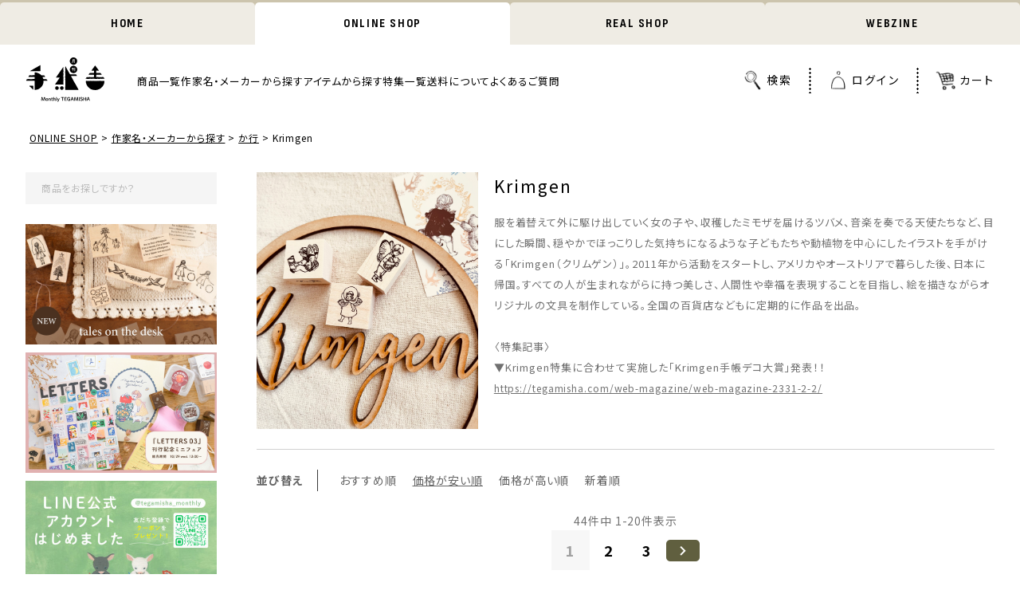

--- FILE ---
content_type: text/html;charset=UTF-8
request_url: https://tegamisha.com/c/name_and_maker/line-ka/krimgen?sort=price_low
body_size: 33291
content:
<!DOCTYPE html>
<html lang="ja"><head>
  <meta charset="UTF-8">
  
  <title>Krimgen | 月刊手紙舎</title>
  <meta name="viewport" content="width=device-width">


    <meta name="description" content="Krimgen,月刊手紙舎">
    <meta name="keywords" content="Krimgen,月刊手紙舎">
  
  <link rel="stylesheet" href="https://tegamisha.itembox.design/system/fs_style.css?t=20251118042555">
  <link rel="stylesheet" href="https://tegamisha.itembox.design/generate/theme4/fs_original.css?t=20251118042555">
  
  <link rel="canonical" href="https://tegamisha.com/c/name_and_maker/line-ka/krimgen">
  <link rel="next" href="https://tegamisha.com/c/name_and_maker/line-ka/krimgen?page=2&sort=price_low">
  
  
  
  <script>
    window._FS=window._FS||{};_FS.val={"tiktok":{"enabled":false,"pixelCode":null},"recaptcha":{"enabled":false,"siteKey":null},"clientInfo":{"memberId":"guest","fullName":"ゲスト","lastName":"","firstName":"ゲスト","nickName":"ゲスト","stageId":"","stageName":"","subscribedToNewsletter":"false","loggedIn":"false","totalPoints":"","activePoints":"","pendingPoints":"","purchasePointExpiration":"","specialPointExpiration":"","specialPoints":"","pointRate":"","companyName":"","membershipCardNo":"","wishlist":"","prefecture":""},"enhancedEC":{"ga4Dimensions":{"userScope":{"stage":"{@ member.stage_order @}","login":"{@ member.logged_in @}"}},"amazonCheckoutName":"Amazon Pay","measurementId":"G-13N5WSJG35","trackingId":"UA-115739090-1","dimensions":{"dimension1":{"key":"log","value":"{@ member.logged_in @}"},"dimension2":{"key":"mem","value":"{@ member.stage_order @}"}}},"shopKey":"tegamisha","device":"PC","cart":{"stayOnPage":true}};
  </script>
  
  <script src="/shop/js/webstore-nr.js?t=20251118042555"></script>
  <script src="/shop/js/webstore-vg.js?t=20251118042555"></script>
  
    <script src="//r2.future-shop.jp/fs.tegamisha/pc/recommend.js"></script>
  
  
  
  
  
  
    <meta property="og:title" content="Krimgen | 月刊手紙舎">
    <meta property="og:type" content="website">
    <meta property="og:url" content="https://tegamisha.com/c/name_and_maker/line-ka/krimgen?sort&#x3D;price_low">
    <meta property="og:image" content="https://tegamisha.com/images/ogp.jpg">
    <meta property="og:site_name" content="月刊手紙舎">
    <meta property="og:description" content="Krimgen,月刊手紙舎">
  
  
  
    <script type="text/javascript" >
      document.addEventListener('DOMContentLoaded', function() {
        _FS.CMATag('{"fs_member_id":"{@ member.id @}","fs_page_kind":"category","fs_category_url":"name_and_maker+line-ka+krimgen"}')
      })
    </script>
  
  
  <meta name="thumbnail" content="https://tegamisha.com/images/thumb.png">
<link rel="shortcut icon" href="/images/favicon.ico">

<!-- お買い物、HOME、実店舗共通CSS -->
<link rel="stylesheet" href="/css/common.css">

<!-- 全ページ共通CSS -->
<link rel="stylesheet" href="/css/onlineshop/jquery.fatNav.css?1213">
<link rel="stylesheet" href="/css/onlineshop/style.css?1213">

<!-- フォントCSS -->
<link rel="stylesheet" href="https://pro.fontawesome.com/releases/v5.15.3/css/all.css" integrity="sha384-iKbFRxucmOHIcpWdX9NTZ5WETOPm0Goy0WmfyNcl52qSYtc2Buk0NCe6jU1sWWNB" crossorigin="anonymous">
<link rel="preconnect" href="https://fonts.googleapis.com">
<link rel="preconnect" href="https://fonts.gstatic.com" crossorigin>
<link href="https://fonts.googleapis.com/css2?family=Fredericka+the+Great&family=Noto+Sans+JP:wght@400;500;700&family=Noto+Serif+JP:wght@600&family=Playfair+Display:ital,wght@1,800&family=Sofia+Sans+Condensed:wght@100;700&display=swap" rel="stylesheet">

<!-- jquery本体 -->
<script src="https://ajax.googleapis.com/ajax/libs/jquery/3.6.0/jquery.min.js"></script>

<meta property="fb:app_id" content="442639899274183"/>
<meta property="og:locale" content="ja_JP">
<meta name="twitter:card" content="summary_large_image">
<link rel="stylesheet" href="/css/onlineshop/group.css">
<script async src="https://www.googletagmanager.com/gtag/js?id=G-13N5WSJG35"></script>

<script><!--
_FS.setTrackingTag('%3Cscript+id%3D%22bc-script%22+type%3D%22text%2Fjavascript%22+charset%3D%22utf-8%22+src%3D%22https%3A%2F%2Fconnect.buyee.jp%2Fd233cba5810f2390b64f00c8299374258259ff97b2002f5c61000f826d3bc5e3%2Fmain.js%22+defer%3E%3C%2Fscript%3E+%3Cscript+id%3D%22mc-script%22+type%3D%22text%2Fjavascript%22+charset%3D%22utf-8%22+src%3D%22https%3A%2F%2Fconnect.myeeglobal.com%2Fd233cba5810f2390b64f00c8299374258259ff97b2002f5c61000f826d3bc5e3%2Fmain.js%22+defer%3E%3C%2Fscript%3E');
--></script>
</head>
<body class="fs-body-category fs-body-category-krimgen" id="fs_ProductCategory">

<div class="fs-l-page">
<nav class="common-nav max-wrapper">
<ul class="flex">
<li><a href="/" class="sofia700">HOME</a></li>
<li class="current"><a href="/f/onlineshop" class="sofia700">ONLINE SHOP</a></li>
<li><a href="/real_shop/" class="sofia700">REAL SHOP</a></li>
<li><a href="/web-magazine/" class="sofia700">WEBZINE</a></li>
</ul>
</nav>
<header>
<div class="h-inner sp-inner flex">
<p class="h-logo"><a href="/f/onlineshop"><img src="/images/onlineshop/common/logo-ec.svg" alt="手紙社" width="121" height="71" class="imgauto"></a></p>
<nav class="gnav pc">
<ul class="h-nav flex">
<li><a href="/c/all?sort=priority">商品一覧</a></li>
<li ontouchstart="">
<a href="/c/name_and_maker">作家名・メーカーから探す</a>
<div class="hvr-show">
<div class="hvr-contents">
<!-- 作家名・メーカーから探す　ヘッダー展開、トップ商品から探す共通(tegamisha-FP) -->
<div>
<p class="search-ttl">作家名・メーカーから探す</p>
<ul class="tabnav flex">
<li class="aiueo-a active">あ行</li>
<li class="aiueo-ka">か行</li>
<li class="aiueo-sa">さ行</li>
<li class="aiueo-ta">た行</li>
<li class="aiueo-na">な行</li>
<li class="aiueo-ha">は行</li>
<li class="aiueo-ma">ま行</li>
<li class="aiueo-ya">や行</li>
<li class="aiueo-ra">ら行</li>
<li class="aiueo-wa">わ行</li>
</ul>
<ul class="tabcontents">
<li class="tab-content aiueo-a active">
<p class="aiueo-ttl">あ行</p>
<ul class="search-name">
<!-- 作家名・メーカーから探す あ行 トップ＆ハンバーガー＆サイド＆全商品コメント共通(tegamisha-FP) -->
<!--  <li><a href="/c/name_and_maker/line-a/aiueo?sort=priority">AIUEO</a></li> -->
<!--  <li><a href="/c/name_and_maker/line-a/aozoratei?sort=priority">青空亭</a></li> -->
<li><a href="/c/name_and_maker/line-a/midoriasano?sort=priority">浅野みどり</a></li>
<li><a href="/c/name_and_maker/line-a/admi?sort=priority">admi</a></li>
<li><a href="/c/name_and_maker/line-a/encledencle?sort=priority">ATELIER. encle d'encle</a></li>
<li><a href="/c/name_and_maker/line-a/anano?sort=priority">Anano</a></li>
<li><a href="/c/name_and_maker/line-a/avocadomori?sort=priority">森酪梨 avocadomori</a></li>
<li><a href="/c/name_and_maker/line-a/amelaboratory?sort=priority">amelaboratory</a></li>
<li><a href="/c/name_and_maker/line-a/alacarudou?sort=priority">ア・ラ・カル堂</a></li>
<li><a href="/c/name_and_maker/line-a/aletterfrom?sort=priority">a letter from</a></li>
<li><a href="/c/name_and_maker/line-a/oursmorinotomodati?sort=priority">OURS 森の友達</a></li>
<li><a href="/c/name_and_maker/line-a/iida-kasaten?sort=priority">イイダ傘店</a></li>
<li><a href="/c/name_and_maker/line-a/ikhanko?sort=priority">ikhanko</a></li>
<li><a href="/c/name_and_maker/line-a/ico?sort=priority">ico</a></li>
<li><a href="/c/name_and_maker/line-a/isabelleboinot?sort=priority">イザベル・ボワノ</a></li>
<!--  <li><a href="/c/name_and_maker/line-a/ishimaru-bunkoudou?sort=priority">石丸文行堂</a></li> -->
<!--  <li><a href="/c/name_and_maker/line-a/ichikudo">一九堂</a></li> -->
<li><a href="/c/name_and_maker/line-a/ichihara_maco?sort=priority">イチハラマコ</a></li>
<li><a href="/c/name_and_maker/line-a/itoiyuki?sort=priority">いとい ゆき</a></li>
<!--  <li><a href="/c/name_and_maker/line-a/itohidemi?sort=priority">いとうひでみ</a></li> -->
<!--  <li><a href="/c/name_and_maker/line-a/itoyukako?sort=priority">伊藤由香子</a></li> -->
<li><a href="/c/name_and_maker/line-a/ayainoue?sort=priority">いのうえ彩</a></li>
<li><a href="/c/name_and_maker/line-a/ayuiwashima?sort=priority">いわしまあゆ</a></li>
<li><a href="/c/name_and_maker/line-a/iwahanko?sort=priority">iwahanko.</a></li>
<li><a href="/c/name_and_maker/line-a/umetigiri?sort=priority">ウメチギリ</a></li>
<li><a href="/c/name_and_maker/line-a/eunjiryu?sort=priority">Eunji Ryu</a></li>
<!--  <li><a href="/c/name_and_maker/line-a/mt_masking_tape?sort=priority">mt masking tape</a></li> -->
<!-- <li><a href="/c/name_and_maker/line-a/emoji?sort=priority">エモジ</a></li> -->
<!-- <li><a href="/c/name_and_maker/line-a/eunjiryu?sort=priority">eunji ryu</a></li> -->
<li><a href="/c/name_and_maker/line-a/eric?sort=priority">eric</a></li>
<li><a href="/c/name_and_maker/line-a/endokeiko?sort=priority">遠藤けいこ</a></li>
<li><a href="/c/name_and_maker/line-a/oeda-kappan?sort=priority">大枝活版室 ／ OEDA LETTERPRESS</a></li>
<li><a href="/c/name_and_maker/line-a/ookawananako?sort=priority">大川菜々子</a></li>
<li><a href="/c/name_and_maker/line-a/omomoyosuke?sort=priority">大桃洋祐</a></li>
<li><a href="/c/name_and_maker/line-a/omoriyuko?sort=priority">大森 木綿子</a></li>
<li><a href="/c/name_and_maker/line-a/okazakinaoya?sort=priority">岡崎直哉</a></li>
<!-- <li><a href="/c/name_and_maker/line-a/okataoka?sort=priority">オカタオカ</a></li> -->
<li><a href="/c/name_and_maker/line-a/okabemino?sort=priority">岡部みの</a></li>
<li><a href="/c/name_and_maker/line-a/satoshiogawa?sort=priority">小川哲</a></li>
<li><a href="/c/name_and_maker/line-a/osoblanco?sort=priority">オソブランコ</a></li>
<!-- <li><a href="/c/name_and_maker/line-a/ochiaimegumi?sort=priority">落合恵</a></li> -->
<li><a href="/c/name_and_maker/line-a/otsukiyumi?sort=priority">otsukiyumi</a></li>
<li><a href="/c/name_and_maker/line-a/ob1toyretropost?sort=priority">オビワン レトロ郵便</a></li>
<li><a href="/c/name_and_maker/line-a/oyamade?sort=priority">oyaMADE</a></li>
</ul>
</li>
<li class="tab-content aiueo-ka">
<p class="aiueo-ttl">か行</p>
<ul class="search-name">
<!-- 作家名・メーカーから探す か行 トップ＆ハンバーガー＆サイド＆全商品コメント共通(tegamisha-FP) -->
<li><a href="/c/name_and_maker/line-ka/kawi">kawi</a></li>
<li><a href="/c/name_and_maker/line-ka/machikokaede?sort=priority">楓 真知子</a></li>
<li><a href="/c/name_and_maker/line-ka/yoshiekakimoto?sort=priority">柿本芳枝</a></li>
<li><a href="/c/name_and_maker/line-ka/katakata?sort=priority">kata kata</a></li>
<!-- <li><a href="/c/name_and_maker/line-ka/cafe_sucre_?sort=priority">カフェシュクル</a></li> -->
<li><a href="/c/name_and_maker/line-ka/erikamei?sort=priority">亀井英里</a></li>
<li><a href="/c/name_and_maker/line-ka/camellianicotea?sort=priority">カメリアニコティー</a></li>
<!-- <li><a href="/c/name_and_maker/line-ka/cafe_marble_?sort=priority">cafe marble</a></li> -->
<li><a href="/c/name_and_maker/line-ka/kayoaoyama?sort=priority">KAYO AOYAMA</a></li>
<!-- <li><a href="/c/name_and_maker/line-ka/kawai-ai?sort=priority">河合愛</a></li> -->
<li><a href="/c/name_and_maker/line-ka/kiironotoguchi?sort=priority">きいろの戸口</a></li>
<li><a href="/c/name_and_maker/line-ka/kikki?sort=priority">kikki</a></li>
<li><a href="/c/name_and_maker/line-ka/kitagawajuri?sort=priority">きたがわじゅり</a></li>
<li><a href="/c/name_and_maker/line-ka/kitagishiyumi?sort=priority">北岸由美</a></li>
<li><a href="/c/name_and_maker/line-ka/heisukekitazawa?sort=priority">北澤平祐</a></li>
<li><a href="/c/name_and_maker/line-ka/kittenokobito?sort=priority">切手のこびと</a></li>
<li><a href="/c/name_and_maker/line-ka/kinoshitaayano?sort=priority">木下綾乃</a></li>
<li><a href="/c/name_and_maker/line-ka/kinotorico?sort=priority">Kinotorico</a></li>
<li><a href="/c/name_and_maker/line-ka/kiyata?sort=priority">KIYATA</a></li>
<li><a href="/c/name_and_maker/line-ka/kyupodo?sort=priority">九ポ堂</a></li>
<li><a href="/c/name_and_maker/line-ka/killdisco?sort=priority">killdisco</a></li>
<li><a href="/c/name_and_maker/line-ka/akirakusaka?sort=priority">日下明</a></li>
<li><a href="/c/name_and_maker/line-ka/kinirohitode?sort=priority">kin.iro.hitode</a></li>
<!-- <li><a href="/c/name_and_maker/line-ka/kunomari?sort=priority">くのまり</a></li> -->
<li><a href="/c/name_and_maker/line-ka/knoopworks?sort=priority">KNOOPWORKS</a></li>
<li><a href="/c/name_and_maker/line-ka/kumagainahoko">熊谷奈保子</a></li>
<li><a href="/c/name_and_maker/line-ka/kurahashirei?sort=priority">くらはしれい</a></li>
<li><a href="/c/name_and_maker/line-ka/krimgen?sort=priority">Krimgen</a></li>
<li><a href="/c/name_and_maker/line-ka/kumpel?sort=priority">Kumpel</a></li>
<li><a href="/c/name_and_maker/line-ka/keibunsha?sort=priority">啓文社印刷</a></li>
<li><a href="/c/name_and_maker/line-ka/koikehumi?sort=priority">小池ふみ</a></li>
<li><a href="/c/name_and_maker/line-ka/kawasakiya?sort=priority">工房カワサキヤ</a></li>
<li><a href="/c/name_and_maker/line-ka/kokeshi-fujitaemi?sort=priority">kokeshi・藤田えみ</a></li>
<li><a href="/c/name_and_maker/line-ka/cotoricotori?sort=priority">cotori cotori</a></li>
<li><a href="/c/name_and_maker/line-ka/cobato?sort=priority">cobato</a></li>
<li><a href="/c/name_and_maker/line-ka/coffeeboy?sort=priority">COFFEE BOY</a></li>
<li><a href="/c/name_and_maker/line-ka/gobestamp">gobe stamp</a></li>
<li><a href="/c/name_and_maker/line-ka/komatsutasuku?sort=priority">コマツタスク</a></li>
<!-- <li><a href="/c/name_and_maker/line-ka/konditorei-mine_?sort=priority">コンディトライ・ミーネ</a></li> -->
<li><a href="/c/name_and_maker/line-ka/gongjang">gongjang</a></li>
</ul>
</li>
<li class="tab-content aiueo-sa">
<p class="aiueo-ttl">さ行</p>
<ul class="search-name">
<!-- 作家名・メーカーから探す さ行 トップ＆ハンバーガー＆サイド＆全商品コメント共通(tegamisha-FP) -->
<li><a href="/c/name_and_maker/line-sa/sasaki-megumi?sort=priority">ささきめぐみ</a></li>
<li><a href="/c/name_and_maker/line-sa/sublo?sort=priority">36 Sublo</a></li>
<li><a href="/c/name_and_maker/line-sa/satoyuki?sort=priority">砂糖ゆき</a></li>
<li><a href="/c/name_and_maker/line-sa/somesortoffern?sort=priority">羊君 somesortof.fern</a></li>
<!--<li><a href="/c/name_and_maker/line-sa/theletterpress?sort=priority">THE LETTER PRESS</a></li>-->
<!-- <li><a href="/c/name_and_maker/line-ra/theletterpress?sort=priority">THE LETTER PRESS</a></li> -->
<!--  <li><a href="/c/name_and_maker/line-sa/sankakeru?sort=priority">サンカケル</a></li> -->
<li><a href="/c/name_and_maker/line-sa/sanrinsya?sort=priority">3輪社</a></li>
<li><a href="/c/name_and_maker/line-sa/shinozukatomoko?sort=priority">篠塚朋子</a></li>
<li><a href="/c/name_and_maker/line-sa/eko-shinohara?sort=priority">しのはらえこ</a></li>
<li><a href="/c/name_and_maker/line-sa/shibata-keiko?sort=priority">柴田ケイコ</a></li>
<li><a href="/c/name_and_maker/line-sa/shibatamichiko?sort=priority">芝田美智子</a></li>
<li><a href="/c/name_and_maker/line-sa/shimamurahikari">しまむらひかり</a></li>
<li><a href="/c/name_and_maker/line-sa/shimizumiku?sort=priority">清水美紅</a></li>
<li><a href="/c/name_and_maker/line-sa/shamota?sort=priority">しゃもた</a></li>
<li><a href="/c/name_and_maker/line-sa/nana-tsumori_">週末百貨店</a></li>
<li><a href="/c/name_and_maker/line-sa/shunshun?sort=priority">shunshun</a></li>
<li><a href="/c/name_and_maker/line-sa/sugiurasayaka?sort=priority">杉浦さやか</a></li>
<li><a href="/c/name_and_maker/line-sa/suginoharumi?sort=priority">suginoharumi</a></li>
<li><a href="/c/name_and_maker/line-sa/sugiyamakei?sort=priority">杉山佳</a></li>
<li><a href="/c/name_and_maker/line-sa/subikiawa?sort=priority">subikiawa.</a></li>
<li><a href="/c/name_and_maker/line-sa/slowth?sort=priority">slowth</a></li>
<li><a href="/c/name_and_maker/line-sa/seitousha?sort=priority">星燈社</a></li>
<li><a href="/c/name_and_maker/line-sa/seolzzi?sort=priority">seol.zzi</a></li>
</ul>
</li>
<li class="tab-content aiueo-ta">
<p class="aiueo-ttl">た行</p>
<ul class="search-name">
<!-- 作家名・メーカーから探す た行 トップ＆ハンバーガー＆サイド&全商品コメント共通(tegamisha-FP) -->
<li><a href="/c/name_and_maker/line-ta/taiyounotou_">太陽ノ塔洋菓子店</a></li>
<li><a href="/c/name_and_maker/line-ta/takahashimio">たかはしみお</a></li>
<li><a href="/c/name_and_maker/line-ta/takahata-masao">高旗将雄</a></li>
<li><a href="/c/name_and_maker/line-ta/takibibakery_">TAKIBI BAKERY</a></li>
<li><a href="/c/name_and_maker/line-ta/tagstationery">TAG STATIONERY</a></li>
<li><a href="/c/name_and_maker/line-ta/tatenoasuka">舘野明日佳</a></li>
<li><a href="/c/name_and_maker/line-ta/dubluvyobs">dubluvyobs ダブラヴヨブス</a></li>
<li><a href="/c/name_and_maker/line-ta/tamuramiki">田村美紀</a></li>
<!-- <li><a href="/c/name_and_maker/line-ta/tayori_bake_">TAYORI BAKE</a></li> -->
<li><a href="/c/name_and_maker/line-ta/chihirosonoda">CHIHIRO SONODA</a></li>
<li><a href="/c/name_and_maker/line-ta/chihiro-yasuhara">chihiro yasuhara</a></li>
<!--  <li><a href="/c/name_and_maker/line-ta/charkha">CHARKHA</a></li> -->
<li><a href="/c/name_and_maker/line-ta/changchih">chang chih</a></li>
<li><a href="/c/name_and_maker/line-ta/zwillinge">ツヴィリンゲ</a></li>
<li><a href="/c/name_and_maker/line-ta/tsubakino_eriko">椿野恵里子</a></li>
<li><a href="/c/name_and_maker/line-ta/diggingme">digging.me</a></li>
<!-- <li><a href="/c/name_and_maker/line-ta/tzan">T図案</a></li> -->
<li><a href="/c/name_and_maker/line-ta/tegamisha_cafe_">手紙舎（カフェ）</a></li>
<li><a href="/c/name_and_maker/line-ta/tera">tera</a></li>
<li><a href="/c/name_and_maker/line-ta/teramurakosuke">寺村光輔</a></li>
<li><a href="/c/name_and_maker/line-ta/talesonthedesk">tales on the desk</a></li>
<li><a href="/c/name_and_maker/line-ta/tentosen-moyoseisakujo">点と線模様製作所</a></li>
<li><a href="/c/name_and_maker/line-ta/totoganashi">totoganashi</a></li>
<li><a href="/c/name_and_maker/line-ta/dodolulu">dodolulu</a></li>
<li><a href="/c/name_and_maker/line-ta/tobimatsushoichirou">トビマツショウイチロウ</a></li>
<li><a href="/c/name_and_maker/line-ta/tomikohan">とみこはん</a></li>
<li><a href="/c/name_and_maker/line-ta/tegamisha">手紙社オリジナル</a></li>
</ul>
</li>
<li class="tab-content aiueo-na">
<p class="aiueo-ttl">な行</p>
<ul class="search-name">
<!-- 作家名・メーカーから探す な行 トップ＆ハンバーガー＆サイド＆全商品コメント共通(tegamisha-FP) -->
<li><a href="/c/name_and_maker/line-na/itsukonaka?sort=priority">なかいつこ</a></li>
<li><a href="/c/name_and_maker/line-na/nagakiperm?sort=priority">ナガキパーマ</a></li>
<li><a href="/c/name_and_maker/line-na/mreggplants01?sort=priority">茄子先生 Mr.Eggplants</a></li>
<!--<li><a href="/c/name_and_maker/line-na/nana-tsumori_?sort=priority">ナナツモリ</a></li>-->
<li><a href="/c/name_and_maker/line-na/nishishuku?sort=priority">西淑</a></li>
<li><a href="/c/name_and_maker/line-na/nishichihiro">西ちひろ</a></li>
<li><a href="/c/name_and_maker/line-na/nishiwaki_tadashi?sort=priority">ニシワキタダシ</a></li>
<li><a href="/c/name_and_maker/line-na/nihyakugojuunipercent?sort=priority">252%</a></li>
<li><a href="/c/name_and_maker/line-na/necktie?sort=priority">ネクタイ</a></li>
<li><a href="/c/name_and_maker/line-na/noncohanco">noncohanco</a></li>
<li><a href="/c/name_and_maker/line-na/nicorecipe">Nico-Recipe</a></li>
</ul>
</li>
<li class="tab-content aiueo-ha">
<p class="aiueo-ttl">は行</p>
<ul class="search-name">
<!-- 作家名・メーカーから探す は行 トップ＆ハンバーガー＆サイド＆全商品コメント共通(tegamisha-FP) -->
<!-- <li><a href="/c/name_and_maker/line-ha/hugsy_doughnut_?sort=priority">HUGSY DOUGHNUT</a></li> -->
<li><a href="/c/name_and_maker/line-ha/hakowasa?sort=priority">hakowasa</a></li>
<li><a href="/c/name_and_maker/line-ha/hase?sort=priority">hase</a></li>
<li><a href="/c/name_and_maker/line-ha/yoshikohada?sort=priority">波田佳子</a></li>
<!-- <li><a href="/c/name_and_maker/line-ha/hachimonjiya?sort=priority">八文字屋</a></li> -->
<!-- <li><a href="/c/name_and_maker/line-ha/keikohatori?sort=priority">羽鳥景子</a></li> -->
 <li><a href="/c/name_and_maker/line-ha/batongroup_?sort=priority">BATON GROUP</a></li>
<li><a href="/c/name_and_maker/line-ha/h-a-r-v-e-s-t-textile-design?sort=priority">H／A／R／V／E／S／T TEXTILE／DESIGN</a></li>
<li><a href="/c/name_and_maker/line-ha/harahirona?sort=priority">原裕菜</a></li>
<li><a href="/c/name_and_maker/line-ha/bannaitaku?sort=priority">坂内拓</a></li>
<li><a href="/c/name_and_maker/line-ha/yukahiiragi?sort=priority">柊有花</a></li>
<!-- <li><a href="/c/name_and_maker/line-ha/bion_?sort=priority">bion</a></li> -->
<li><a href="/c/name_and_maker/line-ha/pion?sort=priority">Pion</a></li>
<!-- <li><a href="/c/name_and_maker/line-ha/higuchisakuya?sort=priority">樋口咲耶</a></li> -->
<li><a href="/c/name_and_maker/line-ha/hinanoya_?sort=priority">ひなのや</a></li>
<li><a href="/c/name_and_maker/line-ha/hutte?sort=priority">HUTTE.</a></li>
<li><a href="/c/name_and_maker/line-ha/cozycaproducts?sort=priority">表現社 cozyca products</a></li>
<!-- <li><a href="/c/name_and_maker/line-ha/hiyori_wasanbon_?sort=priority">HIYORI WASANBON</a></li> -->
<li><a href="/c/name_and_maker/line-ha/hitomihiraoka?sort=priority">平岡瞳</a></li>
<li><a href="/c/name_and_maker/line-ha/hirasawamariko?sort=priority">平澤まりこ</a></li>
<li><a href="/c/name_and_maker/line-ha/kanohirabayashi?sort=priority">平林香乃</a></li>
<!-- <li><a href="/c/name_and_maker/line-ha/fikafabriken_?sort=priority">FIKAFABRIKEN</a></li> -->
<li><a href="/c/name_and_maker/line-ha/whosming?sort=priority">WHOSMiNG</a></li>
<li><a href="/c/name_and_maker/line-ha/aiko_fukawa?sort=priority">布川愛子</a></li>
<li><a href="/c/name_and_maker/line-ha/fukuokamariko?sort=priority">福岡麻利子</a></li>
<li><a href="/c/name_and_maker/line-ha/toshiyukifukuda?sort=priority">福田利之</a></li>
<!-- <li><a href="/c/name_and_maker/line-ha/fukuwake_hanko?sort=priority">福わけはんこ</a></li> -->
<li><a href="/c/name_and_maker/line-ha/plus_lab?sort=priority">＋lab（株式会社山櫻）</a></li>
<li><a href="/c/name_and_maker/line-ha/fruitfries">fruit fries</a></li>
<li><a href="/c/name_and_maker/line-ha/propeller_studio?sort=priority">プロペラスタジオ</a></li>
<li><a href="/c/name_and_maker/line-ha/fromegg">from egg</a></li>
<li><a href="/c/name_and_maker/line-ha/pepin">PEPIN</a></li>
<li><a href="/c/name_and_maker/line-ha/boki">BOKI</a></li>
<li><a href="/c/name_and_maker/line-ha/popomul">popomul.</a></li>
</ul>
</li>
<li class="tab-content aiueo-ma">
<p class="aiueo-ttl">ま行</p>
<ul class="search-name">
<!-- 作家名・メーカーから探す ま行 トップ＆ハンバーガー＆サイド＆全商品コメント共通(tegamisha-FP) -->
<li><a href="/c/name_and_maker/line-ma/makomo?sort=priority">makomo</a></li>
<li><a href="/c/name_and_maker/line-ma/masuko_bungu_ten?sort=priority">ますこえり（マスコ図画室）</a></li>
<li><a href="/c/name_and_maker/line-ma/asako_masunouchi?sort=priority">升ノ内朝子</a></li>
<li><a href="/c/name_and_maker/line-ma/nanaco-mazda?sort=priority">松田奈那子</a></li>
<li><a href="/c/name_and_maker/line-ma/matoka?sort=priority">MATOKA</a></li>
<li><a href="/c/name_and_maker/line-ma/ma7stamp?sort=priority">MA7stamp</a></li>
<li><a href="/c/name_and_maker/line-ma/marinimonteany?sort=priority">marini＊monteany</a></li>
<li><a href="/c/name_and_maker/line-ma/mizushima?sort=priority">水縞</a></li>
<li><a href="/c/name_and_maker/line-ma/mreggplants?sort=priority">茄子先生 Mr.Eggplants</a></li>
<li><a href="/c/name_and_maker/line-ma/mittzell?sort=priority">mittzell</a></li>
<li><a href="/c/name_and_maker/line-ma/mitobenaoko?sort=priority">ミトベナオコ</a></li>
<li><a href="/c/name_and_maker/line-ma/mihomiyauchi?sort=priority">miho miyauchi</a></li>
<li><a href="/c/name_and_maker/line-ma/miyazakiran?sort=priority">宮嵜 蘭</a></li>
<li><a href="/c/name_and_maker/line-ma/miyashitanodoka?sort=priority">宮下和</a></li>
<li><a href="/c/name_and_maker/line-ma/mirycot">MIRYCOT</a></li>
<li><a href="/c/name_and_maker/line-ma/tomokomurata?sort=priority">ムラタトモコ</a></li>
<li><a href="/c/name_and_maker/line-ma/maisonterrier?sort=priority">Maison terrier</a></li>
<li><a href="/c/name_and_maker/line-ma/keimogari?sort=priority">茂苅恵</a></li>
<li><a href="/c/name_and_maker/line-ma/mokuji?sort=priority">Mokuji</a></li>
<li><a href="/c/name_and_maker/line-ma/monpetitartiste?sort=priority">Mon petit artiste</a></li>
<li><a href="/c/name_and_maker/line-ma/monpoche?sort=priority">monpoche</a></li>
</ul>
</li>
<li class="tab-content aiueo-ya">
<p class="aiueo-ttl">や行</p>
<ul class="search-name">
<!-- 作家名・メーカーから探す や行 トップ＆ハンバーガー＆サイド＆全商品コメント共通(tegamisha-FP) -->
<!-- <li><a href="/c/name_and_maker/line-ya/yamamoto_paper?sort=priority">山本紙業</a></li> -->
<li><a href="/c/name_and_maker/line-ya/yuichi?sort=priority">yuichi</a></li>
<li><a href="/c/name_and_maker/line-ya/yukabutter?sort=priority">Yuka Butter</a></li>
<li><a href="/c/name_and_maker/line-ya/yunosuke?sort=priority">YUNOSUKE</a></li>
<li><a href="/c/name_and_maker/line-ya/yamadoro?sort=priority">山泥泥 yamadoro</a></li>
<li><a href="/c/name_and_maker/line-ya/yamyam?sort=priority">yamyam</a></li>
<li><a href="/c/name_and_maker/line-ya/yoshino?sort=priority">芳野</a></li>
<li><a href="/c/name_and_maker/line-ya/yohaku?sort=priority">ヨハク</a></li>
</ul>
</li>
<li class="tab-content aiueo-ra">
<p class="aiueo-ttl">ら行</p>
<ul class="search-name">
<!-- 作家名・メーカーから探す ら行 トップ＆ハンバーガー＆サイド&全商品コメント共通(tegamisha-FP) -->
<li><a href="/c/name_and_maker/line-ra/rakuihana?sort=priority">羅久井ハナ</a></li>
<!--  <li><a href="/c/name_and_maker/line-ra/regaro_papiro?sort=priority">REGARO PAPIRO</a></li> -->
<li><a href="/c/name_and_maker/line-ra/ryu-ryu?sort=priority">RYU-RYU</a></li>
<!--  <li><a href="/c/name_and_maker/line-ra/rirarira?sort=priority">RiraRiraはんこ</a></li> -->
  <li><a href="/c/name_and_maker/line-ra/rokushosha?sort=priority">緑青社×knoten</a></li>
<li><a href="/c/name_and_maker/line-ra/ruko?sort=priority">ruko</a></li>
<li><a href="/c/name_and_maker/line-ra/Redbug?sort=priority">Redbug</a></li>
<li><a href="/c/name_and_maker/line-ra/renosuka?sort=priority">れのすか</a></li>
<li><a href="/c/name_and_maker/line-ra/loidesign?sort=priority">樂意 Loidesign</a></li>
<li><a href="/c/name_and_maker/line-ra/rocca?sort=priority">ROCCA</a></li>
</ul>
</li>
<li class="tab-content aiueo-wa">
<p class="aiueo-ttl">わ行</p>
<ul class="search-name">
<!-- 作家名・メーカーから探す わ行 トップ＆ハンバーガー＆サイド＆全商品コメント共通(tegamisha-FP) -->
<li><a href="/c/name_and_maker/line-wa/wakairie?sort=priority">ワカイリエ</a></li>
</ul>
</li>
</ul>
</div>
</div>
</div>
</li>
<li ontouchstart="">
<a href="/c/items">アイテムから探す</a>
<div class="hvr-show">
<div class="hvr-contents">
<!-- アイテムから探す　ヘッダー展開、トップ商品から探す共通(tegamisha-FP) -->
<div>
<p class="search-ttl">アイテムから探す</p>
<ul class="search-item">
<!-- アイテムから探す　トップ＆ハンバーガー＆サイド＆全商品コメント共通(tegamisha-FP) -->
<li><a href="/c/items/acrylicclip">アクリルクリップ</a></li>
<li><a href="/c/items/wrappingpaper?sort=priority">包装紙</a></li>
<li><a href="/c/items/maskingtape?sort=priority">マスキングテープ</a></li>
<li><a href="/c/items/tape?sort=priority">テープ</a></li>
<li><a href="/c/items/tag?sort=priority">付箋</a></li>
<li><a href="/c/items/sticker?sort=priority">シール</a></li>
<li><a href="/c/items/stamp?sort=priority">はんこ</a></li>
<li><a href="/c/items/card?sort=priority">カード</a></li>
<li><a href="/c/items/postcard_postagestamp?sort=priority">ポストカード／切手</a></li>
<li><a href="/c/items/envelope?sort=priority">ポチ袋／封筒</a></li>
<li><a href="/c/items/filefolder?sort=priority">クリアファイル</a></li>
<li><a href="/c/items/note?sort=priority">ノート</a></li>
<li><a href="/c/items/tag_bookmark?sort=priority">タグ／しおり</a></li>
<li><a href="/c/items/label?sort=priority">ラベル</a></li>
<li><a href="/c/items/memopad?sort=priority">メモ帳／メモパッド／伝票</a></li>
<li><a href="/c/items/calendar?sort=priority">カレンダー</a></li>
<li><a href="/c/items/pocketbook?sort=priority">手帳</a></li>
<li><a href="/c/items/letterset?sort=priority">レターセット</a></li>
<li><a href="/c/items/glasspen_ink?sort=priority">ガラスペン／インク</a></li>
<li><a href="/c/items/originalpicture_illustration?sort=priority">原画／プリント</a></li>
<li><a href="/c/items/specialassortment?sort=priority">詰め合わせセット</a></li>
<li><a href="/c/items/boooks_zine?sort=priority">本／ZINE</a></li>
<li><a href="/c/items/handkerchief?sort=priority">ハンカチ</a></li>
<li><a href="/c/items/totebag?sort=priority">トートバッグ</a></li>
<li><a href="/c/items/sweets?sort=priority">お菓子</a></li>
<li><a href="/c/items/drinks?sort=priority">飲みもの</a></li>
<li><a href="/c/items/letter_paper?sort=priority">便箋</a></li>
<li><a href="/c/items/box?sort=priority">箱</a></li>
<li><a href="/c/items/paper?sort=priority">ペーパー</a></li>
<li><a href="/c/items/paper_goods?sort=priority">紙雑貨</a></li>
<li><a href="/c/items/tegamisha_sweets_coffee">手紙舎のおやつとコーヒー</a></li>
<li><a href="/c/items/other?sort=priority">その他</a></li>
</ul>
</div>
</div>
</div>
</li>
<li><a href="/onlineshop_pickup/">特集一覧</a></li>
<li><a href="/f/guide#GUIDE03">送料について</a></li>
<li><a href="/f/faq">よくあるご質問</a></li>
</ul>
</nav>
<ul class="h-user flex">
<li class="search search">
<span class="trigger icon"></span>
<div class="h-search-form-area">
<form action="/p/search" class="search-form h-search-form">
<input type="text" name="keyword" placeholder="どんな商品をお探しですか？" maxlength="1000" value="">
<button type="submit"></button>
</form>
</div>
</li>
<li class="mypage">
<a href="/my/top" class="fs-clientInfo">
<span class="login my-{@ member.logged_in @} icon"></span>
<span class="logout my-{@ member.logged_in @} icon"></span>
</a>
</li>
<li class="cart">
<a href="/p/cart?type=purchase">
<span class="txt icon"></span>
<span class="count fs-client-cart-count">0</span>
</a>
</li>
<li class="sp"><p class="hamburger-ps"></p></li>
</ul>
</div>
</header>
<p class="ft-hamburger-ps"></p>
<div class="fat-nav sp">
<div class="fat-nav__wrapper">
<p class="ft-logo"><img src="/images/onlineshop/common/logo-ec.svg" alt="月刊手紙舎" width="110" height="64" loading="lazy" class="imgauto"></p>
<nav class="common-nav max-wrapper">
<ul class="flex">
<li><a href="/" class="sofia700">HOME</a></li>
<li class="current"><a href="/f/onlineshop" class="sofia700">ONLINE SHOP</a></li>
<li><a href="/real_shop/" class="sofia700">REAL SHOP</a></li>
<li><a href="/web-magazine/" class="sofia700">WEBZINE</a></li>
</ul>
</nav>
<ul class="h-user flex">
<li class="mypage">
<a href="/my/top" class="fs-clientInfo">
<span class="login my-{@ member.logged_in @} icon"></span>
<span class="logout my-{@ member.logged_in @} icon"></span>
</a>
</li>
<li class="history">
<a href="/f/history">
<span class="icon"></span>
</a>
</li>
<li class="cart">
<a href="/p/cart?type=purchase">
<span class="txt icon"></span>
<span class="count fs-client-cart-count">0</span>
</a>
</li>
</ul>
<!-- 閲覧履歴表示タグ -->

<section class="checked-sec">
<h2 class="sp-inner ft-history-ttl">今までチェックした商品</h2>
<script type="text/javascript">
  try {
    _rcmdjp._displayHistory({
      template: 'ft-history'
    });
  } catch (err) { }
  </script>
</section>
<form action="/p/search" class="search-form main-search-form sp-inner">
<input type="text" name="keyword" placeholder="どんな商品をお探しですか？" maxlength="1000" value="">
<button type="submit"></button>
</form>

<!-- 商品を探す(ハンバーガー・トップ共通)（tegamisha-FP） -->
<section class="search-sec pc-inner-l sp-generalpd">
<div class="pc-inner-s sp-inner">
<h2 class="sec-ttl deco">
<span class="en sofia700">ITEMS SEARCH</span>
<span class="ja">商品を探す</span>
</h2>
<div class="search-area">
<!-- 作家名・メーカーから探す　ヘッダー展開、トップ商品から探す共通(tegamisha-FP) -->
<div>
<p class="search-ttl">作家名・メーカーから探す</p>
<ul class="tabnav flex">
<li class="aiueo-a active">あ行</li>
<li class="aiueo-ka">か行</li>
<li class="aiueo-sa">さ行</li>
<li class="aiueo-ta">た行</li>
<li class="aiueo-na">な行</li>
<li class="aiueo-ha">は行</li>
<li class="aiueo-ma">ま行</li>
<li class="aiueo-ya">や行</li>
<li class="aiueo-ra">ら行</li>
<li class="aiueo-wa">わ行</li>
</ul>
<ul class="tabcontents">
<li class="tab-content aiueo-a active">
<p class="aiueo-ttl">あ行</p>
<ul class="search-name">
<!-- 作家名・メーカーから探す あ行 トップ＆ハンバーガー＆サイド＆全商品コメント共通(tegamisha-FP) -->
<!--  <li><a href="/c/name_and_maker/line-a/aiueo?sort=priority">AIUEO</a></li> -->
<!--  <li><a href="/c/name_and_maker/line-a/aozoratei?sort=priority">青空亭</a></li> -->
<li><a href="/c/name_and_maker/line-a/midoriasano?sort=priority">浅野みどり</a></li>
<li><a href="/c/name_and_maker/line-a/admi?sort=priority">admi</a></li>
<li><a href="/c/name_and_maker/line-a/encledencle?sort=priority">ATELIER. encle d'encle</a></li>
<li><a href="/c/name_and_maker/line-a/anano?sort=priority">Anano</a></li>
<li><a href="/c/name_and_maker/line-a/avocadomori?sort=priority">森酪梨 avocadomori</a></li>
<li><a href="/c/name_and_maker/line-a/amelaboratory?sort=priority">amelaboratory</a></li>
<li><a href="/c/name_and_maker/line-a/alacarudou?sort=priority">ア・ラ・カル堂</a></li>
<li><a href="/c/name_and_maker/line-a/aletterfrom?sort=priority">a letter from</a></li>
<li><a href="/c/name_and_maker/line-a/oursmorinotomodati?sort=priority">OURS 森の友達</a></li>
<li><a href="/c/name_and_maker/line-a/iida-kasaten?sort=priority">イイダ傘店</a></li>
<li><a href="/c/name_and_maker/line-a/ikhanko?sort=priority">ikhanko</a></li>
<li><a href="/c/name_and_maker/line-a/ico?sort=priority">ico</a></li>
<li><a href="/c/name_and_maker/line-a/isabelleboinot?sort=priority">イザベル・ボワノ</a></li>
<!--  <li><a href="/c/name_and_maker/line-a/ishimaru-bunkoudou?sort=priority">石丸文行堂</a></li> -->
<!--  <li><a href="/c/name_and_maker/line-a/ichikudo">一九堂</a></li> -->
<li><a href="/c/name_and_maker/line-a/ichihara_maco?sort=priority">イチハラマコ</a></li>
<li><a href="/c/name_and_maker/line-a/itoiyuki?sort=priority">いとい ゆき</a></li>
<!--  <li><a href="/c/name_and_maker/line-a/itohidemi?sort=priority">いとうひでみ</a></li> -->
<!--  <li><a href="/c/name_and_maker/line-a/itoyukako?sort=priority">伊藤由香子</a></li> -->
<li><a href="/c/name_and_maker/line-a/ayainoue?sort=priority">いのうえ彩</a></li>
<li><a href="/c/name_and_maker/line-a/ayuiwashima?sort=priority">いわしまあゆ</a></li>
<li><a href="/c/name_and_maker/line-a/iwahanko?sort=priority">iwahanko.</a></li>
<li><a href="/c/name_and_maker/line-a/umetigiri?sort=priority">ウメチギリ</a></li>
<li><a href="/c/name_and_maker/line-a/eunjiryu?sort=priority">Eunji Ryu</a></li>
<!--  <li><a href="/c/name_and_maker/line-a/mt_masking_tape?sort=priority">mt masking tape</a></li> -->
<!-- <li><a href="/c/name_and_maker/line-a/emoji?sort=priority">エモジ</a></li> -->
<!-- <li><a href="/c/name_and_maker/line-a/eunjiryu?sort=priority">eunji ryu</a></li> -->
<li><a href="/c/name_and_maker/line-a/eric?sort=priority">eric</a></li>
<li><a href="/c/name_and_maker/line-a/endokeiko?sort=priority">遠藤けいこ</a></li>
<li><a href="/c/name_and_maker/line-a/oeda-kappan?sort=priority">大枝活版室 ／ OEDA LETTERPRESS</a></li>
<li><a href="/c/name_and_maker/line-a/ookawananako?sort=priority">大川菜々子</a></li>
<li><a href="/c/name_and_maker/line-a/omomoyosuke?sort=priority">大桃洋祐</a></li>
<li><a href="/c/name_and_maker/line-a/omoriyuko?sort=priority">大森 木綿子</a></li>
<li><a href="/c/name_and_maker/line-a/okazakinaoya?sort=priority">岡崎直哉</a></li>
<!-- <li><a href="/c/name_and_maker/line-a/okataoka?sort=priority">オカタオカ</a></li> -->
<li><a href="/c/name_and_maker/line-a/okabemino?sort=priority">岡部みの</a></li>
<li><a href="/c/name_and_maker/line-a/satoshiogawa?sort=priority">小川哲</a></li>
<li><a href="/c/name_and_maker/line-a/osoblanco?sort=priority">オソブランコ</a></li>
<!-- <li><a href="/c/name_and_maker/line-a/ochiaimegumi?sort=priority">落合恵</a></li> -->
<li><a href="/c/name_and_maker/line-a/otsukiyumi?sort=priority">otsukiyumi</a></li>
<li><a href="/c/name_and_maker/line-a/ob1toyretropost?sort=priority">オビワン レトロ郵便</a></li>
<li><a href="/c/name_and_maker/line-a/oyamade?sort=priority">oyaMADE</a></li>
</ul>
</li>
<li class="tab-content aiueo-ka">
<p class="aiueo-ttl">か行</p>
<ul class="search-name">
<!-- 作家名・メーカーから探す か行 トップ＆ハンバーガー＆サイド＆全商品コメント共通(tegamisha-FP) -->
<li><a href="/c/name_and_maker/line-ka/kawi">kawi</a></li>
<li><a href="/c/name_and_maker/line-ka/machikokaede?sort=priority">楓 真知子</a></li>
<li><a href="/c/name_and_maker/line-ka/yoshiekakimoto?sort=priority">柿本芳枝</a></li>
<li><a href="/c/name_and_maker/line-ka/katakata?sort=priority">kata kata</a></li>
<!-- <li><a href="/c/name_and_maker/line-ka/cafe_sucre_?sort=priority">カフェシュクル</a></li> -->
<li><a href="/c/name_and_maker/line-ka/erikamei?sort=priority">亀井英里</a></li>
<li><a href="/c/name_and_maker/line-ka/camellianicotea?sort=priority">カメリアニコティー</a></li>
<!-- <li><a href="/c/name_and_maker/line-ka/cafe_marble_?sort=priority">cafe marble</a></li> -->
<li><a href="/c/name_and_maker/line-ka/kayoaoyama?sort=priority">KAYO AOYAMA</a></li>
<!-- <li><a href="/c/name_and_maker/line-ka/kawai-ai?sort=priority">河合愛</a></li> -->
<li><a href="/c/name_and_maker/line-ka/kiironotoguchi?sort=priority">きいろの戸口</a></li>
<li><a href="/c/name_and_maker/line-ka/kikki?sort=priority">kikki</a></li>
<li><a href="/c/name_and_maker/line-ka/kitagawajuri?sort=priority">きたがわじゅり</a></li>
<li><a href="/c/name_and_maker/line-ka/kitagishiyumi?sort=priority">北岸由美</a></li>
<li><a href="/c/name_and_maker/line-ka/heisukekitazawa?sort=priority">北澤平祐</a></li>
<li><a href="/c/name_and_maker/line-ka/kittenokobito?sort=priority">切手のこびと</a></li>
<li><a href="/c/name_and_maker/line-ka/kinoshitaayano?sort=priority">木下綾乃</a></li>
<li><a href="/c/name_and_maker/line-ka/kinotorico?sort=priority">Kinotorico</a></li>
<li><a href="/c/name_and_maker/line-ka/kiyata?sort=priority">KIYATA</a></li>
<li><a href="/c/name_and_maker/line-ka/kyupodo?sort=priority">九ポ堂</a></li>
<li><a href="/c/name_and_maker/line-ka/killdisco?sort=priority">killdisco</a></li>
<li><a href="/c/name_and_maker/line-ka/akirakusaka?sort=priority">日下明</a></li>
<li><a href="/c/name_and_maker/line-ka/kinirohitode?sort=priority">kin.iro.hitode</a></li>
<!-- <li><a href="/c/name_and_maker/line-ka/kunomari?sort=priority">くのまり</a></li> -->
<li><a href="/c/name_and_maker/line-ka/knoopworks?sort=priority">KNOOPWORKS</a></li>
<li><a href="/c/name_and_maker/line-ka/kumagainahoko">熊谷奈保子</a></li>
<li><a href="/c/name_and_maker/line-ka/kurahashirei?sort=priority">くらはしれい</a></li>
<li><a href="/c/name_and_maker/line-ka/krimgen?sort=priority">Krimgen</a></li>
<li><a href="/c/name_and_maker/line-ka/kumpel?sort=priority">Kumpel</a></li>
<li><a href="/c/name_and_maker/line-ka/keibunsha?sort=priority">啓文社印刷</a></li>
<li><a href="/c/name_and_maker/line-ka/koikehumi?sort=priority">小池ふみ</a></li>
<li><a href="/c/name_and_maker/line-ka/kawasakiya?sort=priority">工房カワサキヤ</a></li>
<li><a href="/c/name_and_maker/line-ka/kokeshi-fujitaemi?sort=priority">kokeshi・藤田えみ</a></li>
<li><a href="/c/name_and_maker/line-ka/cotoricotori?sort=priority">cotori cotori</a></li>
<li><a href="/c/name_and_maker/line-ka/cobato?sort=priority">cobato</a></li>
<li><a href="/c/name_and_maker/line-ka/coffeeboy?sort=priority">COFFEE BOY</a></li>
<li><a href="/c/name_and_maker/line-ka/gobestamp">gobe stamp</a></li>
<li><a href="/c/name_and_maker/line-ka/komatsutasuku?sort=priority">コマツタスク</a></li>
<!-- <li><a href="/c/name_and_maker/line-ka/konditorei-mine_?sort=priority">コンディトライ・ミーネ</a></li> -->
<li><a href="/c/name_and_maker/line-ka/gongjang">gongjang</a></li>
</ul>
</li>
<li class="tab-content aiueo-sa">
<p class="aiueo-ttl">さ行</p>
<ul class="search-name">
<!-- 作家名・メーカーから探す さ行 トップ＆ハンバーガー＆サイド＆全商品コメント共通(tegamisha-FP) -->
<li><a href="/c/name_and_maker/line-sa/sasaki-megumi?sort=priority">ささきめぐみ</a></li>
<li><a href="/c/name_and_maker/line-sa/sublo?sort=priority">36 Sublo</a></li>
<li><a href="/c/name_and_maker/line-sa/satoyuki?sort=priority">砂糖ゆき</a></li>
<li><a href="/c/name_and_maker/line-sa/somesortoffern?sort=priority">羊君 somesortof.fern</a></li>
<!--<li><a href="/c/name_and_maker/line-sa/theletterpress?sort=priority">THE LETTER PRESS</a></li>-->
<!-- <li><a href="/c/name_and_maker/line-ra/theletterpress?sort=priority">THE LETTER PRESS</a></li> -->
<!--  <li><a href="/c/name_and_maker/line-sa/sankakeru?sort=priority">サンカケル</a></li> -->
<li><a href="/c/name_and_maker/line-sa/sanrinsya?sort=priority">3輪社</a></li>
<li><a href="/c/name_and_maker/line-sa/shinozukatomoko?sort=priority">篠塚朋子</a></li>
<li><a href="/c/name_and_maker/line-sa/eko-shinohara?sort=priority">しのはらえこ</a></li>
<li><a href="/c/name_and_maker/line-sa/shibata-keiko?sort=priority">柴田ケイコ</a></li>
<li><a href="/c/name_and_maker/line-sa/shibatamichiko?sort=priority">芝田美智子</a></li>
<li><a href="/c/name_and_maker/line-sa/shimamurahikari">しまむらひかり</a></li>
<li><a href="/c/name_and_maker/line-sa/shimizumiku?sort=priority">清水美紅</a></li>
<li><a href="/c/name_and_maker/line-sa/shamota?sort=priority">しゃもた</a></li>
<li><a href="/c/name_and_maker/line-sa/nana-tsumori_">週末百貨店</a></li>
<li><a href="/c/name_and_maker/line-sa/shunshun?sort=priority">shunshun</a></li>
<li><a href="/c/name_and_maker/line-sa/sugiurasayaka?sort=priority">杉浦さやか</a></li>
<li><a href="/c/name_and_maker/line-sa/suginoharumi?sort=priority">suginoharumi</a></li>
<li><a href="/c/name_and_maker/line-sa/sugiyamakei?sort=priority">杉山佳</a></li>
<li><a href="/c/name_and_maker/line-sa/subikiawa?sort=priority">subikiawa.</a></li>
<li><a href="/c/name_and_maker/line-sa/slowth?sort=priority">slowth</a></li>
<li><a href="/c/name_and_maker/line-sa/seitousha?sort=priority">星燈社</a></li>
<li><a href="/c/name_and_maker/line-sa/seolzzi?sort=priority">seol.zzi</a></li>
</ul>
</li>
<li class="tab-content aiueo-ta">
<p class="aiueo-ttl">た行</p>
<ul class="search-name">
<!-- 作家名・メーカーから探す た行 トップ＆ハンバーガー＆サイド&全商品コメント共通(tegamisha-FP) -->
<li><a href="/c/name_and_maker/line-ta/taiyounotou_">太陽ノ塔洋菓子店</a></li>
<li><a href="/c/name_and_maker/line-ta/takahashimio">たかはしみお</a></li>
<li><a href="/c/name_and_maker/line-ta/takahata-masao">高旗将雄</a></li>
<li><a href="/c/name_and_maker/line-ta/takibibakery_">TAKIBI BAKERY</a></li>
<li><a href="/c/name_and_maker/line-ta/tagstationery">TAG STATIONERY</a></li>
<li><a href="/c/name_and_maker/line-ta/tatenoasuka">舘野明日佳</a></li>
<li><a href="/c/name_and_maker/line-ta/dubluvyobs">dubluvyobs ダブラヴヨブス</a></li>
<li><a href="/c/name_and_maker/line-ta/tamuramiki">田村美紀</a></li>
<!-- <li><a href="/c/name_and_maker/line-ta/tayori_bake_">TAYORI BAKE</a></li> -->
<li><a href="/c/name_and_maker/line-ta/chihirosonoda">CHIHIRO SONODA</a></li>
<li><a href="/c/name_and_maker/line-ta/chihiro-yasuhara">chihiro yasuhara</a></li>
<!--  <li><a href="/c/name_and_maker/line-ta/charkha">CHARKHA</a></li> -->
<li><a href="/c/name_and_maker/line-ta/changchih">chang chih</a></li>
<li><a href="/c/name_and_maker/line-ta/zwillinge">ツヴィリンゲ</a></li>
<li><a href="/c/name_and_maker/line-ta/tsubakino_eriko">椿野恵里子</a></li>
<li><a href="/c/name_and_maker/line-ta/diggingme">digging.me</a></li>
<!-- <li><a href="/c/name_and_maker/line-ta/tzan">T図案</a></li> -->
<li><a href="/c/name_and_maker/line-ta/tegamisha_cafe_">手紙舎（カフェ）</a></li>
<li><a href="/c/name_and_maker/line-ta/tera">tera</a></li>
<li><a href="/c/name_and_maker/line-ta/teramurakosuke">寺村光輔</a></li>
<li><a href="/c/name_and_maker/line-ta/talesonthedesk">tales on the desk</a></li>
<li><a href="/c/name_and_maker/line-ta/tentosen-moyoseisakujo">点と線模様製作所</a></li>
<li><a href="/c/name_and_maker/line-ta/totoganashi">totoganashi</a></li>
<li><a href="/c/name_and_maker/line-ta/dodolulu">dodolulu</a></li>
<li><a href="/c/name_and_maker/line-ta/tobimatsushoichirou">トビマツショウイチロウ</a></li>
<li><a href="/c/name_and_maker/line-ta/tomikohan">とみこはん</a></li>
<li><a href="/c/name_and_maker/line-ta/tegamisha">手紙社オリジナル</a></li>
</ul>
</li>
<li class="tab-content aiueo-na">
<p class="aiueo-ttl">な行</p>
<ul class="search-name">
<!-- 作家名・メーカーから探す な行 トップ＆ハンバーガー＆サイド＆全商品コメント共通(tegamisha-FP) -->
<li><a href="/c/name_and_maker/line-na/itsukonaka?sort=priority">なかいつこ</a></li>
<li><a href="/c/name_and_maker/line-na/nagakiperm?sort=priority">ナガキパーマ</a></li>
<li><a href="/c/name_and_maker/line-na/mreggplants01?sort=priority">茄子先生 Mr.Eggplants</a></li>
<!--<li><a href="/c/name_and_maker/line-na/nana-tsumori_?sort=priority">ナナツモリ</a></li>-->
<li><a href="/c/name_and_maker/line-na/nishishuku?sort=priority">西淑</a></li>
<li><a href="/c/name_and_maker/line-na/nishichihiro">西ちひろ</a></li>
<li><a href="/c/name_and_maker/line-na/nishiwaki_tadashi?sort=priority">ニシワキタダシ</a></li>
<li><a href="/c/name_and_maker/line-na/nihyakugojuunipercent?sort=priority">252%</a></li>
<li><a href="/c/name_and_maker/line-na/necktie?sort=priority">ネクタイ</a></li>
<li><a href="/c/name_and_maker/line-na/noncohanco">noncohanco</a></li>
<li><a href="/c/name_and_maker/line-na/nicorecipe">Nico-Recipe</a></li>
</ul>
</li>
<li class="tab-content aiueo-ha">
<p class="aiueo-ttl">は行</p>
<ul class="search-name">
<!-- 作家名・メーカーから探す は行 トップ＆ハンバーガー＆サイド＆全商品コメント共通(tegamisha-FP) -->
<!-- <li><a href="/c/name_and_maker/line-ha/hugsy_doughnut_?sort=priority">HUGSY DOUGHNUT</a></li> -->
<li><a href="/c/name_and_maker/line-ha/hakowasa?sort=priority">hakowasa</a></li>
<li><a href="/c/name_and_maker/line-ha/hase?sort=priority">hase</a></li>
<li><a href="/c/name_and_maker/line-ha/yoshikohada?sort=priority">波田佳子</a></li>
<!-- <li><a href="/c/name_and_maker/line-ha/hachimonjiya?sort=priority">八文字屋</a></li> -->
<!-- <li><a href="/c/name_and_maker/line-ha/keikohatori?sort=priority">羽鳥景子</a></li> -->
 <li><a href="/c/name_and_maker/line-ha/batongroup_?sort=priority">BATON GROUP</a></li>
<li><a href="/c/name_and_maker/line-ha/h-a-r-v-e-s-t-textile-design?sort=priority">H／A／R／V／E／S／T TEXTILE／DESIGN</a></li>
<li><a href="/c/name_and_maker/line-ha/harahirona?sort=priority">原裕菜</a></li>
<li><a href="/c/name_and_maker/line-ha/bannaitaku?sort=priority">坂内拓</a></li>
<li><a href="/c/name_and_maker/line-ha/yukahiiragi?sort=priority">柊有花</a></li>
<!-- <li><a href="/c/name_and_maker/line-ha/bion_?sort=priority">bion</a></li> -->
<li><a href="/c/name_and_maker/line-ha/pion?sort=priority">Pion</a></li>
<!-- <li><a href="/c/name_and_maker/line-ha/higuchisakuya?sort=priority">樋口咲耶</a></li> -->
<li><a href="/c/name_and_maker/line-ha/hinanoya_?sort=priority">ひなのや</a></li>
<li><a href="/c/name_and_maker/line-ha/hutte?sort=priority">HUTTE.</a></li>
<li><a href="/c/name_and_maker/line-ha/cozycaproducts?sort=priority">表現社 cozyca products</a></li>
<!-- <li><a href="/c/name_and_maker/line-ha/hiyori_wasanbon_?sort=priority">HIYORI WASANBON</a></li> -->
<li><a href="/c/name_and_maker/line-ha/hitomihiraoka?sort=priority">平岡瞳</a></li>
<li><a href="/c/name_and_maker/line-ha/hirasawamariko?sort=priority">平澤まりこ</a></li>
<li><a href="/c/name_and_maker/line-ha/kanohirabayashi?sort=priority">平林香乃</a></li>
<!-- <li><a href="/c/name_and_maker/line-ha/fikafabriken_?sort=priority">FIKAFABRIKEN</a></li> -->
<li><a href="/c/name_and_maker/line-ha/whosming?sort=priority">WHOSMiNG</a></li>
<li><a href="/c/name_and_maker/line-ha/aiko_fukawa?sort=priority">布川愛子</a></li>
<li><a href="/c/name_and_maker/line-ha/fukuokamariko?sort=priority">福岡麻利子</a></li>
<li><a href="/c/name_and_maker/line-ha/toshiyukifukuda?sort=priority">福田利之</a></li>
<!-- <li><a href="/c/name_and_maker/line-ha/fukuwake_hanko?sort=priority">福わけはんこ</a></li> -->
<li><a href="/c/name_and_maker/line-ha/plus_lab?sort=priority">＋lab（株式会社山櫻）</a></li>
<li><a href="/c/name_and_maker/line-ha/fruitfries">fruit fries</a></li>
<li><a href="/c/name_and_maker/line-ha/propeller_studio?sort=priority">プロペラスタジオ</a></li>
<li><a href="/c/name_and_maker/line-ha/fromegg">from egg</a></li>
<li><a href="/c/name_and_maker/line-ha/pepin">PEPIN</a></li>
<li><a href="/c/name_and_maker/line-ha/boki">BOKI</a></li>
<li><a href="/c/name_and_maker/line-ha/popomul">popomul.</a></li>
</ul>
</li>
<li class="tab-content aiueo-ma">
<p class="aiueo-ttl">ま行</p>
<ul class="search-name">
<!-- 作家名・メーカーから探す ま行 トップ＆ハンバーガー＆サイド＆全商品コメント共通(tegamisha-FP) -->
<li><a href="/c/name_and_maker/line-ma/makomo?sort=priority">makomo</a></li>
<li><a href="/c/name_and_maker/line-ma/masuko_bungu_ten?sort=priority">ますこえり（マスコ図画室）</a></li>
<li><a href="/c/name_and_maker/line-ma/asako_masunouchi?sort=priority">升ノ内朝子</a></li>
<li><a href="/c/name_and_maker/line-ma/nanaco-mazda?sort=priority">松田奈那子</a></li>
<li><a href="/c/name_and_maker/line-ma/matoka?sort=priority">MATOKA</a></li>
<li><a href="/c/name_and_maker/line-ma/ma7stamp?sort=priority">MA7stamp</a></li>
<li><a href="/c/name_and_maker/line-ma/marinimonteany?sort=priority">marini＊monteany</a></li>
<li><a href="/c/name_and_maker/line-ma/mizushima?sort=priority">水縞</a></li>
<li><a href="/c/name_and_maker/line-ma/mreggplants?sort=priority">茄子先生 Mr.Eggplants</a></li>
<li><a href="/c/name_and_maker/line-ma/mittzell?sort=priority">mittzell</a></li>
<li><a href="/c/name_and_maker/line-ma/mitobenaoko?sort=priority">ミトベナオコ</a></li>
<li><a href="/c/name_and_maker/line-ma/mihomiyauchi?sort=priority">miho miyauchi</a></li>
<li><a href="/c/name_and_maker/line-ma/miyazakiran?sort=priority">宮嵜 蘭</a></li>
<li><a href="/c/name_and_maker/line-ma/miyashitanodoka?sort=priority">宮下和</a></li>
<li><a href="/c/name_and_maker/line-ma/mirycot">MIRYCOT</a></li>
<li><a href="/c/name_and_maker/line-ma/tomokomurata?sort=priority">ムラタトモコ</a></li>
<li><a href="/c/name_and_maker/line-ma/maisonterrier?sort=priority">Maison terrier</a></li>
<li><a href="/c/name_and_maker/line-ma/keimogari?sort=priority">茂苅恵</a></li>
<li><a href="/c/name_and_maker/line-ma/mokuji?sort=priority">Mokuji</a></li>
<li><a href="/c/name_and_maker/line-ma/monpetitartiste?sort=priority">Mon petit artiste</a></li>
<li><a href="/c/name_and_maker/line-ma/monpoche?sort=priority">monpoche</a></li>
</ul>
</li>
<li class="tab-content aiueo-ya">
<p class="aiueo-ttl">や行</p>
<ul class="search-name">
<!-- 作家名・メーカーから探す や行 トップ＆ハンバーガー＆サイド＆全商品コメント共通(tegamisha-FP) -->
<!-- <li><a href="/c/name_and_maker/line-ya/yamamoto_paper?sort=priority">山本紙業</a></li> -->
<li><a href="/c/name_and_maker/line-ya/yuichi?sort=priority">yuichi</a></li>
<li><a href="/c/name_and_maker/line-ya/yukabutter?sort=priority">Yuka Butter</a></li>
<li><a href="/c/name_and_maker/line-ya/yunosuke?sort=priority">YUNOSUKE</a></li>
<li><a href="/c/name_and_maker/line-ya/yamadoro?sort=priority">山泥泥 yamadoro</a></li>
<li><a href="/c/name_and_maker/line-ya/yamyam?sort=priority">yamyam</a></li>
<li><a href="/c/name_and_maker/line-ya/yoshino?sort=priority">芳野</a></li>
<li><a href="/c/name_and_maker/line-ya/yohaku?sort=priority">ヨハク</a></li>
</ul>
</li>
<li class="tab-content aiueo-ra">
<p class="aiueo-ttl">ら行</p>
<ul class="search-name">
<!-- 作家名・メーカーから探す ら行 トップ＆ハンバーガー＆サイド&全商品コメント共通(tegamisha-FP) -->
<li><a href="/c/name_and_maker/line-ra/rakuihana?sort=priority">羅久井ハナ</a></li>
<!--  <li><a href="/c/name_and_maker/line-ra/regaro_papiro?sort=priority">REGARO PAPIRO</a></li> -->
<li><a href="/c/name_and_maker/line-ra/ryu-ryu?sort=priority">RYU-RYU</a></li>
<!--  <li><a href="/c/name_and_maker/line-ra/rirarira?sort=priority">RiraRiraはんこ</a></li> -->
  <li><a href="/c/name_and_maker/line-ra/rokushosha?sort=priority">緑青社×knoten</a></li>
<li><a href="/c/name_and_maker/line-ra/ruko?sort=priority">ruko</a></li>
<li><a href="/c/name_and_maker/line-ra/Redbug?sort=priority">Redbug</a></li>
<li><a href="/c/name_and_maker/line-ra/renosuka?sort=priority">れのすか</a></li>
<li><a href="/c/name_and_maker/line-ra/loidesign?sort=priority">樂意 Loidesign</a></li>
<li><a href="/c/name_and_maker/line-ra/rocca?sort=priority">ROCCA</a></li>
</ul>
</li>
<li class="tab-content aiueo-wa">
<p class="aiueo-ttl">わ行</p>
<ul class="search-name">
<!-- 作家名・メーカーから探す わ行 トップ＆ハンバーガー＆サイド＆全商品コメント共通(tegamisha-FP) -->
<li><a href="/c/name_and_maker/line-wa/wakairie?sort=priority">ワカイリエ</a></li>
</ul>
</li>
</ul>
</div>
<!-- アイテムから探す　ヘッダー展開、トップ商品から探す共通(tegamisha-FP) -->
<div>
<p class="search-ttl">アイテムから探す</p>
<ul class="search-item">
<!-- アイテムから探す　トップ＆ハンバーガー＆サイド＆全商品コメント共通(tegamisha-FP) -->
<li><a href="/c/items/acrylicclip">アクリルクリップ</a></li>
<li><a href="/c/items/wrappingpaper?sort=priority">包装紙</a></li>
<li><a href="/c/items/maskingtape?sort=priority">マスキングテープ</a></li>
<li><a href="/c/items/tape?sort=priority">テープ</a></li>
<li><a href="/c/items/tag?sort=priority">付箋</a></li>
<li><a href="/c/items/sticker?sort=priority">シール</a></li>
<li><a href="/c/items/stamp?sort=priority">はんこ</a></li>
<li><a href="/c/items/card?sort=priority">カード</a></li>
<li><a href="/c/items/postcard_postagestamp?sort=priority">ポストカード／切手</a></li>
<li><a href="/c/items/envelope?sort=priority">ポチ袋／封筒</a></li>
<li><a href="/c/items/filefolder?sort=priority">クリアファイル</a></li>
<li><a href="/c/items/note?sort=priority">ノート</a></li>
<li><a href="/c/items/tag_bookmark?sort=priority">タグ／しおり</a></li>
<li><a href="/c/items/label?sort=priority">ラベル</a></li>
<li><a href="/c/items/memopad?sort=priority">メモ帳／メモパッド／伝票</a></li>
<li><a href="/c/items/calendar?sort=priority">カレンダー</a></li>
<li><a href="/c/items/pocketbook?sort=priority">手帳</a></li>
<li><a href="/c/items/letterset?sort=priority">レターセット</a></li>
<li><a href="/c/items/glasspen_ink?sort=priority">ガラスペン／インク</a></li>
<li><a href="/c/items/originalpicture_illustration?sort=priority">原画／プリント</a></li>
<li><a href="/c/items/specialassortment?sort=priority">詰め合わせセット</a></li>
<li><a href="/c/items/boooks_zine?sort=priority">本／ZINE</a></li>
<li><a href="/c/items/handkerchief?sort=priority">ハンカチ</a></li>
<li><a href="/c/items/totebag?sort=priority">トートバッグ</a></li>
<li><a href="/c/items/sweets?sort=priority">お菓子</a></li>
<li><a href="/c/items/drinks?sort=priority">飲みもの</a></li>
<li><a href="/c/items/letter_paper?sort=priority">便箋</a></li>
<li><a href="/c/items/box?sort=priority">箱</a></li>
<li><a href="/c/items/paper?sort=priority">ペーパー</a></li>
<li><a href="/c/items/paper_goods?sort=priority">紙雑貨</a></li>
<li><a href="/c/items/tegamisha_sweets_coffee">手紙舎のおやつとコーヒー</a></li>
<li><a href="/c/items/other?sort=priority">その他</a></li>
</ul>
</div>
</div>
<p class="more-btn"><a href="/c/all?sort=priority">商品一覧</a></p>
</div>
</section>


<div class="ft-end sp-inner">
<!-- 特集吐き出し、トップコンテンツと同じものでタイトルと抜粋がない -->
<div class="wp-ft-pickup"></div>
<script>
$(function(){
$(".wp-ft-pickup").load("/wp-ft-pickup/ .ft-pickup", function(data) {});
});
</script>
<nav class="ft-nav-area">
<ul class="ft-nav">
<li>
<p class="ft-nav-ttl sofia700">SHOPPING</p>
<ul class="ft-nav-desc">
<li><a href="/c/all?sort=priority">商品一覧</a></li>
<li><a href="/c/name_and_maker">作家名・メーカーから探す</a></li>
<li><a href="/c/items">アイテムから探す</a></li>
<li><a href="/onlineshop_pickup/">特集一覧</a></li>
</ul>
</li>
<li>
<p class="ft-nav-ttl sofia700">SUPPORT</p>
<ul class="ft-nav-desc">
<li><a href="/f/guide#GUIDE03">送料について</a></li>
<li><a href="/f/faq">よくあるご質問</a></li>
<li><a href="/f/attention">商品の利用について</a></li>
<li><a href="/p/about/terms">特定商取引法に基づく表記</a></li>
<li><a href="/p/about/privacy-policy">個人情報保護方針</a></li>
</ul>
</li>
</ul>
</nav>
<ul class="f-sns">
<li class="insta"><a href="https://www.instagram.com/tegamisha_monthly/" target="_blank" rel="noopener"></a></li>
<li class="line"><a href="https://lin.ee/QoT1Sx1" target="_blank" rel="noopener"></a></li>
</ul>
<p class="more-btn"><a href="/contact/">お問い合わせ</a></p>
</div>
</div>
</div>
<div id="wrapper"><div class="fs-c-breadcrumb-area"><!-- **パンくずリストパーツ （システムパーツ） ↓↓ -->
<nav class="fs-c-breadcrumb">
<ol class="fs-c-breadcrumb__list">
<li class="fs-c-breadcrumb__listItem">
<a href="/f/onlineshop">ONLINE SHOP</a>
</li>
<li class="fs-c-breadcrumb__listItem">
<a href="/c/name_and_maker">作家名・メーカーから探す</a>
</li>
<li class="fs-c-breadcrumb__listItem">
<a href="/c/name_and_maker/line-ka">か行</a>
</li>
<li class="fs-c-breadcrumb__listItem">
Krimgen
</li>
</ol>
</nav>
<!-- **パンくずリストパーツ （システムパーツ） ↑↑ --></div>
<div class="flex"><aside id="side" class="pc">
<form action="/p/search" class="search-form side-search-form">
<input type="text" name="keyword" placeholder="商品をお探しですか？" maxlength="1000" value="">
<button type="submit"></button>
</form>
<div class="wp-pickup-side"></div>
<script>
$(function(){
$(".wp-pickup-side").load("/wp-pickup_side/ .side-pickup", function(data) {});
});
</script>
<section class="side-sec">
<h2 class="side-ttl">作家名・メーカーから探す</h2>
<ul class="sidecontents">
<li>
<p class="acc-ttl">あ行</p>
<ul class="acc-contents">
<!-- 作家名・メーカーから探す あ行 トップ＆ハンバーガー＆サイド＆全商品コメント共通(tegamisha-FP) -->
<!--  <li><a href="/c/name_and_maker/line-a/aiueo?sort=priority">AIUEO</a></li> -->
<!--  <li><a href="/c/name_and_maker/line-a/aozoratei?sort=priority">青空亭</a></li> -->
<li><a href="/c/name_and_maker/line-a/midoriasano?sort=priority">浅野みどり</a></li>
<li><a href="/c/name_and_maker/line-a/admi?sort=priority">admi</a></li>
<li><a href="/c/name_and_maker/line-a/encledencle?sort=priority">ATELIER. encle d'encle</a></li>
<li><a href="/c/name_and_maker/line-a/anano?sort=priority">Anano</a></li>
<li><a href="/c/name_and_maker/line-a/avocadomori?sort=priority">森酪梨 avocadomori</a></li>
<li><a href="/c/name_and_maker/line-a/amelaboratory?sort=priority">amelaboratory</a></li>
<li><a href="/c/name_and_maker/line-a/alacarudou?sort=priority">ア・ラ・カル堂</a></li>
<li><a href="/c/name_and_maker/line-a/aletterfrom?sort=priority">a letter from</a></li>
<li><a href="/c/name_and_maker/line-a/oursmorinotomodati?sort=priority">OURS 森の友達</a></li>
<li><a href="/c/name_and_maker/line-a/iida-kasaten?sort=priority">イイダ傘店</a></li>
<li><a href="/c/name_and_maker/line-a/ikhanko?sort=priority">ikhanko</a></li>
<li><a href="/c/name_and_maker/line-a/ico?sort=priority">ico</a></li>
<li><a href="/c/name_and_maker/line-a/isabelleboinot?sort=priority">イザベル・ボワノ</a></li>
<!--  <li><a href="/c/name_and_maker/line-a/ishimaru-bunkoudou?sort=priority">石丸文行堂</a></li> -->
<!--  <li><a href="/c/name_and_maker/line-a/ichikudo">一九堂</a></li> -->
<li><a href="/c/name_and_maker/line-a/ichihara_maco?sort=priority">イチハラマコ</a></li>
<li><a href="/c/name_and_maker/line-a/itoiyuki?sort=priority">いとい ゆき</a></li>
<!--  <li><a href="/c/name_and_maker/line-a/itohidemi?sort=priority">いとうひでみ</a></li> -->
<!--  <li><a href="/c/name_and_maker/line-a/itoyukako?sort=priority">伊藤由香子</a></li> -->
<li><a href="/c/name_and_maker/line-a/ayainoue?sort=priority">いのうえ彩</a></li>
<li><a href="/c/name_and_maker/line-a/ayuiwashima?sort=priority">いわしまあゆ</a></li>
<li><a href="/c/name_and_maker/line-a/iwahanko?sort=priority">iwahanko.</a></li>
<li><a href="/c/name_and_maker/line-a/umetigiri?sort=priority">ウメチギリ</a></li>
<li><a href="/c/name_and_maker/line-a/eunjiryu?sort=priority">Eunji Ryu</a></li>
<!--  <li><a href="/c/name_and_maker/line-a/mt_masking_tape?sort=priority">mt masking tape</a></li> -->
<!-- <li><a href="/c/name_and_maker/line-a/emoji?sort=priority">エモジ</a></li> -->
<!-- <li><a href="/c/name_and_maker/line-a/eunjiryu?sort=priority">eunji ryu</a></li> -->
<li><a href="/c/name_and_maker/line-a/eric?sort=priority">eric</a></li>
<li><a href="/c/name_and_maker/line-a/endokeiko?sort=priority">遠藤けいこ</a></li>
<li><a href="/c/name_and_maker/line-a/oeda-kappan?sort=priority">大枝活版室 ／ OEDA LETTERPRESS</a></li>
<li><a href="/c/name_and_maker/line-a/ookawananako?sort=priority">大川菜々子</a></li>
<li><a href="/c/name_and_maker/line-a/omomoyosuke?sort=priority">大桃洋祐</a></li>
<li><a href="/c/name_and_maker/line-a/omoriyuko?sort=priority">大森 木綿子</a></li>
<li><a href="/c/name_and_maker/line-a/okazakinaoya?sort=priority">岡崎直哉</a></li>
<!-- <li><a href="/c/name_and_maker/line-a/okataoka?sort=priority">オカタオカ</a></li> -->
<li><a href="/c/name_and_maker/line-a/okabemino?sort=priority">岡部みの</a></li>
<li><a href="/c/name_and_maker/line-a/satoshiogawa?sort=priority">小川哲</a></li>
<li><a href="/c/name_and_maker/line-a/osoblanco?sort=priority">オソブランコ</a></li>
<!-- <li><a href="/c/name_and_maker/line-a/ochiaimegumi?sort=priority">落合恵</a></li> -->
<li><a href="/c/name_and_maker/line-a/otsukiyumi?sort=priority">otsukiyumi</a></li>
<li><a href="/c/name_and_maker/line-a/ob1toyretropost?sort=priority">オビワン レトロ郵便</a></li>
<li><a href="/c/name_and_maker/line-a/oyamade?sort=priority">oyaMADE</a></li>
</ul>
</li>
<li>
<p class="acc-ttl">か行</p>
<ul class="acc-contents">
<!-- 作家名・メーカーから探す か行 トップ＆ハンバーガー＆サイド＆全商品コメント共通(tegamisha-FP) -->
<li><a href="/c/name_and_maker/line-ka/kawi">kawi</a></li>
<li><a href="/c/name_and_maker/line-ka/machikokaede?sort=priority">楓 真知子</a></li>
<li><a href="/c/name_and_maker/line-ka/yoshiekakimoto?sort=priority">柿本芳枝</a></li>
<li><a href="/c/name_and_maker/line-ka/katakata?sort=priority">kata kata</a></li>
<!-- <li><a href="/c/name_and_maker/line-ka/cafe_sucre_?sort=priority">カフェシュクル</a></li> -->
<li><a href="/c/name_and_maker/line-ka/erikamei?sort=priority">亀井英里</a></li>
<li><a href="/c/name_and_maker/line-ka/camellianicotea?sort=priority">カメリアニコティー</a></li>
<!-- <li><a href="/c/name_and_maker/line-ka/cafe_marble_?sort=priority">cafe marble</a></li> -->
<li><a href="/c/name_and_maker/line-ka/kayoaoyama?sort=priority">KAYO AOYAMA</a></li>
<!-- <li><a href="/c/name_and_maker/line-ka/kawai-ai?sort=priority">河合愛</a></li> -->
<li><a href="/c/name_and_maker/line-ka/kiironotoguchi?sort=priority">きいろの戸口</a></li>
<li><a href="/c/name_and_maker/line-ka/kikki?sort=priority">kikki</a></li>
<li><a href="/c/name_and_maker/line-ka/kitagawajuri?sort=priority">きたがわじゅり</a></li>
<li><a href="/c/name_and_maker/line-ka/kitagishiyumi?sort=priority">北岸由美</a></li>
<li><a href="/c/name_and_maker/line-ka/heisukekitazawa?sort=priority">北澤平祐</a></li>
<li><a href="/c/name_and_maker/line-ka/kittenokobito?sort=priority">切手のこびと</a></li>
<li><a href="/c/name_and_maker/line-ka/kinoshitaayano?sort=priority">木下綾乃</a></li>
<li><a href="/c/name_and_maker/line-ka/kinotorico?sort=priority">Kinotorico</a></li>
<li><a href="/c/name_and_maker/line-ka/kiyata?sort=priority">KIYATA</a></li>
<li><a href="/c/name_and_maker/line-ka/kyupodo?sort=priority">九ポ堂</a></li>
<li><a href="/c/name_and_maker/line-ka/killdisco?sort=priority">killdisco</a></li>
<li><a href="/c/name_and_maker/line-ka/akirakusaka?sort=priority">日下明</a></li>
<li><a href="/c/name_and_maker/line-ka/kinirohitode?sort=priority">kin.iro.hitode</a></li>
<!-- <li><a href="/c/name_and_maker/line-ka/kunomari?sort=priority">くのまり</a></li> -->
<li><a href="/c/name_and_maker/line-ka/knoopworks?sort=priority">KNOOPWORKS</a></li>
<li><a href="/c/name_and_maker/line-ka/kumagainahoko">熊谷奈保子</a></li>
<li><a href="/c/name_and_maker/line-ka/kurahashirei?sort=priority">くらはしれい</a></li>
<li><a href="/c/name_and_maker/line-ka/krimgen?sort=priority">Krimgen</a></li>
<li><a href="/c/name_and_maker/line-ka/kumpel?sort=priority">Kumpel</a></li>
<li><a href="/c/name_and_maker/line-ka/keibunsha?sort=priority">啓文社印刷</a></li>
<li><a href="/c/name_and_maker/line-ka/koikehumi?sort=priority">小池ふみ</a></li>
<li><a href="/c/name_and_maker/line-ka/kawasakiya?sort=priority">工房カワサキヤ</a></li>
<li><a href="/c/name_and_maker/line-ka/kokeshi-fujitaemi?sort=priority">kokeshi・藤田えみ</a></li>
<li><a href="/c/name_and_maker/line-ka/cotoricotori?sort=priority">cotori cotori</a></li>
<li><a href="/c/name_and_maker/line-ka/cobato?sort=priority">cobato</a></li>
<li><a href="/c/name_and_maker/line-ka/coffeeboy?sort=priority">COFFEE BOY</a></li>
<li><a href="/c/name_and_maker/line-ka/gobestamp">gobe stamp</a></li>
<li><a href="/c/name_and_maker/line-ka/komatsutasuku?sort=priority">コマツタスク</a></li>
<!-- <li><a href="/c/name_and_maker/line-ka/konditorei-mine_?sort=priority">コンディトライ・ミーネ</a></li> -->
<li><a href="/c/name_and_maker/line-ka/gongjang">gongjang</a></li>
</ul>
</li>
<li>
<p class="acc-ttl">さ行</p>
<ul class="acc-contents">
<!-- 作家名・メーカーから探す さ行 トップ＆ハンバーガー＆サイド＆全商品コメント共通(tegamisha-FP) -->
<li><a href="/c/name_and_maker/line-sa/sasaki-megumi?sort=priority">ささきめぐみ</a></li>
<li><a href="/c/name_and_maker/line-sa/sublo?sort=priority">36 Sublo</a></li>
<li><a href="/c/name_and_maker/line-sa/satoyuki?sort=priority">砂糖ゆき</a></li>
<li><a href="/c/name_and_maker/line-sa/somesortoffern?sort=priority">羊君 somesortof.fern</a></li>
<!--<li><a href="/c/name_and_maker/line-sa/theletterpress?sort=priority">THE LETTER PRESS</a></li>-->
<!-- <li><a href="/c/name_and_maker/line-ra/theletterpress?sort=priority">THE LETTER PRESS</a></li> -->
<!--  <li><a href="/c/name_and_maker/line-sa/sankakeru?sort=priority">サンカケル</a></li> -->
<li><a href="/c/name_and_maker/line-sa/sanrinsya?sort=priority">3輪社</a></li>
<li><a href="/c/name_and_maker/line-sa/shinozukatomoko?sort=priority">篠塚朋子</a></li>
<li><a href="/c/name_and_maker/line-sa/eko-shinohara?sort=priority">しのはらえこ</a></li>
<li><a href="/c/name_and_maker/line-sa/shibata-keiko?sort=priority">柴田ケイコ</a></li>
<li><a href="/c/name_and_maker/line-sa/shibatamichiko?sort=priority">芝田美智子</a></li>
<li><a href="/c/name_and_maker/line-sa/shimamurahikari">しまむらひかり</a></li>
<li><a href="/c/name_and_maker/line-sa/shimizumiku?sort=priority">清水美紅</a></li>
<li><a href="/c/name_and_maker/line-sa/shamota?sort=priority">しゃもた</a></li>
<li><a href="/c/name_and_maker/line-sa/nana-tsumori_">週末百貨店</a></li>
<li><a href="/c/name_and_maker/line-sa/shunshun?sort=priority">shunshun</a></li>
<li><a href="/c/name_and_maker/line-sa/sugiurasayaka?sort=priority">杉浦さやか</a></li>
<li><a href="/c/name_and_maker/line-sa/suginoharumi?sort=priority">suginoharumi</a></li>
<li><a href="/c/name_and_maker/line-sa/sugiyamakei?sort=priority">杉山佳</a></li>
<li><a href="/c/name_and_maker/line-sa/subikiawa?sort=priority">subikiawa.</a></li>
<li><a href="/c/name_and_maker/line-sa/slowth?sort=priority">slowth</a></li>
<li><a href="/c/name_and_maker/line-sa/seitousha?sort=priority">星燈社</a></li>
<li><a href="/c/name_and_maker/line-sa/seolzzi?sort=priority">seol.zzi</a></li>
</ul>
</li>
<li>
<p class="acc-ttl">た行</p>
<ul class="acc-contents">
<!-- 作家名・メーカーから探す た行 トップ＆ハンバーガー＆サイド&全商品コメント共通(tegamisha-FP) -->
<li><a href="/c/name_and_maker/line-ta/taiyounotou_">太陽ノ塔洋菓子店</a></li>
<li><a href="/c/name_and_maker/line-ta/takahashimio">たかはしみお</a></li>
<li><a href="/c/name_and_maker/line-ta/takahata-masao">高旗将雄</a></li>
<li><a href="/c/name_and_maker/line-ta/takibibakery_">TAKIBI BAKERY</a></li>
<li><a href="/c/name_and_maker/line-ta/tagstationery">TAG STATIONERY</a></li>
<li><a href="/c/name_and_maker/line-ta/tatenoasuka">舘野明日佳</a></li>
<li><a href="/c/name_and_maker/line-ta/dubluvyobs">dubluvyobs ダブラヴヨブス</a></li>
<li><a href="/c/name_and_maker/line-ta/tamuramiki">田村美紀</a></li>
<!-- <li><a href="/c/name_and_maker/line-ta/tayori_bake_">TAYORI BAKE</a></li> -->
<li><a href="/c/name_and_maker/line-ta/chihirosonoda">CHIHIRO SONODA</a></li>
<li><a href="/c/name_and_maker/line-ta/chihiro-yasuhara">chihiro yasuhara</a></li>
<!--  <li><a href="/c/name_and_maker/line-ta/charkha">CHARKHA</a></li> -->
<li><a href="/c/name_and_maker/line-ta/changchih">chang chih</a></li>
<li><a href="/c/name_and_maker/line-ta/zwillinge">ツヴィリンゲ</a></li>
<li><a href="/c/name_and_maker/line-ta/tsubakino_eriko">椿野恵里子</a></li>
<li><a href="/c/name_and_maker/line-ta/diggingme">digging.me</a></li>
<!-- <li><a href="/c/name_and_maker/line-ta/tzan">T図案</a></li> -->
<li><a href="/c/name_and_maker/line-ta/tegamisha_cafe_">手紙舎（カフェ）</a></li>
<li><a href="/c/name_and_maker/line-ta/tera">tera</a></li>
<li><a href="/c/name_and_maker/line-ta/teramurakosuke">寺村光輔</a></li>
<li><a href="/c/name_and_maker/line-ta/talesonthedesk">tales on the desk</a></li>
<li><a href="/c/name_and_maker/line-ta/tentosen-moyoseisakujo">点と線模様製作所</a></li>
<li><a href="/c/name_and_maker/line-ta/totoganashi">totoganashi</a></li>
<li><a href="/c/name_and_maker/line-ta/dodolulu">dodolulu</a></li>
<li><a href="/c/name_and_maker/line-ta/tobimatsushoichirou">トビマツショウイチロウ</a></li>
<li><a href="/c/name_and_maker/line-ta/tomikohan">とみこはん</a></li>
<li><a href="/c/name_and_maker/line-ta/tegamisha">手紙社オリジナル</a></li>
</ul>
</li>
<li>
<p class="acc-ttl">な行</p>
<ul class="acc-contents">
<!-- 作家名・メーカーから探す な行 トップ＆ハンバーガー＆サイド＆全商品コメント共通(tegamisha-FP) -->
<li><a href="/c/name_and_maker/line-na/itsukonaka?sort=priority">なかいつこ</a></li>
<li><a href="/c/name_and_maker/line-na/nagakiperm?sort=priority">ナガキパーマ</a></li>
<li><a href="/c/name_and_maker/line-na/mreggplants01?sort=priority">茄子先生 Mr.Eggplants</a></li>
<!--<li><a href="/c/name_and_maker/line-na/nana-tsumori_?sort=priority">ナナツモリ</a></li>-->
<li><a href="/c/name_and_maker/line-na/nishishuku?sort=priority">西淑</a></li>
<li><a href="/c/name_and_maker/line-na/nishichihiro">西ちひろ</a></li>
<li><a href="/c/name_and_maker/line-na/nishiwaki_tadashi?sort=priority">ニシワキタダシ</a></li>
<li><a href="/c/name_and_maker/line-na/nihyakugojuunipercent?sort=priority">252%</a></li>
<li><a href="/c/name_and_maker/line-na/necktie?sort=priority">ネクタイ</a></li>
<li><a href="/c/name_and_maker/line-na/noncohanco">noncohanco</a></li>
<li><a href="/c/name_and_maker/line-na/nicorecipe">Nico-Recipe</a></li>
</ul>
</li>
<li class="side-content aiueo-ha">
<p class="acc-ttl">は行</p>
<ul class="acc-contents">
<!-- 作家名・メーカーから探す は行 トップ＆ハンバーガー＆サイド＆全商品コメント共通(tegamisha-FP) -->
<!-- <li><a href="/c/name_and_maker/line-ha/hugsy_doughnut_?sort=priority">HUGSY DOUGHNUT</a></li> -->
<li><a href="/c/name_and_maker/line-ha/hakowasa?sort=priority">hakowasa</a></li>
<li><a href="/c/name_and_maker/line-ha/hase?sort=priority">hase</a></li>
<li><a href="/c/name_and_maker/line-ha/yoshikohada?sort=priority">波田佳子</a></li>
<!-- <li><a href="/c/name_and_maker/line-ha/hachimonjiya?sort=priority">八文字屋</a></li> -->
<!-- <li><a href="/c/name_and_maker/line-ha/keikohatori?sort=priority">羽鳥景子</a></li> -->
 <li><a href="/c/name_and_maker/line-ha/batongroup_?sort=priority">BATON GROUP</a></li>
<li><a href="/c/name_and_maker/line-ha/h-a-r-v-e-s-t-textile-design?sort=priority">H／A／R／V／E／S／T TEXTILE／DESIGN</a></li>
<li><a href="/c/name_and_maker/line-ha/harahirona?sort=priority">原裕菜</a></li>
<li><a href="/c/name_and_maker/line-ha/bannaitaku?sort=priority">坂内拓</a></li>
<li><a href="/c/name_and_maker/line-ha/yukahiiragi?sort=priority">柊有花</a></li>
<!-- <li><a href="/c/name_and_maker/line-ha/bion_?sort=priority">bion</a></li> -->
<li><a href="/c/name_and_maker/line-ha/pion?sort=priority">Pion</a></li>
<!-- <li><a href="/c/name_and_maker/line-ha/higuchisakuya?sort=priority">樋口咲耶</a></li> -->
<li><a href="/c/name_and_maker/line-ha/hinanoya_?sort=priority">ひなのや</a></li>
<li><a href="/c/name_and_maker/line-ha/hutte?sort=priority">HUTTE.</a></li>
<li><a href="/c/name_and_maker/line-ha/cozycaproducts?sort=priority">表現社 cozyca products</a></li>
<!-- <li><a href="/c/name_and_maker/line-ha/hiyori_wasanbon_?sort=priority">HIYORI WASANBON</a></li> -->
<li><a href="/c/name_and_maker/line-ha/hitomihiraoka?sort=priority">平岡瞳</a></li>
<li><a href="/c/name_and_maker/line-ha/hirasawamariko?sort=priority">平澤まりこ</a></li>
<li><a href="/c/name_and_maker/line-ha/kanohirabayashi?sort=priority">平林香乃</a></li>
<!-- <li><a href="/c/name_and_maker/line-ha/fikafabriken_?sort=priority">FIKAFABRIKEN</a></li> -->
<li><a href="/c/name_and_maker/line-ha/whosming?sort=priority">WHOSMiNG</a></li>
<li><a href="/c/name_and_maker/line-ha/aiko_fukawa?sort=priority">布川愛子</a></li>
<li><a href="/c/name_and_maker/line-ha/fukuokamariko?sort=priority">福岡麻利子</a></li>
<li><a href="/c/name_and_maker/line-ha/toshiyukifukuda?sort=priority">福田利之</a></li>
<!-- <li><a href="/c/name_and_maker/line-ha/fukuwake_hanko?sort=priority">福わけはんこ</a></li> -->
<li><a href="/c/name_and_maker/line-ha/plus_lab?sort=priority">＋lab（株式会社山櫻）</a></li>
<li><a href="/c/name_and_maker/line-ha/fruitfries">fruit fries</a></li>
<li><a href="/c/name_and_maker/line-ha/propeller_studio?sort=priority">プロペラスタジオ</a></li>
<li><a href="/c/name_and_maker/line-ha/fromegg">from egg</a></li>
<li><a href="/c/name_and_maker/line-ha/pepin">PEPIN</a></li>
<li><a href="/c/name_and_maker/line-ha/boki">BOKI</a></li>
<li><a href="/c/name_and_maker/line-ha/popomul">popomul.</a></li>
</ul>
</li>
<li>
<p class="acc-ttl">ま行</p>
<ul class="acc-contents">
<!-- 作家名・メーカーから探す ま行 トップ＆ハンバーガー＆サイド＆全商品コメント共通(tegamisha-FP) -->
<li><a href="/c/name_and_maker/line-ma/makomo?sort=priority">makomo</a></li>
<li><a href="/c/name_and_maker/line-ma/masuko_bungu_ten?sort=priority">ますこえり（マスコ図画室）</a></li>
<li><a href="/c/name_and_maker/line-ma/asako_masunouchi?sort=priority">升ノ内朝子</a></li>
<li><a href="/c/name_and_maker/line-ma/nanaco-mazda?sort=priority">松田奈那子</a></li>
<li><a href="/c/name_and_maker/line-ma/matoka?sort=priority">MATOKA</a></li>
<li><a href="/c/name_and_maker/line-ma/ma7stamp?sort=priority">MA7stamp</a></li>
<li><a href="/c/name_and_maker/line-ma/marinimonteany?sort=priority">marini＊monteany</a></li>
<li><a href="/c/name_and_maker/line-ma/mizushima?sort=priority">水縞</a></li>
<li><a href="/c/name_and_maker/line-ma/mreggplants?sort=priority">茄子先生 Mr.Eggplants</a></li>
<li><a href="/c/name_and_maker/line-ma/mittzell?sort=priority">mittzell</a></li>
<li><a href="/c/name_and_maker/line-ma/mitobenaoko?sort=priority">ミトベナオコ</a></li>
<li><a href="/c/name_and_maker/line-ma/mihomiyauchi?sort=priority">miho miyauchi</a></li>
<li><a href="/c/name_and_maker/line-ma/miyazakiran?sort=priority">宮嵜 蘭</a></li>
<li><a href="/c/name_and_maker/line-ma/miyashitanodoka?sort=priority">宮下和</a></li>
<li><a href="/c/name_and_maker/line-ma/mirycot">MIRYCOT</a></li>
<li><a href="/c/name_and_maker/line-ma/tomokomurata?sort=priority">ムラタトモコ</a></li>
<li><a href="/c/name_and_maker/line-ma/maisonterrier?sort=priority">Maison terrier</a></li>
<li><a href="/c/name_and_maker/line-ma/keimogari?sort=priority">茂苅恵</a></li>
<li><a href="/c/name_and_maker/line-ma/mokuji?sort=priority">Mokuji</a></li>
<li><a href="/c/name_and_maker/line-ma/monpetitartiste?sort=priority">Mon petit artiste</a></li>
<li><a href="/c/name_and_maker/line-ma/monpoche?sort=priority">monpoche</a></li>
</ul>
</li>
<li>
<p class="acc-ttl">や行</p>
<ul class="acc-contents">
<!-- 作家名・メーカーから探す や行 トップ＆ハンバーガー＆サイド＆全商品コメント共通(tegamisha-FP) -->
<!-- <li><a href="/c/name_and_maker/line-ya/yamamoto_paper?sort=priority">山本紙業</a></li> -->
<li><a href="/c/name_and_maker/line-ya/yuichi?sort=priority">yuichi</a></li>
<li><a href="/c/name_and_maker/line-ya/yukabutter?sort=priority">Yuka Butter</a></li>
<li><a href="/c/name_and_maker/line-ya/yunosuke?sort=priority">YUNOSUKE</a></li>
<li><a href="/c/name_and_maker/line-ya/yamadoro?sort=priority">山泥泥 yamadoro</a></li>
<li><a href="/c/name_and_maker/line-ya/yamyam?sort=priority">yamyam</a></li>
<li><a href="/c/name_and_maker/line-ya/yoshino?sort=priority">芳野</a></li>
<li><a href="/c/name_and_maker/line-ya/yohaku?sort=priority">ヨハク</a></li>
</ul>
</li>
<li>
<p class="acc-ttl">ら行</p>
<ul class="acc-contents">
<!-- 作家名・メーカーから探す ら行 トップ＆ハンバーガー＆サイド&全商品コメント共通(tegamisha-FP) -->
<li><a href="/c/name_and_maker/line-ra/rakuihana?sort=priority">羅久井ハナ</a></li>
<!--  <li><a href="/c/name_and_maker/line-ra/regaro_papiro?sort=priority">REGARO PAPIRO</a></li> -->
<li><a href="/c/name_and_maker/line-ra/ryu-ryu?sort=priority">RYU-RYU</a></li>
<!--  <li><a href="/c/name_and_maker/line-ra/rirarira?sort=priority">RiraRiraはんこ</a></li> -->
  <li><a href="/c/name_and_maker/line-ra/rokushosha?sort=priority">緑青社×knoten</a></li>
<li><a href="/c/name_and_maker/line-ra/ruko?sort=priority">ruko</a></li>
<li><a href="/c/name_and_maker/line-ra/Redbug?sort=priority">Redbug</a></li>
<li><a href="/c/name_and_maker/line-ra/renosuka?sort=priority">れのすか</a></li>
<li><a href="/c/name_and_maker/line-ra/loidesign?sort=priority">樂意 Loidesign</a></li>
<li><a href="/c/name_and_maker/line-ra/rocca?sort=priority">ROCCA</a></li>
</ul>
</li>
<li class="side-content aiueo-wa">
<p class="acc-ttl">わ行</p>
<ul class="acc-contents">
<!-- 作家名・メーカーから探す わ行 トップ＆ハンバーガー＆サイド＆全商品コメント共通(tegamisha-FP) -->
<li><a href="/c/name_and_maker/line-wa/wakairie?sort=priority">ワカイリエ</a></li>
</ul>
</li>
</ul>
</section>
<script>
$('.acc-ttl').click(function() {
$(this).toggleClass('active').next('ul').slideToggle();
});
</script>
<section class="side-sec">
<h3 class="side-ttl">アイテムから探す</h3>
<ul class="side-item">
<!-- アイテムから探す　トップ＆ハンバーガー＆サイド＆全商品コメント共通(tegamisha-FP) -->
<li><a href="/c/items/acrylicclip">アクリルクリップ</a></li>
<li><a href="/c/items/wrappingpaper?sort=priority">包装紙</a></li>
<li><a href="/c/items/maskingtape?sort=priority">マスキングテープ</a></li>
<li><a href="/c/items/tape?sort=priority">テープ</a></li>
<li><a href="/c/items/tag?sort=priority">付箋</a></li>
<li><a href="/c/items/sticker?sort=priority">シール</a></li>
<li><a href="/c/items/stamp?sort=priority">はんこ</a></li>
<li><a href="/c/items/card?sort=priority">カード</a></li>
<li><a href="/c/items/postcard_postagestamp?sort=priority">ポストカード／切手</a></li>
<li><a href="/c/items/envelope?sort=priority">ポチ袋／封筒</a></li>
<li><a href="/c/items/filefolder?sort=priority">クリアファイル</a></li>
<li><a href="/c/items/note?sort=priority">ノート</a></li>
<li><a href="/c/items/tag_bookmark?sort=priority">タグ／しおり</a></li>
<li><a href="/c/items/label?sort=priority">ラベル</a></li>
<li><a href="/c/items/memopad?sort=priority">メモ帳／メモパッド／伝票</a></li>
<li><a href="/c/items/calendar?sort=priority">カレンダー</a></li>
<li><a href="/c/items/pocketbook?sort=priority">手帳</a></li>
<li><a href="/c/items/letterset?sort=priority">レターセット</a></li>
<li><a href="/c/items/glasspen_ink?sort=priority">ガラスペン／インク</a></li>
<li><a href="/c/items/originalpicture_illustration?sort=priority">原画／プリント</a></li>
<li><a href="/c/items/specialassortment?sort=priority">詰め合わせセット</a></li>
<li><a href="/c/items/boooks_zine?sort=priority">本／ZINE</a></li>
<li><a href="/c/items/handkerchief?sort=priority">ハンカチ</a></li>
<li><a href="/c/items/totebag?sort=priority">トートバッグ</a></li>
<li><a href="/c/items/sweets?sort=priority">お菓子</a></li>
<li><a href="/c/items/drinks?sort=priority">飲みもの</a></li>
<li><a href="/c/items/letter_paper?sort=priority">便箋</a></li>
<li><a href="/c/items/box?sort=priority">箱</a></li>
<li><a href="/c/items/paper?sort=priority">ペーパー</a></li>
<li><a href="/c/items/paper_goods?sort=priority">紙雑貨</a></li>
<li><a href="/c/items/tegamisha_sweets_coffee">手紙舎のおやつとコーヒー</a></li>
<li><a href="/c/items/other?sort=priority">その他</a></li>
</ul>
</section>
</aside>
<main id="mainarea"><div><div id="fs-page-error-container" class="fs-c-panelContainer">
  
  
</div>
<div class="category-comment_1"><div class="group-comment-area">
  <p class="group-comment-img"><img src="https://tegamisha.itembox.design/item/images/products/krimgen.jpeg" alt="Krimgen" width="" height="" loading="lazy" class="imgauto"></p>
  <div class="group-comment-txtarea">
    <div class="group-comment-txt">
      服を着替えて外に駆け出していく女の子や、収穫したミモザを届けるツバメ、音楽を奏でる天使たちなど、目にした瞬間、穏やかでほっこりした気持ちになるような子どもたちや動植物を中心にしたイラストを手がける「Krimgen（クリムゲン）」。2011年から活動をスタートし、アメリカやオーストリアで暮らした後、日本に帰国。すべての人が生まれながらに持つ美しさ、人間性や幸福を表現することを目指し、絵を描きながらオリジナルの文具を制作している。全国の百貨店などもに定期的に作品を出品。<br><br>
      〈特集記事〉<br>▼Krimgen特集に合わせて実施した「Krimgen手帳デコ大賞」発表！！
      <br>
     <a href="https://tegamisha.com/web-magazine/web-magazine-2331-2-2/" target="_blank" rel="noopener">https://tegamisha.com/web-magazine/web-magazine-2331-2-2/</a><br>
    </div>
    <ul class="group-comment-link">
      <li class="website"><a href="https://krimgen.com/" target="_blank" rel="noopener"></a></li>
      <li class="insta"><a href="https://www.instagram.com/krimgen_illustrations/" target="_blank" rel="noopener"></a></li>
    </ul>
  </div>
</div></div>
<!-- **ページ見出し（フリーパーツ）↓↓ -->
<h1 class="fs-c-heading fs-c-heading--page">Krimgen</h1>
<!-- **ページ見出し（フリーパーツ）↑↑ -->
<div class="groupsortarea"><p class="groupsorttitle">絞り込み</p>
</div></div>
<!-- **商品グループエリア（システムパーツグループ）↓↓ -->

  <div class="fs-c-productList">
    
      <!-- **並び替え・ページャーパーツ（システムパーツ） ↓↓ -->
<div class="fs-c-productList__controller">
  <div class="fs-c-sortItems">
  <span class="fs-c-sortItems__label">並び替え</span>
  <ul class="fs-c-sortItems__list">
  <li class="fs-c-sortItems__list__item">
  <a href="/c/name_and_maker/line-ka/krimgen?sort=priority" class="fs-c-sortItems__list__item__label">おすすめ順</a>
  </li>
  <li class="fs-c-sortItems__list__item is-active">
  <span class="fs-c-sortItems__list__item__label">価格が安い順</span>
  </li>
  <li class="fs-c-sortItems__list__item">
  <a href="/c/name_and_maker/line-ka/krimgen?sort=price_high" class="fs-c-sortItems__list__item__label">価格が高い順</a>
  </li>
  <li class="fs-c-sortItems__list__item">
  <a href="/c/name_and_maker/line-ka/krimgen?sort=latest" class="fs-c-sortItems__list__item__label">新着順</a>
  </li>
  </ul>
  </div>
  <div class="fs-c-listControl">
<div class="fs-c-listControl__status">
<span class="fs-c-listControl__status__total">44<span class="fs-c-listControl__status__total__label">件中</span></span>
<span class="fs-c-listControl__status__indication">1<span class="fs-c-listControl__status__indication__separator">-</span>20<span class="fs-c-listControl__status__indication__label">件表示</span></span>
</div>
<div class="fs-c-pagination">
<span class="fs-c-pagination__item is-active">1</span>
<a href="/c/name_and_maker/line-ka/krimgen?page=2&sort=price_low" class="fs-c-pagination__item" role="button">2</a>

<a href="/c/name_and_maker/line-ka/krimgen?page=3&sort=price_low" class="fs-c-pagination__item" role="button">3</a>
<a href="/c/name_and_maker/line-ka/krimgen?page=2&sort=price_low" class="fs-c-pagination__item fs-c-pagination__item--next" role="button" aria-label="次のページへ"></a></div>
</div>
</div>
<!-- **並び替え・ページャーパーツ（システムパーツ） ↑↑ -->
<!-- **商品一覧（システムパーツグループ）↓↓ -->
<div class="fs-c-productList__list" data-add-to-cart-setting="">
<article class="fs-c-productList__list__item fs-c-productListItem" data-product-id="20833">
<form>

<input type="hidden" name="productId" value="20833">
<input type="hidden" name="verticalVariationNo" value="">
<input type="hidden" name="horizontalVariationNo" value="">
<input type="hidden" name="staffStartSkuCode" value="">
<input type="hidden" name="quantity" value="1">

<!-- **商品画像・拡大パーツ（システムパーツ）↓↓ -->
<div class="fs-c-productListItem__imageContainer">
  <div class="fs-c-productListItem__image fs-c-productImage">
  
    <a href="/c/name_and_maker/line-ka/krimgen/krim065">
      <img data-layzr="https://tegamisha.itembox.design/product/208/000000020833/000000020833-01-l.jpg?t&#x3D;20251228190932" alt="" src="https://tegamisha.itembox.design/item/src/loading.svg?t&#x3D;20260105171612" class="fs-c-productListItem__image__image fs-c-productImage__image">
    </a>
  
  </div>
</div>
<div class="fs-c-productListItem__viewMoreImageButton fs-c-buttonContainer">
<button type="button" class="fs-c-button--viewMoreImage fs-c-button--plain">
  <span class="fs-c-button__label">他の画像を見る</span>
</button>
</div>
<aside class="fs-c-productImageModal" style="display: none;">
  <div class="fs-c-productImageModal__inner">
    <span class="fs-c-productImageModal__close" role="button" aria-label="閉じる"></span>
    <div class="fs-c-productImageModal__contents">
      <div class="fs-c-productImageModalCarousel fs-c-slick">
        <div class="fs-c-productImageModalCarousel__track">
        
          <div>
            <figure class="fs-c-productImageModalCarousel__figure">
              
              <img data-lazy="https://tegamisha.itembox.design/product/208/000000020833/000000020833-01-xxl.jpg?t&#x3D;20251228190932" data-src="https://tegamisha.itembox.design/product/208/000000020833/000000020833-01-xxl.jpg?t&#x3D;20251228190932" alt="" src="https://tegamisha.itembox.design/item/src/loading.svg?t&#x3D;20260105171612" class="fs-c-productImageModalCarousel__figure__image">
            </figure>
          </div>
        
          <div>
            <figure class="fs-c-productImageModalCarousel__figure">
              
              <img data-lazy="https://tegamisha.itembox.design/product/208/000000020833/000000020833-02-xxl.jpg?t&#x3D;20251228190932" data-src="https://tegamisha.itembox.design/product/208/000000020833/000000020833-02-xxl.jpg?t&#x3D;20251228190932" alt="" src="https://tegamisha.itembox.design/item/src/loading.svg?t&#x3D;20260105171612" class="fs-c-productImageModalCarousel__figure__image">
            </figure>
          </div>
        
          <div>
            <figure class="fs-c-productImageModalCarousel__figure">
              
              <img data-lazy="https://tegamisha.itembox.design/product/208/000000020833/000000020833-03-xxl.jpg?t&#x3D;20251228190932" data-src="https://tegamisha.itembox.design/product/208/000000020833/000000020833-03-xxl.jpg?t&#x3D;20251228190932" alt="" src="https://tegamisha.itembox.design/item/src/loading.svg?t&#x3D;20260105171612" class="fs-c-productImageModalCarousel__figure__image">
            </figure>
          </div>
        
        </div>
      </div>
    </div>
  </div>
</aside>
<!-- **商品画像・拡大パーツ（システムパーツ）↑↑ -->
<div class="productdetailcontents">




  


<!-- **商品名パーツ（システムパーツ）↓↓ -->
<h2 class="fs-c-productListItem__productName fs-c-productName">
  
  <a href="/c/name_and_maker/line-ka/krimgen/krim065">
    <span class="fs-c-productName__name">Krimgen｜ポストカード「Traveling Store」</span>
  </a>
  
</h2>
<!-- **商品名パーツ（システムパーツ）↑↑ -->


<!-- **カート・セレクトボックスのみパーツ（システムパーツ） ↓↓ -->
<div class="fs-c-productListItem__control fs-c-buttonContainer" data-product-id="20833" data-vertical-variation-no="" data-horizontal-variation-no="" data-vertical-admin-no="" data-horizontal-admin-no="" data-staff-start-sku-code="">

<button type="button" class="fs-c-button--addToCart--list fs-c-button--plain">
<span class="fs-c-button__label">カートに入れる</span>
</button>

<button type="button" class="fs-c-button--addToWishList--icon fs-c-button--particular">
<span class="fs-c-button__label">お気に入りに登録する</span>
</button>

</div>


<!-- **カート・セレクトボックスのみパーツ（システムパーツ） ↑↑ --></div>

<!-- **商品価格パーツ（システムパーツ）↓↓ -->
<div class="fs-c-productListItem__prices fs-c-productPrices">
  
  
    
      <div class="fs-c-productPrice fs-c-productPrice--selling">
        
  
    
    <span class="fs-c-productPrice__main">
      
        <span class="fs-c-productPrice__main__label">SALE価格</span>
      
      <span class="fs-c-productPrice__main__price fs-c-price">
        <span class="fs-c-price__currencyMark">&yen;</span>
        <span class="fs-c-price__value">165</span>
      </span>
    </span>
    <span class="fs-c-productPrice__addon">
      <span class="fs-c-productPrice__addon__label">税込</span>
    </span>
    
  

      </div>
    
    
    
  
    
</div>
<!-- **商品価格パーツ（システムパーツ）↑↑ -->
  <!--------↓↓レビュー表示パーツ↓↓-------->
  <div class="productRating ratingcount-0">
    <div class="fs-c-rating">
      <div class="fs-c-rating__stars fs-c-reviewStars" data-ratingcount=""></div>
      <div class="fs-c-rating__value" aria-label="レビュー平均評価 "></div>
    </div>
    <div class="review-amout">（0）</div>
  </div>
  <!--------↑↑レビュー表示パーツ↑↑-------->



</form>

<span data-id="fs-analytics" data-product-url="krim065" data-eec="{&quot;name&quot;:&quot;Krimgen｜ポストカード「Traveling Store」&quot;,&quot;fs-add_to_cart-price&quot;:165,&quot;category&quot;:&quot;全商品&quot;,&quot;fs-select_content-price&quot;:165,&quot;price&quot;:165,&quot;fs-begin_checkout-price&quot;:165,&quot;id&quot;:&quot;krim065&quot;,&quot;fs-remove_from_cart-price&quot;:165,&quot;list_name&quot;:&quot;Krimgen&quot;,&quot;quantity&quot;:1}" data-ga4="{&quot;value&quot;:165,&quot;item_list_id&quot;:&quot;product&quot;,&quot;currency&quot;:&quot;JPY&quot;,&quot;item_list_name&quot;:&quot;Krimgen&quot;,&quot;items&quot;:[{&quot;quantity&quot;:1,&quot;item_list_name&quot;:&quot;Krimgen&quot;,&quot;fs-begin_checkout-price&quot;:165,&quot;fs-remove_from_cart-price&quot;:165,&quot;fs-select_content-price&quot;:165,&quot;fs-view_item-price&quot;:165,&quot;item_name&quot;:&quot;Krimgen｜ポストカード「Traveling Store」&quot;,&quot;fs-add_to_cart-price&quot;:165,&quot;fs-add_payment_info-price&quot;:165,&quot;currency&quot;:&quot;JPY&quot;,&quot;price&quot;:165,&quot;fs-select_item-price&quot;:165,&quot;item_id&quot;:&quot;krim065&quot;,&quot;item_category&quot;:&quot;全商品&quot;,&quot;item_list_id&quot;:&quot;product&quot;}]}" data-category-eec="{&quot;krim065&quot;:{&quot;type&quot;:&quot;1&quot;}}" data-category-ga4="{&quot;krim065&quot;:{&quot;type&quot;:&quot;1&quot;}}"></span>

</article>
<article class="fs-c-productList__list__item fs-c-productListItem" data-product-id="20825">
<form>

<input type="hidden" name="productId" value="20825">
<input type="hidden" name="verticalVariationNo" value="">
<input type="hidden" name="horizontalVariationNo" value="">
<input type="hidden" name="staffStartSkuCode" value="">
<input type="hidden" name="quantity" value="1">

<!-- **商品画像・拡大パーツ（システムパーツ）↓↓ -->
<div class="fs-c-productListItem__imageContainer">
  <div class="fs-c-productListItem__image fs-c-productImage">
  
    <a href="/c/name_and_maker/line-ka/krimgen/krim057">
      <img data-layzr="https://tegamisha.itembox.design/product/208/000000020825/000000020825-01-l.jpg?t&#x3D;20251228190932" alt="" src="https://tegamisha.itembox.design/item/src/loading.svg?t&#x3D;20260105171612" class="fs-c-productListItem__image__image fs-c-productImage__image">
    </a>
  
  </div>
</div>
<div class="fs-c-productListItem__viewMoreImageButton fs-c-buttonContainer">
<button type="button" class="fs-c-button--viewMoreImage fs-c-button--plain">
  <span class="fs-c-button__label">他の画像を見る</span>
</button>
</div>
<aside class="fs-c-productImageModal" style="display: none;">
  <div class="fs-c-productImageModal__inner">
    <span class="fs-c-productImageModal__close" role="button" aria-label="閉じる"></span>
    <div class="fs-c-productImageModal__contents">
      <div class="fs-c-productImageModalCarousel fs-c-slick">
        <div class="fs-c-productImageModalCarousel__track">
        
          <div>
            <figure class="fs-c-productImageModalCarousel__figure">
              
              <img data-lazy="https://tegamisha.itembox.design/product/208/000000020825/000000020825-01-xxl.jpg?t&#x3D;20251228190932" data-src="https://tegamisha.itembox.design/product/208/000000020825/000000020825-01-xxl.jpg?t&#x3D;20251228190932" alt="" src="https://tegamisha.itembox.design/item/src/loading.svg?t&#x3D;20260105171612" class="fs-c-productImageModalCarousel__figure__image">
            </figure>
          </div>
        
          <div>
            <figure class="fs-c-productImageModalCarousel__figure">
              
              <img data-lazy="https://tegamisha.itembox.design/product/208/000000020825/000000020825-02-xxl.jpg?t&#x3D;20251228190932" data-src="https://tegamisha.itembox.design/product/208/000000020825/000000020825-02-xxl.jpg?t&#x3D;20251228190932" alt="" src="https://tegamisha.itembox.design/item/src/loading.svg?t&#x3D;20260105171612" class="fs-c-productImageModalCarousel__figure__image">
            </figure>
          </div>
        
          <div>
            <figure class="fs-c-productImageModalCarousel__figure">
              
              <img data-lazy="https://tegamisha.itembox.design/product/208/000000020825/000000020825-03-xxl.jpg?t&#x3D;20251228190932" data-src="https://tegamisha.itembox.design/product/208/000000020825/000000020825-03-xxl.jpg?t&#x3D;20251228190932" alt="" src="https://tegamisha.itembox.design/item/src/loading.svg?t&#x3D;20260105171612" class="fs-c-productImageModalCarousel__figure__image">
            </figure>
          </div>
        
        </div>
      </div>
    </div>
  </div>
</aside>
<!-- **商品画像・拡大パーツ（システムパーツ）↑↑ -->
<div class="productdetailcontents">




  


<!-- **商品名パーツ（システムパーツ）↓↓ -->
<h2 class="fs-c-productListItem__productName fs-c-productName">
  
  <a href="/c/name_and_maker/line-ka/krimgen/krim057">
    <span class="fs-c-productName__name">Krimgen｜ポストカード「Introducing my Friend」</span>
  </a>
  
</h2>
<!-- **商品名パーツ（システムパーツ）↑↑ -->


<!-- **カート・セレクトボックスのみパーツ（システムパーツ） ↓↓ -->
<div class="fs-c-productListItem__control fs-c-buttonContainer" data-product-id="20825" data-vertical-variation-no="" data-horizontal-variation-no="" data-vertical-admin-no="" data-horizontal-admin-no="" data-staff-start-sku-code="">

<button type="button" class="fs-c-button--addToCart--list fs-c-button--plain">
<span class="fs-c-button__label">カートに入れる</span>
</button>

<button type="button" class="fs-c-button--addToWishList--icon fs-c-button--particular">
<span class="fs-c-button__label">お気に入りに登録する</span>
</button>

</div>


<!-- **カート・セレクトボックスのみパーツ（システムパーツ） ↑↑ --></div>

<!-- **商品価格パーツ（システムパーツ）↓↓ -->
<div class="fs-c-productListItem__prices fs-c-productPrices">
  
  
    
      <div class="fs-c-productPrice fs-c-productPrice--selling">
        
  
    
    <span class="fs-c-productPrice__main">
      
        <span class="fs-c-productPrice__main__label">SALE価格</span>
      
      <span class="fs-c-productPrice__main__price fs-c-price">
        <span class="fs-c-price__currencyMark">&yen;</span>
        <span class="fs-c-price__value">165</span>
      </span>
    </span>
    <span class="fs-c-productPrice__addon">
      <span class="fs-c-productPrice__addon__label">税込</span>
    </span>
    
  

      </div>
    
    
    
  
    
</div>
<!-- **商品価格パーツ（システムパーツ）↑↑ -->
  <!--------↓↓レビュー表示パーツ↓↓-------->
  <div class="productRating ratingcount-0">
    <div class="fs-c-rating">
      <div class="fs-c-rating__stars fs-c-reviewStars" data-ratingcount=""></div>
      <div class="fs-c-rating__value" aria-label="レビュー平均評価 "></div>
    </div>
    <div class="review-amout">（0）</div>
  </div>
  <!--------↑↑レビュー表示パーツ↑↑-------->



</form>

<span data-id="fs-analytics" data-product-url="krim057" data-eec="{&quot;name&quot;:&quot;Krimgen｜ポストカード「Introducing my Friend」&quot;,&quot;fs-add_to_cart-price&quot;:165,&quot;category&quot;:&quot;全商品&quot;,&quot;fs-select_content-price&quot;:165,&quot;price&quot;:165,&quot;fs-begin_checkout-price&quot;:165,&quot;id&quot;:&quot;krim057&quot;,&quot;fs-remove_from_cart-price&quot;:165,&quot;list_name&quot;:&quot;Krimgen&quot;,&quot;quantity&quot;:1}" data-ga4="{&quot;value&quot;:165,&quot;item_list_id&quot;:&quot;product&quot;,&quot;currency&quot;:&quot;JPY&quot;,&quot;item_list_name&quot;:&quot;Krimgen&quot;,&quot;items&quot;:[{&quot;quantity&quot;:1,&quot;item_list_name&quot;:&quot;Krimgen&quot;,&quot;fs-begin_checkout-price&quot;:165,&quot;fs-remove_from_cart-price&quot;:165,&quot;fs-select_content-price&quot;:165,&quot;fs-view_item-price&quot;:165,&quot;item_name&quot;:&quot;Krimgen｜ポストカード「Introducing my Friend」&quot;,&quot;fs-add_to_cart-price&quot;:165,&quot;fs-add_payment_info-price&quot;:165,&quot;currency&quot;:&quot;JPY&quot;,&quot;price&quot;:165,&quot;fs-select_item-price&quot;:165,&quot;item_id&quot;:&quot;krim057&quot;,&quot;item_category&quot;:&quot;全商品&quot;,&quot;item_list_id&quot;:&quot;product&quot;}]}" data-category-eec="{&quot;krim057&quot;:{&quot;type&quot;:&quot;1&quot;}}" data-category-ga4="{&quot;krim057&quot;:{&quot;type&quot;:&quot;1&quot;}}"></span>

</article>
<article class="fs-c-productList__list__item fs-c-productListItem" data-product-id="19516">
<form>

<input type="hidden" name="productId" value="19516">
<input type="hidden" name="verticalVariationNo" value="">
<input type="hidden" name="horizontalVariationNo" value="">
<input type="hidden" name="staffStartSkuCode" value="">
<input type="hidden" name="quantity" value="1">

<!-- **商品画像・拡大パーツ（システムパーツ）↓↓ -->
<div class="fs-c-productListItem__imageContainer">
  <div class="fs-c-productListItem__image fs-c-productImage">
  
    <a href="/c/name_and_maker/line-ka/krimgen/tegm398">
      <img data-layzr="https://tegamisha.itembox.design/product/195/000000019516/000000019516-01-l.jpg?t&#x3D;20251228190932" alt="" src="https://tegamisha.itembox.design/item/src/loading.svg?t&#x3D;20260105171612" class="fs-c-productListItem__image__image fs-c-productImage__image">
    </a>
  
  </div>
</div>
<div class="fs-c-productListItem__viewMoreImageButton fs-c-buttonContainer">
<button type="button" class="fs-c-button--viewMoreImage fs-c-button--plain">
  <span class="fs-c-button__label">他の画像を見る</span>
</button>
</div>
<aside class="fs-c-productImageModal" style="display: none;">
  <div class="fs-c-productImageModal__inner">
    <span class="fs-c-productImageModal__close" role="button" aria-label="閉じる"></span>
    <div class="fs-c-productImageModal__contents">
      <div class="fs-c-productImageModalCarousel fs-c-slick">
        <div class="fs-c-productImageModalCarousel__track">
        
          <div>
            <figure class="fs-c-productImageModalCarousel__figure">
              
              <img data-lazy="https://tegamisha.itembox.design/product/195/000000019516/000000019516-01-xxl.jpg?t&#x3D;20251228190932" data-src="https://tegamisha.itembox.design/product/195/000000019516/000000019516-01-xxl.jpg?t&#x3D;20251228190932" alt="" src="https://tegamisha.itembox.design/item/src/loading.svg?t&#x3D;20260105171612" class="fs-c-productImageModalCarousel__figure__image">
            </figure>
          </div>
        
          <div>
            <figure class="fs-c-productImageModalCarousel__figure">
              
              <img data-lazy="https://tegamisha.itembox.design/product/195/000000019516/000000019516-02-xxl.jpg?t&#x3D;20251228190932" data-src="https://tegamisha.itembox.design/product/195/000000019516/000000019516-02-xxl.jpg?t&#x3D;20251228190932" alt="" src="https://tegamisha.itembox.design/item/src/loading.svg?t&#x3D;20260105171612" class="fs-c-productImageModalCarousel__figure__image">
            </figure>
          </div>
        
          <div>
            <figure class="fs-c-productImageModalCarousel__figure">
              
              <img data-lazy="https://tegamisha.itembox.design/product/195/000000019516/000000019516-03-xxl.jpg?t&#x3D;20251228190932" data-src="https://tegamisha.itembox.design/product/195/000000019516/000000019516-03-xxl.jpg?t&#x3D;20251228190932" alt="" src="https://tegamisha.itembox.design/item/src/loading.svg?t&#x3D;20260105171612" class="fs-c-productImageModalCarousel__figure__image">
            </figure>
          </div>
        
          <div>
            <figure class="fs-c-productImageModalCarousel__figure">
              
              <img data-lazy="https://tegamisha.itembox.design/product/195/000000019516/000000019516-04-xxl.jpg?t&#x3D;20251228190932" data-src="https://tegamisha.itembox.design/product/195/000000019516/000000019516-04-xxl.jpg?t&#x3D;20251228190932" alt="" src="https://tegamisha.itembox.design/item/src/loading.svg?t&#x3D;20260105171612" class="fs-c-productImageModalCarousel__figure__image">
            </figure>
          </div>
        
          <div>
            <figure class="fs-c-productImageModalCarousel__figure">
              
              <img data-lazy="https://tegamisha.itembox.design/product/195/000000019516/000000019516-05-xxl.jpg?t&#x3D;20251228190932" data-src="https://tegamisha.itembox.design/product/195/000000019516/000000019516-05-xxl.jpg?t&#x3D;20251228190932" alt="" src="https://tegamisha.itembox.design/item/src/loading.svg?t&#x3D;20260105171612" class="fs-c-productImageModalCarousel__figure__image">
            </figure>
          </div>
        
        </div>
      </div>
    </div>
  </div>
</aside>
<!-- **商品画像・拡大パーツ（システムパーツ）↑↑ -->
<div class="productdetailcontents">




  


<!-- **商品名パーツ（システムパーツ）↓↓ -->
<h2 class="fs-c-productListItem__productName fs-c-productName">
  
  <a href="/c/name_and_maker/line-ka/krimgen/tegm398">
    <span class="fs-c-productName__name">手紙社｜Krimgen・クリアファイル「お茶の時間 (Tea Time)」</span>
  </a>
  
</h2>
<!-- **商品名パーツ（システムパーツ）↑↑ -->


<!-- **カート・セレクトボックスのみパーツ（システムパーツ） ↓↓ -->
<div class="fs-c-productListItem__control fs-c-buttonContainer" data-product-id="19516" data-vertical-variation-no="" data-horizontal-variation-no="" data-vertical-admin-no="" data-horizontal-admin-no="" data-staff-start-sku-code="">

<button type="button" class="fs-c-button--addToCart--list fs-c-button--plain">
<span class="fs-c-button__label">カートに入れる</span>
</button>

<button type="button" class="fs-c-button--addToWishList--icon fs-c-button--particular">
<span class="fs-c-button__label">お気に入りに登録する</span>
</button>

</div>


<!-- **カート・セレクトボックスのみパーツ（システムパーツ） ↑↑ --></div>

<!-- **商品価格パーツ（システムパーツ）↓↓ -->
<div class="fs-c-productListItem__prices fs-c-productPrices">
  
  
    
      <div class="fs-c-productPrice fs-c-productPrice--selling">
        
  
    
    <span class="fs-c-productPrice__main">
      
        <span class="fs-c-productPrice__main__label">SALE価格</span>
      
      <span class="fs-c-productPrice__main__price fs-c-price">
        <span class="fs-c-price__currencyMark">&yen;</span>
        <span class="fs-c-price__value">330</span>
      </span>
    </span>
    <span class="fs-c-productPrice__addon">
      <span class="fs-c-productPrice__addon__label">税込</span>
    </span>
    
  

      </div>
    
    
    
  
    
</div>
<!-- **商品価格パーツ（システムパーツ）↑↑ -->
  <!--------↓↓レビュー表示パーツ↓↓-------->
  <div class="productRating ratingcount-0">
    <div class="fs-c-rating">
      <div class="fs-c-rating__stars fs-c-reviewStars" data-ratingcount=""></div>
      <div class="fs-c-rating__value" aria-label="レビュー平均評価 "></div>
    </div>
    <div class="review-amout">（0）</div>
  </div>
  <!--------↑↑レビュー表示パーツ↑↑-------->



</form>

<span data-id="fs-analytics" data-product-url="tegm398" data-eec="{&quot;name&quot;:&quot;手紙社｜Krimgen・クリアファイル「お茶の時間 (Tea Time)」&quot;,&quot;fs-add_to_cart-price&quot;:330,&quot;category&quot;:&quot;全商品&quot;,&quot;fs-select_content-price&quot;:330,&quot;price&quot;:330,&quot;fs-begin_checkout-price&quot;:330,&quot;id&quot;:&quot;tegm398&quot;,&quot;fs-remove_from_cart-price&quot;:330,&quot;list_name&quot;:&quot;Krimgen&quot;,&quot;quantity&quot;:1}" data-ga4="{&quot;value&quot;:330,&quot;item_list_id&quot;:&quot;product&quot;,&quot;currency&quot;:&quot;JPY&quot;,&quot;item_list_name&quot;:&quot;Krimgen&quot;,&quot;items&quot;:[{&quot;quantity&quot;:1,&quot;item_list_name&quot;:&quot;Krimgen&quot;,&quot;fs-begin_checkout-price&quot;:330,&quot;fs-remove_from_cart-price&quot;:330,&quot;fs-select_content-price&quot;:330,&quot;fs-view_item-price&quot;:330,&quot;item_name&quot;:&quot;手紙社｜Krimgen・クリアファイル「お茶の時間 (Tea Time)」&quot;,&quot;fs-add_to_cart-price&quot;:330,&quot;fs-add_payment_info-price&quot;:330,&quot;currency&quot;:&quot;JPY&quot;,&quot;price&quot;:330,&quot;fs-select_item-price&quot;:330,&quot;item_id&quot;:&quot;tegm398&quot;,&quot;item_category&quot;:&quot;全商品&quot;,&quot;item_list_id&quot;:&quot;product&quot;}]}" data-category-eec="{&quot;tegm398&quot;:{&quot;type&quot;:&quot;1&quot;}}" data-category-ga4="{&quot;tegm398&quot;:{&quot;type&quot;:&quot;1&quot;}}"></span>

</article>
<article class="fs-c-productList__list__item fs-c-productListItem" data-product-id="19518">
<form>

<input type="hidden" name="productId" value="19518">
<input type="hidden" name="verticalVariationNo" value="">
<input type="hidden" name="horizontalVariationNo" value="">
<input type="hidden" name="staffStartSkuCode" value="">
<input type="hidden" name="quantity" value="1">

<!-- **商品画像・拡大パーツ（システムパーツ）↓↓ -->
<div class="fs-c-productListItem__imageContainer">
  <div class="fs-c-productListItem__image fs-c-productImage">
  
    <a href="/c/name_and_maker/line-ka/krimgen/tegm400">
      <img data-layzr="https://tegamisha.itembox.design/product/195/000000019518/000000019518-01-l.jpg?t&#x3D;20251228190932" alt="" src="https://tegamisha.itembox.design/item/src/loading.svg?t&#x3D;20260105171612" class="fs-c-productListItem__image__image fs-c-productImage__image">
    </a>
  
  </div>
</div>
<div class="fs-c-productListItem__viewMoreImageButton fs-c-buttonContainer">
<button type="button" class="fs-c-button--viewMoreImage fs-c-button--plain">
  <span class="fs-c-button__label">他の画像を見る</span>
</button>
</div>
<aside class="fs-c-productImageModal" style="display: none;">
  <div class="fs-c-productImageModal__inner">
    <span class="fs-c-productImageModal__close" role="button" aria-label="閉じる"></span>
    <div class="fs-c-productImageModal__contents">
      <div class="fs-c-productImageModalCarousel fs-c-slick">
        <div class="fs-c-productImageModalCarousel__track">
        
          <div>
            <figure class="fs-c-productImageModalCarousel__figure">
              
              <img data-lazy="https://tegamisha.itembox.design/product/195/000000019518/000000019518-01-xxl.jpg?t&#x3D;20251228190932" data-src="https://tegamisha.itembox.design/product/195/000000019518/000000019518-01-xxl.jpg?t&#x3D;20251228190932" alt="" src="https://tegamisha.itembox.design/item/src/loading.svg?t&#x3D;20260105171612" class="fs-c-productImageModalCarousel__figure__image">
            </figure>
          </div>
        
          <div>
            <figure class="fs-c-productImageModalCarousel__figure">
              
              <img data-lazy="https://tegamisha.itembox.design/product/195/000000019518/000000019518-02-xxl.jpg?t&#x3D;20251228190932" data-src="https://tegamisha.itembox.design/product/195/000000019518/000000019518-02-xxl.jpg?t&#x3D;20251228190932" alt="" src="https://tegamisha.itembox.design/item/src/loading.svg?t&#x3D;20260105171612" class="fs-c-productImageModalCarousel__figure__image">
            </figure>
          </div>
        
          <div>
            <figure class="fs-c-productImageModalCarousel__figure">
              
              <img data-lazy="https://tegamisha.itembox.design/product/195/000000019518/000000019518-03-xxl.jpg?t&#x3D;20251228190932" data-src="https://tegamisha.itembox.design/product/195/000000019518/000000019518-03-xxl.jpg?t&#x3D;20251228190932" alt="" src="https://tegamisha.itembox.design/item/src/loading.svg?t&#x3D;20260105171612" class="fs-c-productImageModalCarousel__figure__image">
            </figure>
          </div>
        
          <div>
            <figure class="fs-c-productImageModalCarousel__figure">
              
              <img data-lazy="https://tegamisha.itembox.design/product/195/000000019518/000000019518-04-xxl.jpg?t&#x3D;20251228190932" data-src="https://tegamisha.itembox.design/product/195/000000019518/000000019518-04-xxl.jpg?t&#x3D;20251228190932" alt="" src="https://tegamisha.itembox.design/item/src/loading.svg?t&#x3D;20260105171612" class="fs-c-productImageModalCarousel__figure__image">
            </figure>
          </div>
        
        </div>
      </div>
    </div>
  </div>
</aside>
<!-- **商品画像・拡大パーツ（システムパーツ）↑↑ -->
<div class="productdetailcontents">




  


<!-- **商品名パーツ（システムパーツ）↓↓ -->
<h2 class="fs-c-productListItem__productName fs-c-productName">
  
  <a href="/c/name_and_maker/line-ka/krimgen/tegm400">
    <span class="fs-c-productName__name">手紙社｜Krimgen・包装紙3柄セット</span>
  </a>
  
</h2>
<!-- **商品名パーツ（システムパーツ）↑↑ -->


<!-- **カート・セレクトボックスのみパーツ（システムパーツ） ↓↓ -->
<div class="fs-c-productListItem__control fs-c-buttonContainer" data-product-id="19518" data-vertical-variation-no="" data-horizontal-variation-no="" data-vertical-admin-no="" data-horizontal-admin-no="" data-staff-start-sku-code="">

<button type="button" class="fs-c-button--addToCart--list fs-c-button--plain">
<span class="fs-c-button__label">カートに入れる</span>
</button>

<button type="button" class="fs-c-button--addToWishList--icon fs-c-button--particular">
<span class="fs-c-button__label">お気に入りに登録する</span>
</button>

</div>


<!-- **カート・セレクトボックスのみパーツ（システムパーツ） ↑↑ --></div>

<!-- **商品価格パーツ（システムパーツ）↓↓ -->
<div class="fs-c-productListItem__prices fs-c-productPrices">
  
  
    
      <div class="fs-c-productPrice fs-c-productPrice--selling">
        
  
    
    <span class="fs-c-productPrice__main">
      
        <span class="fs-c-productPrice__main__label">SALE価格</span>
      
      <span class="fs-c-productPrice__main__price fs-c-price">
        <span class="fs-c-price__currencyMark">&yen;</span>
        <span class="fs-c-price__value">390</span>
      </span>
    </span>
    <span class="fs-c-productPrice__addon">
      <span class="fs-c-productPrice__addon__label">税込</span>
    </span>
    
  

      </div>
    
    
    
  
    
</div>
<!-- **商品価格パーツ（システムパーツ）↑↑ -->
  <!--------↓↓レビュー表示パーツ↓↓-------->
  <div class="productRating ratingcount-0">
    <div class="fs-c-rating">
      <div class="fs-c-rating__stars fs-c-reviewStars" data-ratingcount=""></div>
      <div class="fs-c-rating__value" aria-label="レビュー平均評価 "></div>
    </div>
    <div class="review-amout">（0）</div>
  </div>
  <!--------↑↑レビュー表示パーツ↑↑-------->



</form>

<span data-id="fs-analytics" data-product-url="tegm400" data-eec="{&quot;name&quot;:&quot;手紙社｜Krimgen・包装紙3柄セット&quot;,&quot;fs-add_to_cart-price&quot;:390,&quot;category&quot;:&quot;全商品&quot;,&quot;fs-select_content-price&quot;:390,&quot;price&quot;:390,&quot;fs-begin_checkout-price&quot;:390,&quot;id&quot;:&quot;tegm400&quot;,&quot;fs-remove_from_cart-price&quot;:390,&quot;list_name&quot;:&quot;Krimgen&quot;,&quot;quantity&quot;:1}" data-ga4="{&quot;value&quot;:390,&quot;item_list_id&quot;:&quot;product&quot;,&quot;currency&quot;:&quot;JPY&quot;,&quot;item_list_name&quot;:&quot;Krimgen&quot;,&quot;items&quot;:[{&quot;quantity&quot;:1,&quot;item_list_name&quot;:&quot;Krimgen&quot;,&quot;fs-begin_checkout-price&quot;:390,&quot;fs-remove_from_cart-price&quot;:390,&quot;fs-select_content-price&quot;:390,&quot;fs-view_item-price&quot;:390,&quot;item_name&quot;:&quot;手紙社｜Krimgen・包装紙3柄セット&quot;,&quot;fs-add_to_cart-price&quot;:390,&quot;fs-add_payment_info-price&quot;:390,&quot;currency&quot;:&quot;JPY&quot;,&quot;price&quot;:390,&quot;fs-select_item-price&quot;:390,&quot;item_id&quot;:&quot;tegm400&quot;,&quot;item_category&quot;:&quot;全商品&quot;,&quot;item_list_id&quot;:&quot;product&quot;}]}" data-category-eec="{&quot;tegm400&quot;:{&quot;type&quot;:&quot;1&quot;}}" data-category-ga4="{&quot;tegm400&quot;:{&quot;type&quot;:&quot;1&quot;}}"></span>

</article>
<article class="fs-c-productList__list__item fs-c-productListItem" data-product-id="20518">
<form>

<input type="hidden" name="productId" value="20518">
<input type="hidden" name="verticalVariationNo" value="">
<input type="hidden" name="horizontalVariationNo" value="">
<input type="hidden" name="staffStartSkuCode" value="">
<input type="hidden" name="quantity" value="1">

<!-- **商品画像・拡大パーツ（システムパーツ）↓↓ -->
<div class="fs-c-productListItem__imageContainer">
  <div class="fs-c-productListItem__image fs-c-productImage">
  
    <a href="/c/name_and_maker/line-ka/krimgen/tegm621">
      <img data-layzr="https://tegamisha.itembox.design/product/205/000000020518/000000020518-01-l.jpg?t&#x3D;20251228190932" alt="" src="https://tegamisha.itembox.design/item/src/loading.svg?t&#x3D;20260105171612" class="fs-c-productListItem__image__image fs-c-productImage__image">
    </a>
  
  </div>
</div>
<div class="fs-c-productListItem__viewMoreImageButton fs-c-buttonContainer">
<button type="button" class="fs-c-button--viewMoreImage fs-c-button--plain">
  <span class="fs-c-button__label">他の画像を見る</span>
</button>
</div>
<aside class="fs-c-productImageModal" style="display: none;">
  <div class="fs-c-productImageModal__inner">
    <span class="fs-c-productImageModal__close" role="button" aria-label="閉じる"></span>
    <div class="fs-c-productImageModal__contents">
      <div class="fs-c-productImageModalCarousel fs-c-slick">
        <div class="fs-c-productImageModalCarousel__track">
        
          <div>
            <figure class="fs-c-productImageModalCarousel__figure">
              
              <img data-lazy="https://tegamisha.itembox.design/product/205/000000020518/000000020518-01-xxl.jpg?t&#x3D;20251228190932" data-src="https://tegamisha.itembox.design/product/205/000000020518/000000020518-01-xxl.jpg?t&#x3D;20251228190932" alt="" src="https://tegamisha.itembox.design/item/src/loading.svg?t&#x3D;20260105171612" class="fs-c-productImageModalCarousel__figure__image">
            </figure>
          </div>
        
          <div>
            <figure class="fs-c-productImageModalCarousel__figure">
              
              <img data-lazy="https://tegamisha.itembox.design/product/205/000000020518/000000020518-02-xxl.jpg?t&#x3D;20251228190932" data-src="https://tegamisha.itembox.design/product/205/000000020518/000000020518-02-xxl.jpg?t&#x3D;20251228190932" alt="" src="https://tegamisha.itembox.design/item/src/loading.svg?t&#x3D;20260105171612" class="fs-c-productImageModalCarousel__figure__image">
            </figure>
          </div>
        
          <div>
            <figure class="fs-c-productImageModalCarousel__figure">
              
              <img data-lazy="https://tegamisha.itembox.design/product/205/000000020518/000000020518-03-xxl.jpg?t&#x3D;20251228190932" data-src="https://tegamisha.itembox.design/product/205/000000020518/000000020518-03-xxl.jpg?t&#x3D;20251228190932" alt="" src="https://tegamisha.itembox.design/item/src/loading.svg?t&#x3D;20260105171612" class="fs-c-productImageModalCarousel__figure__image">
            </figure>
          </div>
        
          <div>
            <figure class="fs-c-productImageModalCarousel__figure">
              
              <img data-lazy="https://tegamisha.itembox.design/product/205/000000020518/000000020518-04-xxl.jpg?t&#x3D;20251228190932" data-src="https://tegamisha.itembox.design/product/205/000000020518/000000020518-04-xxl.jpg?t&#x3D;20251228190932" alt="" src="https://tegamisha.itembox.design/item/src/loading.svg?t&#x3D;20260105171612" class="fs-c-productImageModalCarousel__figure__image">
            </figure>
          </div>
        
        </div>
      </div>
    </div>
  </div>
</aside>
<!-- **商品画像・拡大パーツ（システムパーツ）↑↑ -->
<div class="productdetailcontents">




  


<!-- **商品名パーツ（システムパーツ）↓↓ -->
<h2 class="fs-c-productListItem__productName fs-c-productName">
  
  <a href="/c/name_and_maker/line-ka/krimgen/tegm621">
    <span class="fs-c-productName__name">手紙社｜Krimgen・キリトリマスキングテープ「avec toi」</span>
  </a>
  
</h2>
<!-- **商品名パーツ（システムパーツ）↑↑ -->


<!-- **カート・セレクトボックスのみパーツ（システムパーツ） ↓↓ -->
<div class="fs-c-productListItem__control fs-c-buttonContainer" data-product-id="20518" data-vertical-variation-no="" data-horizontal-variation-no="" data-vertical-admin-no="" data-horizontal-admin-no="" data-staff-start-sku-code="">

<button type="button" class="fs-c-button--addToCart--list fs-c-button--plain">
<span class="fs-c-button__label">カートに入れる</span>
</button>

<button type="button" class="fs-c-button--addToWishList--icon fs-c-button--particular">
<span class="fs-c-button__label">お気に入りに登録する</span>
</button>

</div>


<!-- **カート・セレクトボックスのみパーツ（システムパーツ） ↑↑ --></div>

<!-- **商品価格パーツ（システムパーツ）↓↓ -->
<div class="fs-c-productListItem__prices fs-c-productPrices">
  
  
    
      <div class="fs-c-productPrice fs-c-productPrice--selling">
        
  
    
    <span class="fs-c-productPrice__main">
      
        <span class="fs-c-productPrice__main__label">SALE価格</span>
      
      <span class="fs-c-productPrice__main__price fs-c-price">
        <span class="fs-c-price__currencyMark">&yen;</span>
        <span class="fs-c-price__value">800</span>
      </span>
    </span>
    <span class="fs-c-productPrice__addon">
      <span class="fs-c-productPrice__addon__label">税込</span>
    </span>
    
  

      </div>
    
    
    
  
    
</div>
<!-- **商品価格パーツ（システムパーツ）↑↑ -->
  <!--------↓↓レビュー表示パーツ↓↓-------->
  <div class="productRating ratingcount-0">
    <div class="fs-c-rating">
      <div class="fs-c-rating__stars fs-c-reviewStars" data-ratingcount=""></div>
      <div class="fs-c-rating__value" aria-label="レビュー平均評価 "></div>
    </div>
    <div class="review-amout">（0）</div>
  </div>
  <!--------↑↑レビュー表示パーツ↑↑-------->



</form>

<span data-id="fs-analytics" data-product-url="tegm621" data-eec="{&quot;name&quot;:&quot;手紙社｜Krimgen・キリトリマスキングテープ「avec toi」&quot;,&quot;fs-add_to_cart-price&quot;:800,&quot;category&quot;:&quot;全商品&quot;,&quot;fs-select_content-price&quot;:800,&quot;price&quot;:800,&quot;fs-begin_checkout-price&quot;:800,&quot;id&quot;:&quot;tegm621&quot;,&quot;fs-remove_from_cart-price&quot;:800,&quot;list_name&quot;:&quot;Krimgen&quot;,&quot;quantity&quot;:1}" data-ga4="{&quot;value&quot;:800,&quot;item_list_id&quot;:&quot;product&quot;,&quot;currency&quot;:&quot;JPY&quot;,&quot;item_list_name&quot;:&quot;Krimgen&quot;,&quot;items&quot;:[{&quot;quantity&quot;:1,&quot;item_list_name&quot;:&quot;Krimgen&quot;,&quot;fs-begin_checkout-price&quot;:800,&quot;fs-remove_from_cart-price&quot;:800,&quot;fs-select_content-price&quot;:800,&quot;fs-view_item-price&quot;:800,&quot;item_name&quot;:&quot;手紙社｜Krimgen・キリトリマスキングテープ「avec toi」&quot;,&quot;fs-add_to_cart-price&quot;:800,&quot;fs-add_payment_info-price&quot;:800,&quot;currency&quot;:&quot;JPY&quot;,&quot;price&quot;:800,&quot;fs-select_item-price&quot;:800,&quot;item_id&quot;:&quot;tegm621&quot;,&quot;item_category&quot;:&quot;全商品&quot;,&quot;item_list_id&quot;:&quot;product&quot;}]}" data-category-eec="{&quot;tegm621&quot;:{&quot;type&quot;:&quot;1&quot;}}" data-category-ga4="{&quot;tegm621&quot;:{&quot;type&quot;:&quot;1&quot;}}"></span>

</article>
<article class="fs-c-productList__list__item fs-c-productListItem" data-product-id="19471">
<form>

<input type="hidden" name="productId" value="19471">
<input type="hidden" name="verticalVariationNo" value="">
<input type="hidden" name="horizontalVariationNo" value="">
<input type="hidden" name="staffStartSkuCode" value="">
<input type="hidden" name="quantity" value="1">

<!-- **商品画像・拡大パーツ（システムパーツ）↓↓ -->
<div class="fs-c-productListItem__imageContainer">
  <div class="fs-c-productListItem__image fs-c-productImage">
  
    <a href="/c/name_and_maker/line-ka/krimgen/tegm360">
      <img data-layzr="https://tegamisha.itembox.design/product/194/000000019471/000000019471-01-l.jpg?t&#x3D;20251228190932" alt="" src="https://tegamisha.itembox.design/item/src/loading.svg?t&#x3D;20260105171612" class="fs-c-productListItem__image__image fs-c-productImage__image">
    </a>
  
  </div>
</div>
<div class="fs-c-productListItem__viewMoreImageButton fs-c-buttonContainer">
<button type="button" class="fs-c-button--viewMoreImage fs-c-button--plain">
  <span class="fs-c-button__label">他の画像を見る</span>
</button>
</div>
<aside class="fs-c-productImageModal" style="display: none;">
  <div class="fs-c-productImageModal__inner">
    <span class="fs-c-productImageModal__close" role="button" aria-label="閉じる"></span>
    <div class="fs-c-productImageModal__contents">
      <div class="fs-c-productImageModalCarousel fs-c-slick">
        <div class="fs-c-productImageModalCarousel__track">
        
          <div>
            <figure class="fs-c-productImageModalCarousel__figure">
              
              <img data-lazy="https://tegamisha.itembox.design/product/194/000000019471/000000019471-01-xxl.jpg?t&#x3D;20251228190932" data-src="https://tegamisha.itembox.design/product/194/000000019471/000000019471-01-xxl.jpg?t&#x3D;20251228190932" alt="" src="https://tegamisha.itembox.design/item/src/loading.svg?t&#x3D;20260105171612" class="fs-c-productImageModalCarousel__figure__image">
            </figure>
          </div>
        
          <div>
            <figure class="fs-c-productImageModalCarousel__figure">
              
              <img data-lazy="https://tegamisha.itembox.design/product/194/000000019471/000000019471-02-xxl.jpg?t&#x3D;20251228190932" data-src="https://tegamisha.itembox.design/product/194/000000019471/000000019471-02-xxl.jpg?t&#x3D;20251228190932" alt="" src="https://tegamisha.itembox.design/item/src/loading.svg?t&#x3D;20260105171612" class="fs-c-productImageModalCarousel__figure__image">
            </figure>
          </div>
        
        </div>
      </div>
    </div>
  </div>
</aside>
<!-- **商品画像・拡大パーツ（システムパーツ）↑↑ -->
<div class="productdetailcontents">




  


<!-- **商品名パーツ（システムパーツ）↓↓ -->
<h2 class="fs-c-productListItem__productName fs-c-productName">
  
  <a href="/c/name_and_maker/line-ka/krimgen/tegm360">
    <span class="fs-c-productName__name">手紙社｜Krimgen・ロールふせん「STICKY NOTES（第2弾）」</span>
  </a>
  
</h2>
<!-- **商品名パーツ（システムパーツ）↑↑ -->


<!-- **カート・セレクトボックスのみパーツ（システムパーツ） ↓↓ -->
<div class="fs-c-productListItem__control fs-c-buttonContainer" data-product-id="19471" data-vertical-variation-no="" data-horizontal-variation-no="" data-vertical-admin-no="" data-horizontal-admin-no="" data-staff-start-sku-code="">

<button type="button" class="fs-c-button--addToCart--list fs-c-button--plain">
<span class="fs-c-button__label">カートに入れる</span>
</button>

<button type="button" class="fs-c-button--addToWishList--icon fs-c-button--particular">
<span class="fs-c-button__label">お気に入りに登録する</span>
</button>

</div>


<!-- **カート・セレクトボックスのみパーツ（システムパーツ） ↑↑ --></div>

<!-- **商品価格パーツ（システムパーツ）↓↓ -->
<div class="fs-c-productListItem__prices fs-c-productPrices">
  
  
    
      <div class="fs-c-productPrice fs-c-productPrice--selling">
        
  
    
    <span class="fs-c-productPrice__main">
      
        <span class="fs-c-productPrice__main__label">SALE価格</span>
      
      <span class="fs-c-productPrice__main__price fs-c-price">
        <span class="fs-c-price__currencyMark">&yen;</span>
        <span class="fs-c-price__value">803</span>
      </span>
    </span>
    <span class="fs-c-productPrice__addon">
      <span class="fs-c-productPrice__addon__label">税込</span>
    </span>
    
  

      </div>
    
    
    
  
    
</div>
<!-- **商品価格パーツ（システムパーツ）↑↑ -->
  <!--------↓↓レビュー表示パーツ↓↓-------->
  <div class="productRating ratingcount-0">
    <div class="fs-c-rating">
      <div class="fs-c-rating__stars fs-c-reviewStars" data-ratingcount=""></div>
      <div class="fs-c-rating__value" aria-label="レビュー平均評価 "></div>
    </div>
    <div class="review-amout">（0）</div>
  </div>
  <!--------↑↑レビュー表示パーツ↑↑-------->



</form>

<span data-id="fs-analytics" data-product-url="tegm360" data-eec="{&quot;name&quot;:&quot;手紙社｜Krimgen・ロールふせん「STICKY NOTES（第2弾）」&quot;,&quot;fs-add_to_cart-price&quot;:803,&quot;category&quot;:&quot;全商品&quot;,&quot;fs-select_content-price&quot;:803,&quot;price&quot;:803,&quot;fs-begin_checkout-price&quot;:803,&quot;id&quot;:&quot;tegm360&quot;,&quot;fs-remove_from_cart-price&quot;:803,&quot;list_name&quot;:&quot;Krimgen&quot;,&quot;quantity&quot;:1}" data-ga4="{&quot;value&quot;:803,&quot;item_list_id&quot;:&quot;product&quot;,&quot;currency&quot;:&quot;JPY&quot;,&quot;item_list_name&quot;:&quot;Krimgen&quot;,&quot;items&quot;:[{&quot;quantity&quot;:1,&quot;item_list_name&quot;:&quot;Krimgen&quot;,&quot;fs-begin_checkout-price&quot;:803,&quot;fs-remove_from_cart-price&quot;:803,&quot;fs-select_content-price&quot;:803,&quot;fs-view_item-price&quot;:803,&quot;item_name&quot;:&quot;手紙社｜Krimgen・ロールふせん「STICKY NOTES（第2弾）」&quot;,&quot;fs-add_to_cart-price&quot;:803,&quot;fs-add_payment_info-price&quot;:803,&quot;currency&quot;:&quot;JPY&quot;,&quot;price&quot;:803,&quot;fs-select_item-price&quot;:803,&quot;item_id&quot;:&quot;tegm360&quot;,&quot;item_category&quot;:&quot;全商品&quot;,&quot;item_list_id&quot;:&quot;product&quot;}]}" data-category-eec="{&quot;tegm360&quot;:{&quot;type&quot;:&quot;1&quot;}}" data-category-ga4="{&quot;tegm360&quot;:{&quot;type&quot;:&quot;1&quot;}}"></span>

</article>
<article class="fs-c-productList__list__item fs-c-productListItem" data-product-id="19075">
<form>

<input type="hidden" name="productId" value="19075">
<input type="hidden" name="verticalVariationNo" value="">
<input type="hidden" name="horizontalVariationNo" value="">
<input type="hidden" name="staffStartSkuCode" value="">
<input type="hidden" name="quantity" value="1">

<!-- **商品画像・拡大パーツ（システムパーツ）↓↓ -->
<div class="fs-c-productListItem__imageContainer">
  <div class="fs-c-productListItem__image fs-c-productImage">
  
    <a href="/c/name_and_maker/line-ka/krimgen/tegm224">
      <img data-layzr="https://tegamisha.itembox.design/product/190/000000019075/000000019075-01-l.jpg?t&#x3D;20251228190932" alt="" src="https://tegamisha.itembox.design/item/src/loading.svg?t&#x3D;20260105171612" class="fs-c-productListItem__image__image fs-c-productImage__image">
    </a>
  
  </div>
</div>
<div class="fs-c-productListItem__viewMoreImageButton fs-c-buttonContainer">
<button type="button" class="fs-c-button--viewMoreImage fs-c-button--plain">
  <span class="fs-c-button__label">他の画像を見る</span>
</button>
</div>
<aside class="fs-c-productImageModal" style="display: none;">
  <div class="fs-c-productImageModal__inner">
    <span class="fs-c-productImageModal__close" role="button" aria-label="閉じる"></span>
    <div class="fs-c-productImageModal__contents">
      <div class="fs-c-productImageModalCarousel fs-c-slick">
        <div class="fs-c-productImageModalCarousel__track">
        
          <div>
            <figure class="fs-c-productImageModalCarousel__figure">
              
              <img data-lazy="https://tegamisha.itembox.design/product/190/000000019075/000000019075-01-xxl.jpg?t&#x3D;20251228190932" data-src="https://tegamisha.itembox.design/product/190/000000019075/000000019075-01-xxl.jpg?t&#x3D;20251228190932" alt="" src="https://tegamisha.itembox.design/item/src/loading.svg?t&#x3D;20260105171612" class="fs-c-productImageModalCarousel__figure__image">
            </figure>
          </div>
        
          <div>
            <figure class="fs-c-productImageModalCarousel__figure">
              
              <img data-lazy="https://tegamisha.itembox.design/product/190/000000019075/000000019075-02-xxl.jpg?t&#x3D;20251228190932" data-src="https://tegamisha.itembox.design/product/190/000000019075/000000019075-02-xxl.jpg?t&#x3D;20251228190932" alt="" src="https://tegamisha.itembox.design/item/src/loading.svg?t&#x3D;20260105171612" class="fs-c-productImageModalCarousel__figure__image">
            </figure>
          </div>
        
          <div>
            <figure class="fs-c-productImageModalCarousel__figure">
              
              <img data-lazy="https://tegamisha.itembox.design/product/190/000000019075/000000019075-03-xxl.jpg?t&#x3D;20251228190932" data-src="https://tegamisha.itembox.design/product/190/000000019075/000000019075-03-xxl.jpg?t&#x3D;20251228190932" alt="" src="https://tegamisha.itembox.design/item/src/loading.svg?t&#x3D;20260105171612" class="fs-c-productImageModalCarousel__figure__image">
            </figure>
          </div>
        
          <div>
            <figure class="fs-c-productImageModalCarousel__figure">
              
              <img data-lazy="https://tegamisha.itembox.design/product/190/000000019075/000000019075-04-xxl.jpg?t&#x3D;20251228190932" data-src="https://tegamisha.itembox.design/product/190/000000019075/000000019075-04-xxl.jpg?t&#x3D;20251228190932" alt="" src="https://tegamisha.itembox.design/item/src/loading.svg?t&#x3D;20260105171612" class="fs-c-productImageModalCarousel__figure__image">
            </figure>
          </div>
        
        </div>
      </div>
    </div>
  </div>
</aside>
<!-- **商品画像・拡大パーツ（システムパーツ）↑↑ -->
<div class="productdetailcontents">




  


<!-- **商品名パーツ（システムパーツ）↓↓ -->
<h2 class="fs-c-productListItem__productName fs-c-productName">
  
  <a href="/c/name_and_maker/line-ka/krimgen/tegm224">
    <span class="fs-c-productName__name">手紙社｜Krimgen・ロールふせん「STICKY NOTES」</span>
  </a>
  
</h2>
<!-- **商品名パーツ（システムパーツ）↑↑ -->


<!-- **カート・セレクトボックスのみパーツ（システムパーツ） ↓↓ -->
<div class="fs-c-productListItem__control fs-c-buttonContainer" data-product-id="19075" data-vertical-variation-no="" data-horizontal-variation-no="" data-vertical-admin-no="" data-horizontal-admin-no="" data-staff-start-sku-code="">

<button type="button" class="fs-c-button--addToCart--list fs-c-button--plain">
<span class="fs-c-button__label">カートに入れる</span>
</button>

<button type="button" class="fs-c-button--addToWishList--icon fs-c-button--particular">
<span class="fs-c-button__label">お気に入りに登録する</span>
</button>

</div>


<!-- **カート・セレクトボックスのみパーツ（システムパーツ） ↑↑ --></div>

<!-- **商品価格パーツ（システムパーツ）↓↓ -->
<div class="fs-c-productListItem__prices fs-c-productPrices">
  
  
    
      <div class="fs-c-productPrice fs-c-productPrice--selling">
        
  
    
    <span class="fs-c-productPrice__main">
      
        <span class="fs-c-productPrice__main__label">SALE価格</span>
      
      <span class="fs-c-productPrice__main__price fs-c-price">
        <span class="fs-c-price__currencyMark">&yen;</span>
        <span class="fs-c-price__value">803</span>
      </span>
    </span>
    <span class="fs-c-productPrice__addon">
      <span class="fs-c-productPrice__addon__label">税込</span>
    </span>
    
  

      </div>
    
    
    
  
    
</div>
<!-- **商品価格パーツ（システムパーツ）↑↑ -->
  <!--------↓↓レビュー表示パーツ↓↓-------->
  <div class="productRating ratingcount-0">
    <div class="fs-c-rating">
      <div class="fs-c-rating__stars fs-c-reviewStars" data-ratingcount=""></div>
      <div class="fs-c-rating__value" aria-label="レビュー平均評価 "></div>
    </div>
    <div class="review-amout">（0）</div>
  </div>
  <!--------↑↑レビュー表示パーツ↑↑-------->



</form>

<span data-id="fs-analytics" data-product-url="tegm224" data-eec="{&quot;name&quot;:&quot;手紙社｜Krimgen・ロールふせん「STICKY NOTES」&quot;,&quot;fs-add_to_cart-price&quot;:803,&quot;category&quot;:&quot;全商品&quot;,&quot;fs-select_content-price&quot;:803,&quot;price&quot;:803,&quot;fs-begin_checkout-price&quot;:803,&quot;id&quot;:&quot;tegm224&quot;,&quot;fs-remove_from_cart-price&quot;:803,&quot;list_name&quot;:&quot;Krimgen&quot;,&quot;quantity&quot;:1}" data-ga4="{&quot;value&quot;:803,&quot;item_list_id&quot;:&quot;product&quot;,&quot;currency&quot;:&quot;JPY&quot;,&quot;item_list_name&quot;:&quot;Krimgen&quot;,&quot;items&quot;:[{&quot;quantity&quot;:1,&quot;item_list_name&quot;:&quot;Krimgen&quot;,&quot;fs-begin_checkout-price&quot;:803,&quot;fs-remove_from_cart-price&quot;:803,&quot;fs-select_content-price&quot;:803,&quot;fs-view_item-price&quot;:803,&quot;item_name&quot;:&quot;手紙社｜Krimgen・ロールふせん「STICKY NOTES」&quot;,&quot;fs-add_to_cart-price&quot;:803,&quot;fs-add_payment_info-price&quot;:803,&quot;currency&quot;:&quot;JPY&quot;,&quot;price&quot;:803,&quot;fs-select_item-price&quot;:803,&quot;item_id&quot;:&quot;tegm224&quot;,&quot;item_category&quot;:&quot;全商品&quot;,&quot;item_list_id&quot;:&quot;product&quot;}]}" data-category-eec="{&quot;tegm224&quot;:{&quot;type&quot;:&quot;1&quot;}}" data-category-ga4="{&quot;tegm224&quot;:{&quot;type&quot;:&quot;1&quot;}}"></span>

</article>
<article class="fs-c-productList__list__item fs-c-productListItem" data-product-id="20436">
<form>

<input type="hidden" name="productId" value="20436">
<input type="hidden" name="verticalVariationNo" value="">
<input type="hidden" name="horizontalVariationNo" value="">
<input type="hidden" name="staffStartSkuCode" value="">
<input type="hidden" name="quantity" value="1">

<!-- **商品画像・拡大パーツ（システムパーツ）↓↓ -->
<div class="fs-c-productListItem__imageContainer">
  <div class="fs-c-productListItem__image fs-c-productImage">
  
    <a href="/c/name_and_maker/line-ka/krimgen/tegm612">
      <img data-layzr="https://tegamisha.itembox.design/product/204/000000020436/000000020436-01-l.jpg?t&#x3D;20251228190932" alt="" src="https://tegamisha.itembox.design/item/src/loading.svg?t&#x3D;20260105171612" class="fs-c-productListItem__image__image fs-c-productImage__image">
    </a>
  
  </div>
</div>
<div class="fs-c-productListItem__viewMoreImageButton fs-c-buttonContainer">
<button type="button" class="fs-c-button--viewMoreImage fs-c-button--plain">
  <span class="fs-c-button__label">他の画像を見る</span>
</button>
</div>
<aside class="fs-c-productImageModal" style="display: none;">
  <div class="fs-c-productImageModal__inner">
    <span class="fs-c-productImageModal__close" role="button" aria-label="閉じる"></span>
    <div class="fs-c-productImageModal__contents">
      <div class="fs-c-productImageModalCarousel fs-c-slick">
        <div class="fs-c-productImageModalCarousel__track">
        
          <div>
            <figure class="fs-c-productImageModalCarousel__figure">
              
              <img data-lazy="https://tegamisha.itembox.design/product/204/000000020436/000000020436-01-xxl.jpg?t&#x3D;20251228190932" data-src="https://tegamisha.itembox.design/product/204/000000020436/000000020436-01-xxl.jpg?t&#x3D;20251228190932" alt="" src="https://tegamisha.itembox.design/item/src/loading.svg?t&#x3D;20260105171612" class="fs-c-productImageModalCarousel__figure__image">
            </figure>
          </div>
        
          <div>
            <figure class="fs-c-productImageModalCarousel__figure">
              
              <img data-lazy="https://tegamisha.itembox.design/product/204/000000020436/000000020436-02-xxl.jpg?t&#x3D;20251228190932" data-src="https://tegamisha.itembox.design/product/204/000000020436/000000020436-02-xxl.jpg?t&#x3D;20251228190932" alt="" src="https://tegamisha.itembox.design/item/src/loading.svg?t&#x3D;20260105171612" class="fs-c-productImageModalCarousel__figure__image">
            </figure>
          </div>
        
          <div>
            <figure class="fs-c-productImageModalCarousel__figure">
              
              <img data-lazy="https://tegamisha.itembox.design/product/204/000000020436/000000020436-03-xxl.jpg?t&#x3D;20251228190932" data-src="https://tegamisha.itembox.design/product/204/000000020436/000000020436-03-xxl.jpg?t&#x3D;20251228190932" alt="" src="https://tegamisha.itembox.design/item/src/loading.svg?t&#x3D;20260105171612" class="fs-c-productImageModalCarousel__figure__image">
            </figure>
          </div>
        
        </div>
      </div>
    </div>
  </div>
</aside>
<!-- **商品画像・拡大パーツ（システムパーツ）↑↑ -->
<div class="productdetailcontents">




  


<!-- **商品名パーツ（システムパーツ）↓↓ -->
<h2 class="fs-c-productListItem__productName fs-c-productName">
  
  <a href="/c/name_and_maker/line-ka/krimgen/tegm612">
    <span class="fs-c-productName__name">手紙社｜Krimgen・ロールふせんましかく「Square Sticky Notes」</span>
  </a>
  
</h2>
<!-- **商品名パーツ（システムパーツ）↑↑ -->


<!-- **カート・セレクトボックスのみパーツ（システムパーツ） ↓↓ -->
<div class="fs-c-productListItem__control fs-c-buttonContainer" data-product-id="20436" data-vertical-variation-no="" data-horizontal-variation-no="" data-vertical-admin-no="" data-horizontal-admin-no="" data-staff-start-sku-code="">

<button type="button" class="fs-c-button--addToCart--list fs-c-button--plain">
<span class="fs-c-button__label">カートに入れる</span>
</button>

<button type="button" class="fs-c-button--addToWishList--icon fs-c-button--particular">
<span class="fs-c-button__label">お気に入りに登録する</span>
</button>

</div>


<!-- **カート・セレクトボックスのみパーツ（システムパーツ） ↑↑ --></div>

<!-- **商品価格パーツ（システムパーツ）↓↓ -->
<div class="fs-c-productListItem__prices fs-c-productPrices">
  
  
    
      <div class="fs-c-productPrice fs-c-productPrice--selling">
        
  
    
    <span class="fs-c-productPrice__main">
      
        <span class="fs-c-productPrice__main__label">SALE価格</span>
      
      <span class="fs-c-productPrice__main__price fs-c-price">
        <span class="fs-c-price__currencyMark">&yen;</span>
        <span class="fs-c-price__value">980</span>
      </span>
    </span>
    <span class="fs-c-productPrice__addon">
      <span class="fs-c-productPrice__addon__label">税込</span>
    </span>
    
  

      </div>
    
    
    
  
    
</div>
<!-- **商品価格パーツ（システムパーツ）↑↑ -->
  <!--------↓↓レビュー表示パーツ↓↓-------->
  <div class="productRating ratingcount-0">
    <div class="fs-c-rating">
      <div class="fs-c-rating__stars fs-c-reviewStars" data-ratingcount=""></div>
      <div class="fs-c-rating__value" aria-label="レビュー平均評価 "></div>
    </div>
    <div class="review-amout">（0）</div>
  </div>
  <!--------↑↑レビュー表示パーツ↑↑-------->



</form>

<span data-id="fs-analytics" data-product-url="tegm612" data-eec="{&quot;name&quot;:&quot;手紙社｜Krimgen・ロールふせんましかく「Square Sticky Notes」&quot;,&quot;fs-add_to_cart-price&quot;:980,&quot;category&quot;:&quot;全商品&quot;,&quot;fs-select_content-price&quot;:980,&quot;price&quot;:980,&quot;fs-begin_checkout-price&quot;:980,&quot;id&quot;:&quot;tegm612&quot;,&quot;fs-remove_from_cart-price&quot;:980,&quot;list_name&quot;:&quot;Krimgen&quot;,&quot;quantity&quot;:1}" data-ga4="{&quot;value&quot;:980,&quot;item_list_id&quot;:&quot;product&quot;,&quot;currency&quot;:&quot;JPY&quot;,&quot;item_list_name&quot;:&quot;Krimgen&quot;,&quot;items&quot;:[{&quot;quantity&quot;:1,&quot;item_list_name&quot;:&quot;Krimgen&quot;,&quot;fs-begin_checkout-price&quot;:980,&quot;fs-remove_from_cart-price&quot;:980,&quot;fs-select_content-price&quot;:980,&quot;fs-view_item-price&quot;:980,&quot;item_name&quot;:&quot;手紙社｜Krimgen・ロールふせんましかく「Square Sticky Notes」&quot;,&quot;fs-add_to_cart-price&quot;:980,&quot;fs-add_payment_info-price&quot;:980,&quot;currency&quot;:&quot;JPY&quot;,&quot;price&quot;:980,&quot;fs-select_item-price&quot;:980,&quot;item_id&quot;:&quot;tegm612&quot;,&quot;item_category&quot;:&quot;全商品&quot;,&quot;item_list_id&quot;:&quot;product&quot;}]}" data-category-eec="{&quot;tegm612&quot;:{&quot;type&quot;:&quot;1&quot;}}" data-category-ga4="{&quot;tegm612&quot;:{&quot;type&quot;:&quot;1&quot;}}"></span>

</article>
<article class="fs-c-productList__list__item fs-c-productListItem" data-product-id="20367">
<form>

<input type="hidden" name="productId" value="20367">
<input type="hidden" name="verticalVariationNo" value="">
<input type="hidden" name="horizontalVariationNo" value="">
<input type="hidden" name="staffStartSkuCode" value="">
<input type="hidden" name="quantity" value="1">

<!-- **商品画像・拡大パーツ（システムパーツ）↓↓ -->
<div class="fs-c-productListItem__imageContainer">
  <div class="fs-c-productListItem__image fs-c-productImage">
  
    <a href="/c/name_and_maker/line-ka/krimgen/tegm564">
      <img data-layzr="https://tegamisha.itembox.design/product/203/000000020367/000000020367-01-l.jpg?t&#x3D;20251228190932" alt="" src="https://tegamisha.itembox.design/item/src/loading.svg?t&#x3D;20260105171612" class="fs-c-productListItem__image__image fs-c-productImage__image">
    </a>
  
  </div>
</div>
<div class="fs-c-productListItem__viewMoreImageButton fs-c-buttonContainer">
<button type="button" class="fs-c-button--viewMoreImage fs-c-button--plain">
  <span class="fs-c-button__label">他の画像を見る</span>
</button>
</div>
<aside class="fs-c-productImageModal" style="display: none;">
  <div class="fs-c-productImageModal__inner">
    <span class="fs-c-productImageModal__close" role="button" aria-label="閉じる"></span>
    <div class="fs-c-productImageModal__contents">
      <div class="fs-c-productImageModalCarousel fs-c-slick">
        <div class="fs-c-productImageModalCarousel__track">
        
          <div>
            <figure class="fs-c-productImageModalCarousel__figure">
              
              <img data-lazy="https://tegamisha.itembox.design/product/203/000000020367/000000020367-01-xxl.jpg?t&#x3D;20251228190932" data-src="https://tegamisha.itembox.design/product/203/000000020367/000000020367-01-xxl.jpg?t&#x3D;20251228190932" alt="" src="https://tegamisha.itembox.design/item/src/loading.svg?t&#x3D;20260105171612" class="fs-c-productImageModalCarousel__figure__image">
            </figure>
          </div>
        
          <div>
            <figure class="fs-c-productImageModalCarousel__figure">
              
              <img data-lazy="https://tegamisha.itembox.design/product/203/000000020367/000000020367-02-xxl.jpg?t&#x3D;20251228190932" data-src="https://tegamisha.itembox.design/product/203/000000020367/000000020367-02-xxl.jpg?t&#x3D;20251228190932" alt="" src="https://tegamisha.itembox.design/item/src/loading.svg?t&#x3D;20260105171612" class="fs-c-productImageModalCarousel__figure__image">
            </figure>
          </div>
        
          <div>
            <figure class="fs-c-productImageModalCarousel__figure">
              
              <img data-lazy="https://tegamisha.itembox.design/product/203/000000020367/000000020367-03-xxl.jpg?t&#x3D;20251228190932" data-src="https://tegamisha.itembox.design/product/203/000000020367/000000020367-03-xxl.jpg?t&#x3D;20251228190932" alt="" src="https://tegamisha.itembox.design/item/src/loading.svg?t&#x3D;20260105171612" class="fs-c-productImageModalCarousel__figure__image">
            </figure>
          </div>
        
        </div>
      </div>
    </div>
  </div>
</aside>
<!-- **商品画像・拡大パーツ（システムパーツ）↑↑ -->
<div class="productdetailcontents">




  


<!-- **商品名パーツ（システムパーツ）↓↓ -->
<h2 class="fs-c-productListItem__productName fs-c-productName">
  
  <a href="/c/name_and_maker/line-ka/krimgen/tegm564">
    <span class="fs-c-productName__name">手紙社｜Krimgen・ロールふせんpetit「Sticky Notes」</span>
  </a>
  
</h2>
<!-- **商品名パーツ（システムパーツ）↑↑ -->


<!-- **カート・セレクトボックスのみパーツ（システムパーツ） ↓↓ -->
<div class="fs-c-productListItem__control fs-c-buttonContainer" data-product-id="20367" data-vertical-variation-no="" data-horizontal-variation-no="" data-vertical-admin-no="" data-horizontal-admin-no="" data-staff-start-sku-code="">

<button type="button" class="fs-c-button--addToCart--list fs-c-button--plain">
<span class="fs-c-button__label">カートに入れる</span>
</button>

<button type="button" class="fs-c-button--addToWishList--icon fs-c-button--particular">
<span class="fs-c-button__label">お気に入りに登録する</span>
</button>

</div>


<!-- **カート・セレクトボックスのみパーツ（システムパーツ） ↑↑ --></div>

<!-- **商品価格パーツ（システムパーツ）↓↓ -->
<div class="fs-c-productListItem__prices fs-c-productPrices">
  
  
    
      <div class="fs-c-productPrice fs-c-productPrice--selling">
        
  
    
    <span class="fs-c-productPrice__main">
      
        <span class="fs-c-productPrice__main__label">SALE価格</span>
      
      <span class="fs-c-productPrice__main__price fs-c-price">
        <span class="fs-c-price__currencyMark">&yen;</span>
        <span class="fs-c-price__value">980</span>
      </span>
    </span>
    <span class="fs-c-productPrice__addon">
      <span class="fs-c-productPrice__addon__label">税込</span>
    </span>
    
  

      </div>
    
    
    
  
    
</div>
<!-- **商品価格パーツ（システムパーツ）↑↑ -->
  <!--------↓↓レビュー表示パーツ↓↓-------->
  <div class="productRating ratingcount-0">
    <div class="fs-c-rating">
      <div class="fs-c-rating__stars fs-c-reviewStars" data-ratingcount=""></div>
      <div class="fs-c-rating__value" aria-label="レビュー平均評価 "></div>
    </div>
    <div class="review-amout">（0）</div>
  </div>
  <!--------↑↑レビュー表示パーツ↑↑-------->



</form>

<span data-id="fs-analytics" data-product-url="tegm564" data-eec="{&quot;name&quot;:&quot;手紙社｜Krimgen・ロールふせんpetit「Sticky Notes」&quot;,&quot;fs-add_to_cart-price&quot;:980,&quot;category&quot;:&quot;全商品&quot;,&quot;fs-select_content-price&quot;:980,&quot;price&quot;:980,&quot;fs-begin_checkout-price&quot;:980,&quot;id&quot;:&quot;tegm564&quot;,&quot;fs-remove_from_cart-price&quot;:980,&quot;list_name&quot;:&quot;Krimgen&quot;,&quot;quantity&quot;:1}" data-ga4="{&quot;value&quot;:980,&quot;item_list_id&quot;:&quot;product&quot;,&quot;currency&quot;:&quot;JPY&quot;,&quot;item_list_name&quot;:&quot;Krimgen&quot;,&quot;items&quot;:[{&quot;quantity&quot;:1,&quot;item_list_name&quot;:&quot;Krimgen&quot;,&quot;fs-begin_checkout-price&quot;:980,&quot;fs-remove_from_cart-price&quot;:980,&quot;fs-select_content-price&quot;:980,&quot;fs-view_item-price&quot;:980,&quot;item_name&quot;:&quot;手紙社｜Krimgen・ロールふせんpetit「Sticky Notes」&quot;,&quot;fs-add_to_cart-price&quot;:980,&quot;fs-add_payment_info-price&quot;:980,&quot;currency&quot;:&quot;JPY&quot;,&quot;price&quot;:980,&quot;fs-select_item-price&quot;:980,&quot;item_id&quot;:&quot;tegm564&quot;,&quot;item_category&quot;:&quot;全商品&quot;,&quot;item_list_id&quot;:&quot;product&quot;}]}" data-category-eec="{&quot;tegm564&quot;:{&quot;type&quot;:&quot;1&quot;}}" data-category-ga4="{&quot;tegm564&quot;:{&quot;type&quot;:&quot;1&quot;}}"></span>

</article>
<article class="fs-c-productList__list__item fs-c-productListItem" data-product-id="20840">
<form>

<input type="hidden" name="productId" value="20840">
<input type="hidden" name="verticalVariationNo" value="">
<input type="hidden" name="horizontalVariationNo" value="">
<input type="hidden" name="staffStartSkuCode" value="">
<input type="hidden" name="quantity" value="1">

<!-- **商品画像・拡大パーツ（システムパーツ）↓↓ -->
<div class="fs-c-productListItem__imageContainer">
  <div class="fs-c-productListItem__image fs-c-productImage">
  
    <a href="/c/name_and_maker/line-ka/krimgen/krim071">
      <img data-layzr="https://tegamisha.itembox.design/product/208/000000020840/000000020840-01-l.jpg?t&#x3D;20251228190932" alt="" src="https://tegamisha.itembox.design/item/src/loading.svg?t&#x3D;20260105171612" class="fs-c-productListItem__image__image fs-c-productImage__image">
    </a>
  
  </div>
</div>
<div class="fs-c-productListItem__viewMoreImageButton fs-c-buttonContainer">
<button type="button" class="fs-c-button--viewMoreImage fs-c-button--plain">
  <span class="fs-c-button__label">他の画像を見る</span>
</button>
</div>
<aside class="fs-c-productImageModal" style="display: none;">
  <div class="fs-c-productImageModal__inner">
    <span class="fs-c-productImageModal__close" role="button" aria-label="閉じる"></span>
    <div class="fs-c-productImageModal__contents">
      <div class="fs-c-productImageModalCarousel fs-c-slick">
        <div class="fs-c-productImageModalCarousel__track">
        
          <div>
            <figure class="fs-c-productImageModalCarousel__figure">
              
              <img data-lazy="https://tegamisha.itembox.design/product/208/000000020840/000000020840-01-xxl.jpg?t&#x3D;20251228190932" data-src="https://tegamisha.itembox.design/product/208/000000020840/000000020840-01-xxl.jpg?t&#x3D;20251228190932" alt="" src="https://tegamisha.itembox.design/item/src/loading.svg?t&#x3D;20260105171612" class="fs-c-productImageModalCarousel__figure__image">
            </figure>
          </div>
        
          <div>
            <figure class="fs-c-productImageModalCarousel__figure">
              
              <img data-lazy="https://tegamisha.itembox.design/product/208/000000020840/000000020840-02-xxl.jpg?t&#x3D;20251228190932" data-src="https://tegamisha.itembox.design/product/208/000000020840/000000020840-02-xxl.jpg?t&#x3D;20251228190932" alt="" src="https://tegamisha.itembox.design/item/src/loading.svg?t&#x3D;20260105171612" class="fs-c-productImageModalCarousel__figure__image">
            </figure>
          </div>
        
          <div>
            <figure class="fs-c-productImageModalCarousel__figure">
              
              <img data-lazy="https://tegamisha.itembox.design/product/208/000000020840/000000020840-03-xxl.jpg?t&#x3D;20251228190932" data-src="https://tegamisha.itembox.design/product/208/000000020840/000000020840-03-xxl.jpg?t&#x3D;20251228190932" alt="" src="https://tegamisha.itembox.design/item/src/loading.svg?t&#x3D;20260105171612" class="fs-c-productImageModalCarousel__figure__image">
            </figure>
          </div>
        
        </div>
      </div>
    </div>
  </div>
</aside>
<!-- **商品画像・拡大パーツ（システムパーツ）↑↑ -->
<div class="productdetailcontents">




  


<!-- **商品名パーツ（システムパーツ）↓↓ -->
<h2 class="fs-c-productListItem__productName fs-c-productName">
  
  <a href="/c/name_and_maker/line-ka/krimgen/krim071">
    <span class="fs-c-productName__name">Krimgen｜復刻版ポストカード「Thank you」</span>
  </a>
  
</h2>
<!-- **商品名パーツ（システムパーツ）↑↑ -->

  <!-- **在庫なし表示テキスト（システムパーツ）↓↓ -->
  
      <div class="fs-c-productListItem__outOfStock fs-c-productListItem__notice fs-c-productStock">在庫切れ</div>
  
  <!-- **在庫なし表示テキスト（システムパーツ）↑↑ -->


<!-- **カート・セレクトボックスのみパーツ（システムパーツ） ↓↓ -->
<div class="fs-c-productListItem__control fs-c-buttonContainer" data-product-id="20840" data-vertical-variation-no="" data-horizontal-variation-no="" data-vertical-admin-no="" data-horizontal-admin-no="" data-staff-start-sku-code="">

<button type="button" class="fs-c-button--subscribeToArrivalNotice--list fs-c-button--plain">
<span class="fs-c-button__label">再入荷お知らせ</span>
</button>

<button type="button" class="fs-c-button--addToWishList--icon fs-c-button--particular">
<span class="fs-c-button__label">お気に入りに登録する</span>
</button>

</div>


<!-- **カート・セレクトボックスのみパーツ（システムパーツ） ↑↑ --></div>

<!-- **商品価格パーツ（システムパーツ）↓↓ -->
<div class="fs-c-productListItem__prices fs-c-productPrices">
  
  
    
      <div class="fs-c-productPrice fs-c-productPrice--selling">
        
  
    
    <span class="fs-c-productPrice__main">
      
        <span class="fs-c-productPrice__main__label">SALE価格</span>
      
      <span class="fs-c-productPrice__main__price fs-c-price">
        <span class="fs-c-price__currencyMark">&yen;</span>
        <span class="fs-c-price__value">165</span>
      </span>
    </span>
    <span class="fs-c-productPrice__addon">
      <span class="fs-c-productPrice__addon__label">税込</span>
    </span>
    
  

      </div>
    
    
    
  
    
</div>
<!-- **商品価格パーツ（システムパーツ）↑↑ -->
  <!--------↓↓レビュー表示パーツ↓↓-------->
  <div class="productRating ratingcount-0">
    <div class="fs-c-rating">
      <div class="fs-c-rating__stars fs-c-reviewStars" data-ratingcount=""></div>
      <div class="fs-c-rating__value" aria-label="レビュー平均評価 "></div>
    </div>
    <div class="review-amout">（0）</div>
  </div>
  <!--------↑↑レビュー表示パーツ↑↑-------->



</form>

<span data-id="fs-analytics" data-product-url="krim071" data-eec="{&quot;name&quot;:&quot;Krimgen｜復刻版ポストカード「Thank you」&quot;,&quot;fs-add_to_cart-price&quot;:165,&quot;category&quot;:&quot;全商品&quot;,&quot;fs-select_content-price&quot;:165,&quot;price&quot;:165,&quot;fs-begin_checkout-price&quot;:165,&quot;id&quot;:&quot;krim071&quot;,&quot;fs-remove_from_cart-price&quot;:165,&quot;list_name&quot;:&quot;Krimgen&quot;,&quot;quantity&quot;:1}" data-ga4="{&quot;value&quot;:165,&quot;item_list_id&quot;:&quot;product&quot;,&quot;currency&quot;:&quot;JPY&quot;,&quot;item_list_name&quot;:&quot;Krimgen&quot;,&quot;items&quot;:[{&quot;quantity&quot;:1,&quot;item_list_name&quot;:&quot;Krimgen&quot;,&quot;fs-begin_checkout-price&quot;:165,&quot;fs-remove_from_cart-price&quot;:165,&quot;fs-select_content-price&quot;:165,&quot;fs-view_item-price&quot;:165,&quot;item_name&quot;:&quot;Krimgen｜復刻版ポストカード「Thank you」&quot;,&quot;fs-add_to_cart-price&quot;:165,&quot;fs-add_payment_info-price&quot;:165,&quot;currency&quot;:&quot;JPY&quot;,&quot;price&quot;:165,&quot;fs-select_item-price&quot;:165,&quot;item_id&quot;:&quot;krim071&quot;,&quot;item_category&quot;:&quot;全商品&quot;,&quot;item_list_id&quot;:&quot;product&quot;}]}" data-category-eec="{&quot;krim071&quot;:{&quot;type&quot;:&quot;1&quot;}}" data-category-ga4="{&quot;krim071&quot;:{&quot;type&quot;:&quot;1&quot;}}"></span>

</article>
<article class="fs-c-productList__list__item fs-c-productListItem" data-product-id="20839">
<form>

<input type="hidden" name="productId" value="20839">
<input type="hidden" name="verticalVariationNo" value="">
<input type="hidden" name="horizontalVariationNo" value="">
<input type="hidden" name="staffStartSkuCode" value="">
<input type="hidden" name="quantity" value="1">

<!-- **商品画像・拡大パーツ（システムパーツ）↓↓ -->
<div class="fs-c-productListItem__imageContainer">
  <div class="fs-c-productListItem__image fs-c-productImage">
  
    <a href="/c/name_and_maker/line-ka/krimgen/krim070">
      <img data-layzr="https://tegamisha.itembox.design/product/208/000000020839/000000020839-01-l.jpg?t&#x3D;20251228190932" alt="" src="https://tegamisha.itembox.design/item/src/loading.svg?t&#x3D;20260105171612" class="fs-c-productListItem__image__image fs-c-productImage__image">
    </a>
  
  </div>
</div>
<div class="fs-c-productListItem__viewMoreImageButton fs-c-buttonContainer">
<button type="button" class="fs-c-button--viewMoreImage fs-c-button--plain">
  <span class="fs-c-button__label">他の画像を見る</span>
</button>
</div>
<aside class="fs-c-productImageModal" style="display: none;">
  <div class="fs-c-productImageModal__inner">
    <span class="fs-c-productImageModal__close" role="button" aria-label="閉じる"></span>
    <div class="fs-c-productImageModal__contents">
      <div class="fs-c-productImageModalCarousel fs-c-slick">
        <div class="fs-c-productImageModalCarousel__track">
        
          <div>
            <figure class="fs-c-productImageModalCarousel__figure">
              
              <img data-lazy="https://tegamisha.itembox.design/product/208/000000020839/000000020839-01-xxl.jpg?t&#x3D;20251228190932" data-src="https://tegamisha.itembox.design/product/208/000000020839/000000020839-01-xxl.jpg?t&#x3D;20251228190932" alt="" src="https://tegamisha.itembox.design/item/src/loading.svg?t&#x3D;20260105171612" class="fs-c-productImageModalCarousel__figure__image">
            </figure>
          </div>
        
          <div>
            <figure class="fs-c-productImageModalCarousel__figure">
              
              <img data-lazy="https://tegamisha.itembox.design/product/208/000000020839/000000020839-02-xxl.jpg?t&#x3D;20251228190932" data-src="https://tegamisha.itembox.design/product/208/000000020839/000000020839-02-xxl.jpg?t&#x3D;20251228190932" alt="" src="https://tegamisha.itembox.design/item/src/loading.svg?t&#x3D;20260105171612" class="fs-c-productImageModalCarousel__figure__image">
            </figure>
          </div>
        
          <div>
            <figure class="fs-c-productImageModalCarousel__figure">
              
              <img data-lazy="https://tegamisha.itembox.design/product/208/000000020839/000000020839-03-xxl.jpg?t&#x3D;20251228190932" data-src="https://tegamisha.itembox.design/product/208/000000020839/000000020839-03-xxl.jpg?t&#x3D;20251228190932" alt="" src="https://tegamisha.itembox.design/item/src/loading.svg?t&#x3D;20260105171612" class="fs-c-productImageModalCarousel__figure__image">
            </figure>
          </div>
        
        </div>
      </div>
    </div>
  </div>
</aside>
<!-- **商品画像・拡大パーツ（システムパーツ）↑↑ -->
<div class="productdetailcontents">




  


<!-- **商品名パーツ（システムパーツ）↓↓ -->
<h2 class="fs-c-productListItem__productName fs-c-productName">
  
  <a href="/c/name_and_maker/line-ka/krimgen/krim070">
    <span class="fs-c-productName__name">Krimgen｜ポストカード「不思議の国のアリス」</span>
  </a>
  
</h2>
<!-- **商品名パーツ（システムパーツ）↑↑ -->

  <!-- **在庫なし表示テキスト（システムパーツ）↓↓ -->
  
      <div class="fs-c-productListItem__outOfStock fs-c-productListItem__notice fs-c-productStock">在庫切れ</div>
  
  <!-- **在庫なし表示テキスト（システムパーツ）↑↑ -->


<!-- **カート・セレクトボックスのみパーツ（システムパーツ） ↓↓ -->
<div class="fs-c-productListItem__control fs-c-buttonContainer" data-product-id="20839" data-vertical-variation-no="" data-horizontal-variation-no="" data-vertical-admin-no="" data-horizontal-admin-no="" data-staff-start-sku-code="">

<button type="button" class="fs-c-button--subscribeToArrivalNotice--list fs-c-button--plain">
<span class="fs-c-button__label">再入荷お知らせ</span>
</button>

<button type="button" class="fs-c-button--addToWishList--icon fs-c-button--particular">
<span class="fs-c-button__label">お気に入りに登録する</span>
</button>

</div>


<!-- **カート・セレクトボックスのみパーツ（システムパーツ） ↑↑ --></div>

<!-- **商品価格パーツ（システムパーツ）↓↓ -->
<div class="fs-c-productListItem__prices fs-c-productPrices">
  
  
    
      <div class="fs-c-productPrice fs-c-productPrice--selling">
        
  
    
    <span class="fs-c-productPrice__main">
      
        <span class="fs-c-productPrice__main__label">SALE価格</span>
      
      <span class="fs-c-productPrice__main__price fs-c-price">
        <span class="fs-c-price__currencyMark">&yen;</span>
        <span class="fs-c-price__value">165</span>
      </span>
    </span>
    <span class="fs-c-productPrice__addon">
      <span class="fs-c-productPrice__addon__label">税込</span>
    </span>
    
  

      </div>
    
    
    
  
    
</div>
<!-- **商品価格パーツ（システムパーツ）↑↑ -->
  <!--------↓↓レビュー表示パーツ↓↓-------->
  <div class="productRating ratingcount-0">
    <div class="fs-c-rating">
      <div class="fs-c-rating__stars fs-c-reviewStars" data-ratingcount=""></div>
      <div class="fs-c-rating__value" aria-label="レビュー平均評価 "></div>
    </div>
    <div class="review-amout">（0）</div>
  </div>
  <!--------↑↑レビュー表示パーツ↑↑-------->



</form>

<span data-id="fs-analytics" data-product-url="krim070" data-eec="{&quot;name&quot;:&quot;Krimgen｜ポストカード「不思議の国のアリス」&quot;,&quot;fs-add_to_cart-price&quot;:165,&quot;category&quot;:&quot;全商品&quot;,&quot;fs-select_content-price&quot;:165,&quot;price&quot;:165,&quot;fs-begin_checkout-price&quot;:165,&quot;id&quot;:&quot;krim070&quot;,&quot;fs-remove_from_cart-price&quot;:165,&quot;list_name&quot;:&quot;Krimgen&quot;,&quot;quantity&quot;:1}" data-ga4="{&quot;value&quot;:165,&quot;item_list_id&quot;:&quot;product&quot;,&quot;currency&quot;:&quot;JPY&quot;,&quot;item_list_name&quot;:&quot;Krimgen&quot;,&quot;items&quot;:[{&quot;quantity&quot;:1,&quot;item_list_name&quot;:&quot;Krimgen&quot;,&quot;fs-begin_checkout-price&quot;:165,&quot;fs-remove_from_cart-price&quot;:165,&quot;fs-select_content-price&quot;:165,&quot;fs-view_item-price&quot;:165,&quot;item_name&quot;:&quot;Krimgen｜ポストカード「不思議の国のアリス」&quot;,&quot;fs-add_to_cart-price&quot;:165,&quot;fs-add_payment_info-price&quot;:165,&quot;currency&quot;:&quot;JPY&quot;,&quot;price&quot;:165,&quot;fs-select_item-price&quot;:165,&quot;item_id&quot;:&quot;krim070&quot;,&quot;item_category&quot;:&quot;全商品&quot;,&quot;item_list_id&quot;:&quot;product&quot;}]}" data-category-eec="{&quot;krim070&quot;:{&quot;type&quot;:&quot;1&quot;}}" data-category-ga4="{&quot;krim070&quot;:{&quot;type&quot;:&quot;1&quot;}}"></span>

</article>
<article class="fs-c-productList__list__item fs-c-productListItem" data-product-id="20838">
<form>

<input type="hidden" name="productId" value="20838">
<input type="hidden" name="verticalVariationNo" value="">
<input type="hidden" name="horizontalVariationNo" value="">
<input type="hidden" name="staffStartSkuCode" value="">
<input type="hidden" name="quantity" value="1">

<!-- **商品画像・拡大パーツ（システムパーツ）↓↓ -->
<div class="fs-c-productListItem__imageContainer">
  <div class="fs-c-productListItem__image fs-c-productImage">
  
    <a href="/c/name_and_maker/line-ka/krimgen/krim069">
      <img data-layzr="https://tegamisha.itembox.design/product/208/000000020838/000000020838-01-l.jpg?t&#x3D;20251228190932" alt="" src="https://tegamisha.itembox.design/item/src/loading.svg?t&#x3D;20260105171612" class="fs-c-productListItem__image__image fs-c-productImage__image">
    </a>
  
  </div>
</div>
<div class="fs-c-productListItem__viewMoreImageButton fs-c-buttonContainer">
<button type="button" class="fs-c-button--viewMoreImage fs-c-button--plain">
  <span class="fs-c-button__label">他の画像を見る</span>
</button>
</div>
<aside class="fs-c-productImageModal" style="display: none;">
  <div class="fs-c-productImageModal__inner">
    <span class="fs-c-productImageModal__close" role="button" aria-label="閉じる"></span>
    <div class="fs-c-productImageModal__contents">
      <div class="fs-c-productImageModalCarousel fs-c-slick">
        <div class="fs-c-productImageModalCarousel__track">
        
          <div>
            <figure class="fs-c-productImageModalCarousel__figure">
              
              <img data-lazy="https://tegamisha.itembox.design/product/208/000000020838/000000020838-01-xxl.jpg?t&#x3D;20251228190932" data-src="https://tegamisha.itembox.design/product/208/000000020838/000000020838-01-xxl.jpg?t&#x3D;20251228190932" alt="" src="https://tegamisha.itembox.design/item/src/loading.svg?t&#x3D;20260105171612" class="fs-c-productImageModalCarousel__figure__image">
            </figure>
          </div>
        
          <div>
            <figure class="fs-c-productImageModalCarousel__figure">
              
              <img data-lazy="https://tegamisha.itembox.design/product/208/000000020838/000000020838-02-xxl.jpg?t&#x3D;20251228190932" data-src="https://tegamisha.itembox.design/product/208/000000020838/000000020838-02-xxl.jpg?t&#x3D;20251228190932" alt="" src="https://tegamisha.itembox.design/item/src/loading.svg?t&#x3D;20260105171612" class="fs-c-productImageModalCarousel__figure__image">
            </figure>
          </div>
        
          <div>
            <figure class="fs-c-productImageModalCarousel__figure">
              
              <img data-lazy="https://tegamisha.itembox.design/product/208/000000020838/000000020838-03-xxl.jpg?t&#x3D;20251228190932" data-src="https://tegamisha.itembox.design/product/208/000000020838/000000020838-03-xxl.jpg?t&#x3D;20251228190932" alt="" src="https://tegamisha.itembox.design/item/src/loading.svg?t&#x3D;20260105171612" class="fs-c-productImageModalCarousel__figure__image">
            </figure>
          </div>
        
        </div>
      </div>
    </div>
  </div>
</aside>
<!-- **商品画像・拡大パーツ（システムパーツ）↑↑ -->
<div class="productdetailcontents">




  


<!-- **商品名パーツ（システムパーツ）↓↓ -->
<h2 class="fs-c-productListItem__productName fs-c-productName">
  
  <a href="/c/name_and_maker/line-ka/krimgen/krim069">
    <span class="fs-c-productName__name">Krimgen｜ポストカード「月の子星の子(Moon Child, Star Child)」</span>
  </a>
  
</h2>
<!-- **商品名パーツ（システムパーツ）↑↑ -->

  <!-- **在庫なし表示テキスト（システムパーツ）↓↓ -->
  
      <div class="fs-c-productListItem__outOfStock fs-c-productListItem__notice fs-c-productStock">在庫切れ</div>
  
  <!-- **在庫なし表示テキスト（システムパーツ）↑↑ -->


<!-- **カート・セレクトボックスのみパーツ（システムパーツ） ↓↓ -->
<div class="fs-c-productListItem__control fs-c-buttonContainer" data-product-id="20838" data-vertical-variation-no="" data-horizontal-variation-no="" data-vertical-admin-no="" data-horizontal-admin-no="" data-staff-start-sku-code="">

<button type="button" class="fs-c-button--subscribeToArrivalNotice--list fs-c-button--plain">
<span class="fs-c-button__label">再入荷お知らせ</span>
</button>

<button type="button" class="fs-c-button--addToWishList--icon fs-c-button--particular">
<span class="fs-c-button__label">お気に入りに登録する</span>
</button>

</div>


<!-- **カート・セレクトボックスのみパーツ（システムパーツ） ↑↑ --></div>

<!-- **商品価格パーツ（システムパーツ）↓↓ -->
<div class="fs-c-productListItem__prices fs-c-productPrices">
  
  
    
      <div class="fs-c-productPrice fs-c-productPrice--selling">
        
  
    
    <span class="fs-c-productPrice__main">
      
        <span class="fs-c-productPrice__main__label">SALE価格</span>
      
      <span class="fs-c-productPrice__main__price fs-c-price">
        <span class="fs-c-price__currencyMark">&yen;</span>
        <span class="fs-c-price__value">165</span>
      </span>
    </span>
    <span class="fs-c-productPrice__addon">
      <span class="fs-c-productPrice__addon__label">税込</span>
    </span>
    
  

      </div>
    
    
    
  
    
</div>
<!-- **商品価格パーツ（システムパーツ）↑↑ -->
  <!--------↓↓レビュー表示パーツ↓↓-------->
  <div class="productRating ratingcount-0">
    <div class="fs-c-rating">
      <div class="fs-c-rating__stars fs-c-reviewStars" data-ratingcount=""></div>
      <div class="fs-c-rating__value" aria-label="レビュー平均評価 "></div>
    </div>
    <div class="review-amout">（0）</div>
  </div>
  <!--------↑↑レビュー表示パーツ↑↑-------->



</form>

<span data-id="fs-analytics" data-product-url="krim069" data-eec="{&quot;name&quot;:&quot;Krimgen｜ポストカード「月の子星の子(Moon Child, Star Child)」&quot;,&quot;fs-add_to_cart-price&quot;:165,&quot;category&quot;:&quot;全商品&quot;,&quot;fs-select_content-price&quot;:165,&quot;price&quot;:165,&quot;fs-begin_checkout-price&quot;:165,&quot;id&quot;:&quot;krim069&quot;,&quot;fs-remove_from_cart-price&quot;:165,&quot;list_name&quot;:&quot;Krimgen&quot;,&quot;quantity&quot;:1}" data-ga4="{&quot;value&quot;:165,&quot;item_list_id&quot;:&quot;product&quot;,&quot;currency&quot;:&quot;JPY&quot;,&quot;item_list_name&quot;:&quot;Krimgen&quot;,&quot;items&quot;:[{&quot;quantity&quot;:1,&quot;item_list_name&quot;:&quot;Krimgen&quot;,&quot;fs-begin_checkout-price&quot;:165,&quot;fs-remove_from_cart-price&quot;:165,&quot;fs-select_content-price&quot;:165,&quot;fs-view_item-price&quot;:165,&quot;item_name&quot;:&quot;Krimgen｜ポストカード「月の子星の子(Moon Child, Star Child)」&quot;,&quot;fs-add_to_cart-price&quot;:165,&quot;fs-add_payment_info-price&quot;:165,&quot;currency&quot;:&quot;JPY&quot;,&quot;price&quot;:165,&quot;fs-select_item-price&quot;:165,&quot;item_id&quot;:&quot;krim069&quot;,&quot;item_category&quot;:&quot;全商品&quot;,&quot;item_list_id&quot;:&quot;product&quot;}]}" data-category-eec="{&quot;krim069&quot;:{&quot;type&quot;:&quot;1&quot;}}" data-category-ga4="{&quot;krim069&quot;:{&quot;type&quot;:&quot;1&quot;}}"></span>

</article>
<article class="fs-c-productList__list__item fs-c-productListItem" data-product-id="20837">
<form>

<input type="hidden" name="productId" value="20837">
<input type="hidden" name="verticalVariationNo" value="">
<input type="hidden" name="horizontalVariationNo" value="">
<input type="hidden" name="staffStartSkuCode" value="">
<input type="hidden" name="quantity" value="1">

<!-- **商品画像・拡大パーツ（システムパーツ）↓↓ -->
<div class="fs-c-productListItem__imageContainer">
  <div class="fs-c-productListItem__image fs-c-productImage">
  
    <a href="/c/name_and_maker/line-ka/krimgen/krim068">
      <img data-layzr="https://tegamisha.itembox.design/product/208/000000020837/000000020837-01-l.jpg?t&#x3D;20251228190932" alt="" src="https://tegamisha.itembox.design/item/src/loading.svg?t&#x3D;20260105171612" class="fs-c-productListItem__image__image fs-c-productImage__image">
    </a>
  
  </div>
</div>
<div class="fs-c-productListItem__viewMoreImageButton fs-c-buttonContainer">
<button type="button" class="fs-c-button--viewMoreImage fs-c-button--plain">
  <span class="fs-c-button__label">他の画像を見る</span>
</button>
</div>
<aside class="fs-c-productImageModal" style="display: none;">
  <div class="fs-c-productImageModal__inner">
    <span class="fs-c-productImageModal__close" role="button" aria-label="閉じる"></span>
    <div class="fs-c-productImageModal__contents">
      <div class="fs-c-productImageModalCarousel fs-c-slick">
        <div class="fs-c-productImageModalCarousel__track">
        
          <div>
            <figure class="fs-c-productImageModalCarousel__figure">
              
              <img data-lazy="https://tegamisha.itembox.design/product/208/000000020837/000000020837-01-xxl.jpg?t&#x3D;20251228190932" data-src="https://tegamisha.itembox.design/product/208/000000020837/000000020837-01-xxl.jpg?t&#x3D;20251228190932" alt="" src="https://tegamisha.itembox.design/item/src/loading.svg?t&#x3D;20260105171612" class="fs-c-productImageModalCarousel__figure__image">
            </figure>
          </div>
        
          <div>
            <figure class="fs-c-productImageModalCarousel__figure">
              
              <img data-lazy="https://tegamisha.itembox.design/product/208/000000020837/000000020837-02-xxl.jpg?t&#x3D;20251228190932" data-src="https://tegamisha.itembox.design/product/208/000000020837/000000020837-02-xxl.jpg?t&#x3D;20251228190932" alt="" src="https://tegamisha.itembox.design/item/src/loading.svg?t&#x3D;20260105171612" class="fs-c-productImageModalCarousel__figure__image">
            </figure>
          </div>
        
          <div>
            <figure class="fs-c-productImageModalCarousel__figure">
              
              <img data-lazy="https://tegamisha.itembox.design/product/208/000000020837/000000020837-03-xxl.jpg?t&#x3D;20251228190932" data-src="https://tegamisha.itembox.design/product/208/000000020837/000000020837-03-xxl.jpg?t&#x3D;20251228190932" alt="" src="https://tegamisha.itembox.design/item/src/loading.svg?t&#x3D;20260105171612" class="fs-c-productImageModalCarousel__figure__image">
            </figure>
          </div>
        
        </div>
      </div>
    </div>
  </div>
</aside>
<!-- **商品画像・拡大パーツ（システムパーツ）↑↑ -->
<div class="productdetailcontents">




  


<!-- **商品名パーツ（システムパーツ）↓↓ -->
<h2 class="fs-c-productListItem__productName fs-c-productName">
  
  <a href="/c/name_and_maker/line-ka/krimgen/krim068">
    <span class="fs-c-productName__name">Krimgen｜ポストカード「お茶の時間」</span>
  </a>
  
</h2>
<!-- **商品名パーツ（システムパーツ）↑↑ -->

  <!-- **在庫なし表示テキスト（システムパーツ）↓↓ -->
  
      <div class="fs-c-productListItem__outOfStock fs-c-productListItem__notice fs-c-productStock">在庫切れ</div>
  
  <!-- **在庫なし表示テキスト（システムパーツ）↑↑ -->


<!-- **カート・セレクトボックスのみパーツ（システムパーツ） ↓↓ -->
<div class="fs-c-productListItem__control fs-c-buttonContainer" data-product-id="20837" data-vertical-variation-no="" data-horizontal-variation-no="" data-vertical-admin-no="" data-horizontal-admin-no="" data-staff-start-sku-code="">

<button type="button" class="fs-c-button--subscribeToArrivalNotice--list fs-c-button--plain">
<span class="fs-c-button__label">再入荷お知らせ</span>
</button>

<button type="button" class="fs-c-button--addToWishList--icon fs-c-button--particular">
<span class="fs-c-button__label">お気に入りに登録する</span>
</button>

</div>


<!-- **カート・セレクトボックスのみパーツ（システムパーツ） ↑↑ --></div>

<!-- **商品価格パーツ（システムパーツ）↓↓ -->
<div class="fs-c-productListItem__prices fs-c-productPrices">
  
  
    
      <div class="fs-c-productPrice fs-c-productPrice--selling">
        
  
    
    <span class="fs-c-productPrice__main">
      
        <span class="fs-c-productPrice__main__label">SALE価格</span>
      
      <span class="fs-c-productPrice__main__price fs-c-price">
        <span class="fs-c-price__currencyMark">&yen;</span>
        <span class="fs-c-price__value">165</span>
      </span>
    </span>
    <span class="fs-c-productPrice__addon">
      <span class="fs-c-productPrice__addon__label">税込</span>
    </span>
    
  

      </div>
    
    
    
  
    
</div>
<!-- **商品価格パーツ（システムパーツ）↑↑ -->
  <!--------↓↓レビュー表示パーツ↓↓-------->
  <div class="productRating ratingcount-0">
    <div class="fs-c-rating">
      <div class="fs-c-rating__stars fs-c-reviewStars" data-ratingcount=""></div>
      <div class="fs-c-rating__value" aria-label="レビュー平均評価 "></div>
    </div>
    <div class="review-amout">（0）</div>
  </div>
  <!--------↑↑レビュー表示パーツ↑↑-------->



</form>

<span data-id="fs-analytics" data-product-url="krim068" data-eec="{&quot;name&quot;:&quot;Krimgen｜ポストカード「お茶の時間」&quot;,&quot;fs-add_to_cart-price&quot;:165,&quot;category&quot;:&quot;全商品&quot;,&quot;fs-select_content-price&quot;:165,&quot;price&quot;:165,&quot;fs-begin_checkout-price&quot;:165,&quot;id&quot;:&quot;krim068&quot;,&quot;fs-remove_from_cart-price&quot;:165,&quot;list_name&quot;:&quot;Krimgen&quot;,&quot;quantity&quot;:1}" data-ga4="{&quot;value&quot;:165,&quot;item_list_id&quot;:&quot;product&quot;,&quot;currency&quot;:&quot;JPY&quot;,&quot;item_list_name&quot;:&quot;Krimgen&quot;,&quot;items&quot;:[{&quot;quantity&quot;:1,&quot;item_list_name&quot;:&quot;Krimgen&quot;,&quot;fs-begin_checkout-price&quot;:165,&quot;fs-remove_from_cart-price&quot;:165,&quot;fs-select_content-price&quot;:165,&quot;fs-view_item-price&quot;:165,&quot;item_name&quot;:&quot;Krimgen｜ポストカード「お茶の時間」&quot;,&quot;fs-add_to_cart-price&quot;:165,&quot;fs-add_payment_info-price&quot;:165,&quot;currency&quot;:&quot;JPY&quot;,&quot;price&quot;:165,&quot;fs-select_item-price&quot;:165,&quot;item_id&quot;:&quot;krim068&quot;,&quot;item_category&quot;:&quot;全商品&quot;,&quot;item_list_id&quot;:&quot;product&quot;}]}" data-category-eec="{&quot;krim068&quot;:{&quot;type&quot;:&quot;1&quot;}}" data-category-ga4="{&quot;krim068&quot;:{&quot;type&quot;:&quot;1&quot;}}"></span>

</article>
<article class="fs-c-productList__list__item fs-c-productListItem" data-product-id="20836">
<form>

<input type="hidden" name="productId" value="20836">
<input type="hidden" name="verticalVariationNo" value="">
<input type="hidden" name="horizontalVariationNo" value="">
<input type="hidden" name="staffStartSkuCode" value="">
<input type="hidden" name="quantity" value="1">

<!-- **商品画像・拡大パーツ（システムパーツ）↓↓ -->
<div class="fs-c-productListItem__imageContainer">
  <div class="fs-c-productListItem__image fs-c-productImage">
  
    <a href="/c/name_and_maker/line-ka/krimgen/krim067">
      <img data-layzr="https://tegamisha.itembox.design/product/208/000000020836/000000020836-01-l.jpg?t&#x3D;20251228190932" alt="" src="https://tegamisha.itembox.design/item/src/loading.svg?t&#x3D;20260105171612" class="fs-c-productListItem__image__image fs-c-productImage__image">
    </a>
  
  </div>
</div>
<div class="fs-c-productListItem__viewMoreImageButton fs-c-buttonContainer">
<button type="button" class="fs-c-button--viewMoreImage fs-c-button--plain">
  <span class="fs-c-button__label">他の画像を見る</span>
</button>
</div>
<aside class="fs-c-productImageModal" style="display: none;">
  <div class="fs-c-productImageModal__inner">
    <span class="fs-c-productImageModal__close" role="button" aria-label="閉じる"></span>
    <div class="fs-c-productImageModal__contents">
      <div class="fs-c-productImageModalCarousel fs-c-slick">
        <div class="fs-c-productImageModalCarousel__track">
        
          <div>
            <figure class="fs-c-productImageModalCarousel__figure">
              
              <img data-lazy="https://tegamisha.itembox.design/product/208/000000020836/000000020836-01-xxl.jpg?t&#x3D;20251228190932" data-src="https://tegamisha.itembox.design/product/208/000000020836/000000020836-01-xxl.jpg?t&#x3D;20251228190932" alt="" src="https://tegamisha.itembox.design/item/src/loading.svg?t&#x3D;20260105171612" class="fs-c-productImageModalCarousel__figure__image">
            </figure>
          </div>
        
          <div>
            <figure class="fs-c-productImageModalCarousel__figure">
              
              <img data-lazy="https://tegamisha.itembox.design/product/208/000000020836/000000020836-02-xxl.jpg?t&#x3D;20251228190932" data-src="https://tegamisha.itembox.design/product/208/000000020836/000000020836-02-xxl.jpg?t&#x3D;20251228190932" alt="" src="https://tegamisha.itembox.design/item/src/loading.svg?t&#x3D;20260105171612" class="fs-c-productImageModalCarousel__figure__image">
            </figure>
          </div>
        
          <div>
            <figure class="fs-c-productImageModalCarousel__figure">
              
              <img data-lazy="https://tegamisha.itembox.design/product/208/000000020836/000000020836-03-xxl.jpg?t&#x3D;20251228190932" data-src="https://tegamisha.itembox.design/product/208/000000020836/000000020836-03-xxl.jpg?t&#x3D;20251228190932" alt="" src="https://tegamisha.itembox.design/item/src/loading.svg?t&#x3D;20260105171612" class="fs-c-productImageModalCarousel__figure__image">
            </figure>
          </div>
        
        </div>
      </div>
    </div>
  </div>
</aside>
<!-- **商品画像・拡大パーツ（システムパーツ）↑↑ -->
<div class="productdetailcontents">




  


<!-- **商品名パーツ（システムパーツ）↓↓ -->
<h2 class="fs-c-productListItem__productName fs-c-productName">
  
  <a href="/c/name_and_maker/line-ka/krimgen/krim067">
    <span class="fs-c-productName__name">Krimgen｜ポストカード「Welcome」</span>
  </a>
  
</h2>
<!-- **商品名パーツ（システムパーツ）↑↑ -->

  <!-- **在庫なし表示テキスト（システムパーツ）↓↓ -->
  
      <div class="fs-c-productListItem__outOfStock fs-c-productListItem__notice fs-c-productStock">在庫切れ</div>
  
  <!-- **在庫なし表示テキスト（システムパーツ）↑↑ -->


<!-- **カート・セレクトボックスのみパーツ（システムパーツ） ↓↓ -->
<div class="fs-c-productListItem__control fs-c-buttonContainer" data-product-id="20836" data-vertical-variation-no="" data-horizontal-variation-no="" data-vertical-admin-no="" data-horizontal-admin-no="" data-staff-start-sku-code="">

<button type="button" class="fs-c-button--subscribeToArrivalNotice--list fs-c-button--plain">
<span class="fs-c-button__label">再入荷お知らせ</span>
</button>

<button type="button" class="fs-c-button--addToWishList--icon fs-c-button--particular">
<span class="fs-c-button__label">お気に入りに登録する</span>
</button>

</div>


<!-- **カート・セレクトボックスのみパーツ（システムパーツ） ↑↑ --></div>

<!-- **商品価格パーツ（システムパーツ）↓↓ -->
<div class="fs-c-productListItem__prices fs-c-productPrices">
  
  
    
      <div class="fs-c-productPrice fs-c-productPrice--selling">
        
  
    
    <span class="fs-c-productPrice__main">
      
        <span class="fs-c-productPrice__main__label">SALE価格</span>
      
      <span class="fs-c-productPrice__main__price fs-c-price">
        <span class="fs-c-price__currencyMark">&yen;</span>
        <span class="fs-c-price__value">165</span>
      </span>
    </span>
    <span class="fs-c-productPrice__addon">
      <span class="fs-c-productPrice__addon__label">税込</span>
    </span>
    
  

      </div>
    
    
    
  
    
</div>
<!-- **商品価格パーツ（システムパーツ）↑↑ -->
  <!--------↓↓レビュー表示パーツ↓↓-------->
  <div class="productRating ratingcount-0">
    <div class="fs-c-rating">
      <div class="fs-c-rating__stars fs-c-reviewStars" data-ratingcount=""></div>
      <div class="fs-c-rating__value" aria-label="レビュー平均評価 "></div>
    </div>
    <div class="review-amout">（0）</div>
  </div>
  <!--------↑↑レビュー表示パーツ↑↑-------->



</form>

<span data-id="fs-analytics" data-product-url="krim067" data-eec="{&quot;name&quot;:&quot;Krimgen｜ポストカード「Welcome」&quot;,&quot;fs-add_to_cart-price&quot;:165,&quot;category&quot;:&quot;全商品&quot;,&quot;fs-select_content-price&quot;:165,&quot;price&quot;:165,&quot;fs-begin_checkout-price&quot;:165,&quot;id&quot;:&quot;krim067&quot;,&quot;fs-remove_from_cart-price&quot;:165,&quot;list_name&quot;:&quot;Krimgen&quot;,&quot;quantity&quot;:1}" data-ga4="{&quot;value&quot;:165,&quot;item_list_id&quot;:&quot;product&quot;,&quot;currency&quot;:&quot;JPY&quot;,&quot;item_list_name&quot;:&quot;Krimgen&quot;,&quot;items&quot;:[{&quot;quantity&quot;:1,&quot;item_list_name&quot;:&quot;Krimgen&quot;,&quot;fs-begin_checkout-price&quot;:165,&quot;fs-remove_from_cart-price&quot;:165,&quot;fs-select_content-price&quot;:165,&quot;fs-view_item-price&quot;:165,&quot;item_name&quot;:&quot;Krimgen｜ポストカード「Welcome」&quot;,&quot;fs-add_to_cart-price&quot;:165,&quot;fs-add_payment_info-price&quot;:165,&quot;currency&quot;:&quot;JPY&quot;,&quot;price&quot;:165,&quot;fs-select_item-price&quot;:165,&quot;item_id&quot;:&quot;krim067&quot;,&quot;item_category&quot;:&quot;全商品&quot;,&quot;item_list_id&quot;:&quot;product&quot;}]}" data-category-eec="{&quot;krim067&quot;:{&quot;type&quot;:&quot;1&quot;}}" data-category-ga4="{&quot;krim067&quot;:{&quot;type&quot;:&quot;1&quot;}}"></span>

</article>
<article class="fs-c-productList__list__item fs-c-productListItem" data-product-id="20835">
<form>

<input type="hidden" name="productId" value="20835">
<input type="hidden" name="verticalVariationNo" value="">
<input type="hidden" name="horizontalVariationNo" value="">
<input type="hidden" name="staffStartSkuCode" value="">
<input type="hidden" name="quantity" value="1">

<!-- **商品画像・拡大パーツ（システムパーツ）↓↓ -->
<div class="fs-c-productListItem__imageContainer">
  <div class="fs-c-productListItem__image fs-c-productImage">
  
    <a href="/c/name_and_maker/line-ka/krimgen/krim066">
      <img data-layzr="https://tegamisha.itembox.design/product/208/000000020835/000000020835-01-l.jpg?t&#x3D;20251228190932" alt="" src="https://tegamisha.itembox.design/item/src/loading.svg?t&#x3D;20260105171612" class="fs-c-productListItem__image__image fs-c-productImage__image">
    </a>
  
  </div>
</div>
<div class="fs-c-productListItem__viewMoreImageButton fs-c-buttonContainer">
<button type="button" class="fs-c-button--viewMoreImage fs-c-button--plain">
  <span class="fs-c-button__label">他の画像を見る</span>
</button>
</div>
<aside class="fs-c-productImageModal" style="display: none;">
  <div class="fs-c-productImageModal__inner">
    <span class="fs-c-productImageModal__close" role="button" aria-label="閉じる"></span>
    <div class="fs-c-productImageModal__contents">
      <div class="fs-c-productImageModalCarousel fs-c-slick">
        <div class="fs-c-productImageModalCarousel__track">
        
          <div>
            <figure class="fs-c-productImageModalCarousel__figure">
              
              <img data-lazy="https://tegamisha.itembox.design/product/208/000000020835/000000020835-01-xxl.jpg?t&#x3D;20251228190932" data-src="https://tegamisha.itembox.design/product/208/000000020835/000000020835-01-xxl.jpg?t&#x3D;20251228190932" alt="" src="https://tegamisha.itembox.design/item/src/loading.svg?t&#x3D;20260105171612" class="fs-c-productImageModalCarousel__figure__image">
            </figure>
          </div>
        
          <div>
            <figure class="fs-c-productImageModalCarousel__figure">
              
              <img data-lazy="https://tegamisha.itembox.design/product/208/000000020835/000000020835-02-xxl.jpg?t&#x3D;20251228190932" data-src="https://tegamisha.itembox.design/product/208/000000020835/000000020835-02-xxl.jpg?t&#x3D;20251228190932" alt="" src="https://tegamisha.itembox.design/item/src/loading.svg?t&#x3D;20260105171612" class="fs-c-productImageModalCarousel__figure__image">
            </figure>
          </div>
        
          <div>
            <figure class="fs-c-productImageModalCarousel__figure">
              
              <img data-lazy="https://tegamisha.itembox.design/product/208/000000020835/000000020835-03-xxl.jpg?t&#x3D;20251228190932" data-src="https://tegamisha.itembox.design/product/208/000000020835/000000020835-03-xxl.jpg?t&#x3D;20251228190932" alt="" src="https://tegamisha.itembox.design/item/src/loading.svg?t&#x3D;20260105171612" class="fs-c-productImageModalCarousel__figure__image">
            </figure>
          </div>
        
        </div>
      </div>
    </div>
  </div>
</aside>
<!-- **商品画像・拡大パーツ（システムパーツ）↑↑ -->
<div class="productdetailcontents">




  


<!-- **商品名パーツ（システムパーツ）↓↓ -->
<h2 class="fs-c-productListItem__productName fs-c-productName">
  
  <a href="/c/name_and_maker/line-ka/krimgen/krim066">
    <span class="fs-c-productName__name">Krimgen｜ポストカード「Violets Fields」</span>
  </a>
  
</h2>
<!-- **商品名パーツ（システムパーツ）↑↑ -->

  <!-- **在庫なし表示テキスト（システムパーツ）↓↓ -->
  
      <div class="fs-c-productListItem__outOfStock fs-c-productListItem__notice fs-c-productStock">在庫切れ</div>
  
  <!-- **在庫なし表示テキスト（システムパーツ）↑↑ -->


<!-- **カート・セレクトボックスのみパーツ（システムパーツ） ↓↓ -->
<div class="fs-c-productListItem__control fs-c-buttonContainer" data-product-id="20835" data-vertical-variation-no="" data-horizontal-variation-no="" data-vertical-admin-no="" data-horizontal-admin-no="" data-staff-start-sku-code="">

<button type="button" class="fs-c-button--subscribeToArrivalNotice--list fs-c-button--plain">
<span class="fs-c-button__label">再入荷お知らせ</span>
</button>

<button type="button" class="fs-c-button--addToWishList--icon fs-c-button--particular">
<span class="fs-c-button__label">お気に入りに登録する</span>
</button>

</div>


<!-- **カート・セレクトボックスのみパーツ（システムパーツ） ↑↑ --></div>

<!-- **商品価格パーツ（システムパーツ）↓↓ -->
<div class="fs-c-productListItem__prices fs-c-productPrices">
  
  
    
      <div class="fs-c-productPrice fs-c-productPrice--selling">
        
  
    
    <span class="fs-c-productPrice__main">
      
        <span class="fs-c-productPrice__main__label">SALE価格</span>
      
      <span class="fs-c-productPrice__main__price fs-c-price">
        <span class="fs-c-price__currencyMark">&yen;</span>
        <span class="fs-c-price__value">165</span>
      </span>
    </span>
    <span class="fs-c-productPrice__addon">
      <span class="fs-c-productPrice__addon__label">税込</span>
    </span>
    
  

      </div>
    
    
    
  
    
</div>
<!-- **商品価格パーツ（システムパーツ）↑↑ -->
  <!--------↓↓レビュー表示パーツ↓↓-------->
  <div class="productRating ratingcount-0">
    <div class="fs-c-rating">
      <div class="fs-c-rating__stars fs-c-reviewStars" data-ratingcount=""></div>
      <div class="fs-c-rating__value" aria-label="レビュー平均評価 "></div>
    </div>
    <div class="review-amout">（0）</div>
  </div>
  <!--------↑↑レビュー表示パーツ↑↑-------->



</form>

<span data-id="fs-analytics" data-product-url="krim066" data-eec="{&quot;name&quot;:&quot;Krimgen｜ポストカード「Violets Fields」&quot;,&quot;fs-add_to_cart-price&quot;:165,&quot;category&quot;:&quot;全商品&quot;,&quot;fs-select_content-price&quot;:165,&quot;price&quot;:165,&quot;fs-begin_checkout-price&quot;:165,&quot;id&quot;:&quot;krim066&quot;,&quot;fs-remove_from_cart-price&quot;:165,&quot;list_name&quot;:&quot;Krimgen&quot;,&quot;quantity&quot;:1}" data-ga4="{&quot;value&quot;:165,&quot;item_list_id&quot;:&quot;product&quot;,&quot;currency&quot;:&quot;JPY&quot;,&quot;item_list_name&quot;:&quot;Krimgen&quot;,&quot;items&quot;:[{&quot;quantity&quot;:1,&quot;item_list_name&quot;:&quot;Krimgen&quot;,&quot;fs-begin_checkout-price&quot;:165,&quot;fs-remove_from_cart-price&quot;:165,&quot;fs-select_content-price&quot;:165,&quot;fs-view_item-price&quot;:165,&quot;item_name&quot;:&quot;Krimgen｜ポストカード「Violets Fields」&quot;,&quot;fs-add_to_cart-price&quot;:165,&quot;fs-add_payment_info-price&quot;:165,&quot;currency&quot;:&quot;JPY&quot;,&quot;price&quot;:165,&quot;fs-select_item-price&quot;:165,&quot;item_id&quot;:&quot;krim066&quot;,&quot;item_category&quot;:&quot;全商品&quot;,&quot;item_list_id&quot;:&quot;product&quot;}]}" data-category-eec="{&quot;krim066&quot;:{&quot;type&quot;:&quot;1&quot;}}" data-category-ga4="{&quot;krim066&quot;:{&quot;type&quot;:&quot;1&quot;}}"></span>

</article>
<article class="fs-c-productList__list__item fs-c-productListItem" data-product-id="20832">
<form>

<input type="hidden" name="productId" value="20832">
<input type="hidden" name="verticalVariationNo" value="">
<input type="hidden" name="horizontalVariationNo" value="">
<input type="hidden" name="staffStartSkuCode" value="">
<input type="hidden" name="quantity" value="1">

<!-- **商品画像・拡大パーツ（システムパーツ）↓↓ -->
<div class="fs-c-productListItem__imageContainer">
  <div class="fs-c-productListItem__image fs-c-productImage">
  
    <a href="/c/name_and_maker/line-ka/krimgen/krim064">
      <img data-layzr="https://tegamisha.itembox.design/product/208/000000020832/000000020832-01-l.jpg?t&#x3D;20251228190932" alt="" src="https://tegamisha.itembox.design/item/src/loading.svg?t&#x3D;20260105171612" class="fs-c-productListItem__image__image fs-c-productImage__image">
    </a>
  
  </div>
</div>
<div class="fs-c-productListItem__viewMoreImageButton fs-c-buttonContainer">
<button type="button" class="fs-c-button--viewMoreImage fs-c-button--plain">
  <span class="fs-c-button__label">他の画像を見る</span>
</button>
</div>
<aside class="fs-c-productImageModal" style="display: none;">
  <div class="fs-c-productImageModal__inner">
    <span class="fs-c-productImageModal__close" role="button" aria-label="閉じる"></span>
    <div class="fs-c-productImageModal__contents">
      <div class="fs-c-productImageModalCarousel fs-c-slick">
        <div class="fs-c-productImageModalCarousel__track">
        
          <div>
            <figure class="fs-c-productImageModalCarousel__figure">
              
              <img data-lazy="https://tegamisha.itembox.design/product/208/000000020832/000000020832-01-xxl.jpg?t&#x3D;20251228190932" data-src="https://tegamisha.itembox.design/product/208/000000020832/000000020832-01-xxl.jpg?t&#x3D;20251228190932" alt="" src="https://tegamisha.itembox.design/item/src/loading.svg?t&#x3D;20260105171612" class="fs-c-productImageModalCarousel__figure__image">
            </figure>
          </div>
        
          <div>
            <figure class="fs-c-productImageModalCarousel__figure">
              
              <img data-lazy="https://tegamisha.itembox.design/product/208/000000020832/000000020832-02-xxl.jpg?t&#x3D;20251228190932" data-src="https://tegamisha.itembox.design/product/208/000000020832/000000020832-02-xxl.jpg?t&#x3D;20251228190932" alt="" src="https://tegamisha.itembox.design/item/src/loading.svg?t&#x3D;20260105171612" class="fs-c-productImageModalCarousel__figure__image">
            </figure>
          </div>
        
          <div>
            <figure class="fs-c-productImageModalCarousel__figure">
              
              <img data-lazy="https://tegamisha.itembox.design/product/208/000000020832/000000020832-03-xxl.jpg?t&#x3D;20251228190932" data-src="https://tegamisha.itembox.design/product/208/000000020832/000000020832-03-xxl.jpg?t&#x3D;20251228190932" alt="" src="https://tegamisha.itembox.design/item/src/loading.svg?t&#x3D;20260105171612" class="fs-c-productImageModalCarousel__figure__image">
            </figure>
          </div>
        
        </div>
      </div>
    </div>
  </div>
</aside>
<!-- **商品画像・拡大パーツ（システムパーツ）↑↑ -->
<div class="productdetailcontents">




  


<!-- **商品名パーツ（システムパーツ）↓↓ -->
<h2 class="fs-c-productListItem__productName fs-c-productName">
  
  <a href="/c/name_and_maker/line-ka/krimgen/krim064">
    <span class="fs-c-productName__name">Krimgen｜ポストカード「Tiger and Girl」</span>
  </a>
  
</h2>
<!-- **商品名パーツ（システムパーツ）↑↑ -->

  <!-- **在庫なし表示テキスト（システムパーツ）↓↓ -->
  
      <div class="fs-c-productListItem__outOfStock fs-c-productListItem__notice fs-c-productStock">在庫切れ</div>
  
  <!-- **在庫なし表示テキスト（システムパーツ）↑↑ -->


<!-- **カート・セレクトボックスのみパーツ（システムパーツ） ↓↓ -->
<div class="fs-c-productListItem__control fs-c-buttonContainer" data-product-id="20832" data-vertical-variation-no="" data-horizontal-variation-no="" data-vertical-admin-no="" data-horizontal-admin-no="" data-staff-start-sku-code="">

<button type="button" class="fs-c-button--subscribeToArrivalNotice--list fs-c-button--plain">
<span class="fs-c-button__label">再入荷お知らせ</span>
</button>

<button type="button" class="fs-c-button--addToWishList--icon fs-c-button--particular">
<span class="fs-c-button__label">お気に入りに登録する</span>
</button>

</div>


<!-- **カート・セレクトボックスのみパーツ（システムパーツ） ↑↑ --></div>

<!-- **商品価格パーツ（システムパーツ）↓↓ -->
<div class="fs-c-productListItem__prices fs-c-productPrices">
  
  
    
      <div class="fs-c-productPrice fs-c-productPrice--selling">
        
  
    
    <span class="fs-c-productPrice__main">
      
        <span class="fs-c-productPrice__main__label">SALE価格</span>
      
      <span class="fs-c-productPrice__main__price fs-c-price">
        <span class="fs-c-price__currencyMark">&yen;</span>
        <span class="fs-c-price__value">165</span>
      </span>
    </span>
    <span class="fs-c-productPrice__addon">
      <span class="fs-c-productPrice__addon__label">税込</span>
    </span>
    
  

      </div>
    
    
    
  
    
</div>
<!-- **商品価格パーツ（システムパーツ）↑↑ -->
  <!--------↓↓レビュー表示パーツ↓↓-------->
  <div class="productRating ratingcount-0">
    <div class="fs-c-rating">
      <div class="fs-c-rating__stars fs-c-reviewStars" data-ratingcount=""></div>
      <div class="fs-c-rating__value" aria-label="レビュー平均評価 "></div>
    </div>
    <div class="review-amout">（0）</div>
  </div>
  <!--------↑↑レビュー表示パーツ↑↑-------->



</form>

<span data-id="fs-analytics" data-product-url="krim064" data-eec="{&quot;name&quot;:&quot;Krimgen｜ポストカード「Tiger and Girl」&quot;,&quot;fs-add_to_cart-price&quot;:165,&quot;category&quot;:&quot;全商品&quot;,&quot;fs-select_content-price&quot;:165,&quot;price&quot;:165,&quot;fs-begin_checkout-price&quot;:165,&quot;id&quot;:&quot;krim064&quot;,&quot;fs-remove_from_cart-price&quot;:165,&quot;list_name&quot;:&quot;Krimgen&quot;,&quot;quantity&quot;:1}" data-ga4="{&quot;value&quot;:165,&quot;item_list_id&quot;:&quot;product&quot;,&quot;currency&quot;:&quot;JPY&quot;,&quot;item_list_name&quot;:&quot;Krimgen&quot;,&quot;items&quot;:[{&quot;quantity&quot;:1,&quot;item_list_name&quot;:&quot;Krimgen&quot;,&quot;fs-begin_checkout-price&quot;:165,&quot;fs-remove_from_cart-price&quot;:165,&quot;fs-select_content-price&quot;:165,&quot;fs-view_item-price&quot;:165,&quot;item_name&quot;:&quot;Krimgen｜ポストカード「Tiger and Girl」&quot;,&quot;fs-add_to_cart-price&quot;:165,&quot;fs-add_payment_info-price&quot;:165,&quot;currency&quot;:&quot;JPY&quot;,&quot;price&quot;:165,&quot;fs-select_item-price&quot;:165,&quot;item_id&quot;:&quot;krim064&quot;,&quot;item_category&quot;:&quot;全商品&quot;,&quot;item_list_id&quot;:&quot;product&quot;}]}" data-category-eec="{&quot;krim064&quot;:{&quot;type&quot;:&quot;1&quot;}}" data-category-ga4="{&quot;krim064&quot;:{&quot;type&quot;:&quot;1&quot;}}"></span>

</article>
<article class="fs-c-productList__list__item fs-c-productListItem" data-product-id="20831">
<form>

<input type="hidden" name="productId" value="20831">
<input type="hidden" name="verticalVariationNo" value="">
<input type="hidden" name="horizontalVariationNo" value="">
<input type="hidden" name="staffStartSkuCode" value="">
<input type="hidden" name="quantity" value="1">

<!-- **商品画像・拡大パーツ（システムパーツ）↓↓ -->
<div class="fs-c-productListItem__imageContainer">
  <div class="fs-c-productListItem__image fs-c-productImage">
  
    <a href="/c/name_and_maker/line-ka/krimgen/krim063">
      <img data-layzr="https://tegamisha.itembox.design/product/208/000000020831/000000020831-01-l.jpg?t&#x3D;20251228190932" alt="" src="https://tegamisha.itembox.design/item/src/loading.svg?t&#x3D;20260105171612" class="fs-c-productListItem__image__image fs-c-productImage__image">
    </a>
  
  </div>
</div>
<div class="fs-c-productListItem__viewMoreImageButton fs-c-buttonContainer">
<button type="button" class="fs-c-button--viewMoreImage fs-c-button--plain">
  <span class="fs-c-button__label">他の画像を見る</span>
</button>
</div>
<aside class="fs-c-productImageModal" style="display: none;">
  <div class="fs-c-productImageModal__inner">
    <span class="fs-c-productImageModal__close" role="button" aria-label="閉じる"></span>
    <div class="fs-c-productImageModal__contents">
      <div class="fs-c-productImageModalCarousel fs-c-slick">
        <div class="fs-c-productImageModalCarousel__track">
        
          <div>
            <figure class="fs-c-productImageModalCarousel__figure">
              
              <img data-lazy="https://tegamisha.itembox.design/product/208/000000020831/000000020831-01-xxl.jpg?t&#x3D;20251228190932" data-src="https://tegamisha.itembox.design/product/208/000000020831/000000020831-01-xxl.jpg?t&#x3D;20251228190932" alt="" src="https://tegamisha.itembox.design/item/src/loading.svg?t&#x3D;20260105171612" class="fs-c-productImageModalCarousel__figure__image">
            </figure>
          </div>
        
          <div>
            <figure class="fs-c-productImageModalCarousel__figure">
              
              <img data-lazy="https://tegamisha.itembox.design/product/208/000000020831/000000020831-02-xxl.jpg?t&#x3D;20251228190932" data-src="https://tegamisha.itembox.design/product/208/000000020831/000000020831-02-xxl.jpg?t&#x3D;20251228190932" alt="" src="https://tegamisha.itembox.design/item/src/loading.svg?t&#x3D;20260105171612" class="fs-c-productImageModalCarousel__figure__image">
            </figure>
          </div>
        
          <div>
            <figure class="fs-c-productImageModalCarousel__figure">
              
              <img data-lazy="https://tegamisha.itembox.design/product/208/000000020831/000000020831-03-xxl.jpg?t&#x3D;20251228190932" data-src="https://tegamisha.itembox.design/product/208/000000020831/000000020831-03-xxl.jpg?t&#x3D;20251228190932" alt="" src="https://tegamisha.itembox.design/item/src/loading.svg?t&#x3D;20260105171612" class="fs-c-productImageModalCarousel__figure__image">
            </figure>
          </div>
        
        </div>
      </div>
    </div>
  </div>
</aside>
<!-- **商品画像・拡大パーツ（システムパーツ）↑↑ -->
<div class="productdetailcontents">




  


<!-- **商品名パーツ（システムパーツ）↓↓ -->
<h2 class="fs-c-productListItem__productName fs-c-productName">
  
  <a href="/c/name_and_maker/line-ka/krimgen/krim063">
    <span class="fs-c-productName__name">Krimgen｜ポストカード「Three Kids Swimming」</span>
  </a>
  
</h2>
<!-- **商品名パーツ（システムパーツ）↑↑ -->

  <!-- **在庫なし表示テキスト（システムパーツ）↓↓ -->
  
      <div class="fs-c-productListItem__outOfStock fs-c-productListItem__notice fs-c-productStock">在庫切れ</div>
  
  <!-- **在庫なし表示テキスト（システムパーツ）↑↑ -->


<!-- **カート・セレクトボックスのみパーツ（システムパーツ） ↓↓ -->
<div class="fs-c-productListItem__control fs-c-buttonContainer" data-product-id="20831" data-vertical-variation-no="" data-horizontal-variation-no="" data-vertical-admin-no="" data-horizontal-admin-no="" data-staff-start-sku-code="">

<button type="button" class="fs-c-button--subscribeToArrivalNotice--list fs-c-button--plain">
<span class="fs-c-button__label">再入荷お知らせ</span>
</button>

<button type="button" class="fs-c-button--addToWishList--icon fs-c-button--particular">
<span class="fs-c-button__label">お気に入りに登録する</span>
</button>

</div>


<!-- **カート・セレクトボックスのみパーツ（システムパーツ） ↑↑ --></div>

<!-- **商品価格パーツ（システムパーツ）↓↓ -->
<div class="fs-c-productListItem__prices fs-c-productPrices">
  
  
    
      <div class="fs-c-productPrice fs-c-productPrice--selling">
        
  
    
    <span class="fs-c-productPrice__main">
      
        <span class="fs-c-productPrice__main__label">SALE価格</span>
      
      <span class="fs-c-productPrice__main__price fs-c-price">
        <span class="fs-c-price__currencyMark">&yen;</span>
        <span class="fs-c-price__value">165</span>
      </span>
    </span>
    <span class="fs-c-productPrice__addon">
      <span class="fs-c-productPrice__addon__label">税込</span>
    </span>
    
  

      </div>
    
    
    
  
    
</div>
<!-- **商品価格パーツ（システムパーツ）↑↑ -->
  <!--------↓↓レビュー表示パーツ↓↓-------->
  <div class="productRating ratingcount-0">
    <div class="fs-c-rating">
      <div class="fs-c-rating__stars fs-c-reviewStars" data-ratingcount=""></div>
      <div class="fs-c-rating__value" aria-label="レビュー平均評価 "></div>
    </div>
    <div class="review-amout">（0）</div>
  </div>
  <!--------↑↑レビュー表示パーツ↑↑-------->



</form>

<span data-id="fs-analytics" data-product-url="krim063" data-eec="{&quot;name&quot;:&quot;Krimgen｜ポストカード「Three Kids Swimming」&quot;,&quot;fs-add_to_cart-price&quot;:165,&quot;category&quot;:&quot;全商品&quot;,&quot;fs-select_content-price&quot;:165,&quot;price&quot;:165,&quot;fs-begin_checkout-price&quot;:165,&quot;id&quot;:&quot;krim063&quot;,&quot;fs-remove_from_cart-price&quot;:165,&quot;list_name&quot;:&quot;Krimgen&quot;,&quot;quantity&quot;:1}" data-ga4="{&quot;value&quot;:165,&quot;item_list_id&quot;:&quot;product&quot;,&quot;currency&quot;:&quot;JPY&quot;,&quot;item_list_name&quot;:&quot;Krimgen&quot;,&quot;items&quot;:[{&quot;quantity&quot;:1,&quot;item_list_name&quot;:&quot;Krimgen&quot;,&quot;fs-begin_checkout-price&quot;:165,&quot;fs-remove_from_cart-price&quot;:165,&quot;fs-select_content-price&quot;:165,&quot;fs-view_item-price&quot;:165,&quot;item_name&quot;:&quot;Krimgen｜ポストカード「Three Kids Swimming」&quot;,&quot;fs-add_to_cart-price&quot;:165,&quot;fs-add_payment_info-price&quot;:165,&quot;currency&quot;:&quot;JPY&quot;,&quot;price&quot;:165,&quot;fs-select_item-price&quot;:165,&quot;item_id&quot;:&quot;krim063&quot;,&quot;item_category&quot;:&quot;全商品&quot;,&quot;item_list_id&quot;:&quot;product&quot;}]}" data-category-eec="{&quot;krim063&quot;:{&quot;type&quot;:&quot;1&quot;}}" data-category-ga4="{&quot;krim063&quot;:{&quot;type&quot;:&quot;1&quot;}}"></span>

</article>
<article class="fs-c-productList__list__item fs-c-productListItem" data-product-id="20830">
<form>

<input type="hidden" name="productId" value="20830">
<input type="hidden" name="verticalVariationNo" value="">
<input type="hidden" name="horizontalVariationNo" value="">
<input type="hidden" name="staffStartSkuCode" value="">
<input type="hidden" name="quantity" value="1">

<!-- **商品画像・拡大パーツ（システムパーツ）↓↓ -->
<div class="fs-c-productListItem__imageContainer">
  <div class="fs-c-productListItem__image fs-c-productImage">
  
    <a href="/c/name_and_maker/line-ka/krimgen/krim062">
      <img data-layzr="https://tegamisha.itembox.design/product/208/000000020830/000000020830-01-l.jpg?t&#x3D;20251228190932" alt="" src="https://tegamisha.itembox.design/item/src/loading.svg?t&#x3D;20260105171612" class="fs-c-productListItem__image__image fs-c-productImage__image">
    </a>
  
  </div>
</div>
<div class="fs-c-productListItem__viewMoreImageButton fs-c-buttonContainer">
<button type="button" class="fs-c-button--viewMoreImage fs-c-button--plain">
  <span class="fs-c-button__label">他の画像を見る</span>
</button>
</div>
<aside class="fs-c-productImageModal" style="display: none;">
  <div class="fs-c-productImageModal__inner">
    <span class="fs-c-productImageModal__close" role="button" aria-label="閉じる"></span>
    <div class="fs-c-productImageModal__contents">
      <div class="fs-c-productImageModalCarousel fs-c-slick">
        <div class="fs-c-productImageModalCarousel__track">
        
          <div>
            <figure class="fs-c-productImageModalCarousel__figure">
              
              <img data-lazy="https://tegamisha.itembox.design/product/208/000000020830/000000020830-01-xxl.jpg?t&#x3D;20251228190932" data-src="https://tegamisha.itembox.design/product/208/000000020830/000000020830-01-xxl.jpg?t&#x3D;20251228190932" alt="" src="https://tegamisha.itembox.design/item/src/loading.svg?t&#x3D;20260105171612" class="fs-c-productImageModalCarousel__figure__image">
            </figure>
          </div>
        
          <div>
            <figure class="fs-c-productImageModalCarousel__figure">
              
              <img data-lazy="https://tegamisha.itembox.design/product/208/000000020830/000000020830-02-xxl.jpg?t&#x3D;20251228190932" data-src="https://tegamisha.itembox.design/product/208/000000020830/000000020830-02-xxl.jpg?t&#x3D;20251228190932" alt="" src="https://tegamisha.itembox.design/item/src/loading.svg?t&#x3D;20260105171612" class="fs-c-productImageModalCarousel__figure__image">
            </figure>
          </div>
        
          <div>
            <figure class="fs-c-productImageModalCarousel__figure">
              
              <img data-lazy="https://tegamisha.itembox.design/product/208/000000020830/000000020830-03-xxl.jpg?t&#x3D;20251228190932" data-src="https://tegamisha.itembox.design/product/208/000000020830/000000020830-03-xxl.jpg?t&#x3D;20251228190932" alt="" src="https://tegamisha.itembox.design/item/src/loading.svg?t&#x3D;20260105171612" class="fs-c-productImageModalCarousel__figure__image">
            </figure>
          </div>
        
        </div>
      </div>
    </div>
  </div>
</aside>
<!-- **商品画像・拡大パーツ（システムパーツ）↑↑ -->
<div class="productdetailcontents">




  


<!-- **商品名パーツ（システムパーツ）↓↓ -->
<h2 class="fs-c-productListItem__productName fs-c-productName">
  
  <a href="/c/name_and_maker/line-ka/krimgen/krim062">
    <span class="fs-c-productName__name">Krimgen｜ポストカード「Three Kids Learning」</span>
  </a>
  
</h2>
<!-- **商品名パーツ（システムパーツ）↑↑ -->

  <!-- **在庫なし表示テキスト（システムパーツ）↓↓ -->
  
      <div class="fs-c-productListItem__outOfStock fs-c-productListItem__notice fs-c-productStock">在庫切れ</div>
  
  <!-- **在庫なし表示テキスト（システムパーツ）↑↑ -->


<!-- **カート・セレクトボックスのみパーツ（システムパーツ） ↓↓ -->
<div class="fs-c-productListItem__control fs-c-buttonContainer" data-product-id="20830" data-vertical-variation-no="" data-horizontal-variation-no="" data-vertical-admin-no="" data-horizontal-admin-no="" data-staff-start-sku-code="">

<button type="button" class="fs-c-button--subscribeToArrivalNotice--list fs-c-button--plain">
<span class="fs-c-button__label">再入荷お知らせ</span>
</button>

<button type="button" class="fs-c-button--addToWishList--icon fs-c-button--particular">
<span class="fs-c-button__label">お気に入りに登録する</span>
</button>

</div>


<!-- **カート・セレクトボックスのみパーツ（システムパーツ） ↑↑ --></div>

<!-- **商品価格パーツ（システムパーツ）↓↓ -->
<div class="fs-c-productListItem__prices fs-c-productPrices">
  
  
    
      <div class="fs-c-productPrice fs-c-productPrice--selling">
        
  
    
    <span class="fs-c-productPrice__main">
      
        <span class="fs-c-productPrice__main__label">SALE価格</span>
      
      <span class="fs-c-productPrice__main__price fs-c-price">
        <span class="fs-c-price__currencyMark">&yen;</span>
        <span class="fs-c-price__value">165</span>
      </span>
    </span>
    <span class="fs-c-productPrice__addon">
      <span class="fs-c-productPrice__addon__label">税込</span>
    </span>
    
  

      </div>
    
    
    
  
    
</div>
<!-- **商品価格パーツ（システムパーツ）↑↑ -->
  <!--------↓↓レビュー表示パーツ↓↓-------->
  <div class="productRating ratingcount-0">
    <div class="fs-c-rating">
      <div class="fs-c-rating__stars fs-c-reviewStars" data-ratingcount=""></div>
      <div class="fs-c-rating__value" aria-label="レビュー平均評価 "></div>
    </div>
    <div class="review-amout">（0）</div>
  </div>
  <!--------↑↑レビュー表示パーツ↑↑-------->



</form>

<span data-id="fs-analytics" data-product-url="krim062" data-eec="{&quot;name&quot;:&quot;Krimgen｜ポストカード「Three Kids Learning」&quot;,&quot;fs-add_to_cart-price&quot;:165,&quot;category&quot;:&quot;全商品&quot;,&quot;fs-select_content-price&quot;:165,&quot;price&quot;:165,&quot;fs-begin_checkout-price&quot;:165,&quot;id&quot;:&quot;krim062&quot;,&quot;fs-remove_from_cart-price&quot;:165,&quot;list_name&quot;:&quot;Krimgen&quot;,&quot;quantity&quot;:1}" data-ga4="{&quot;value&quot;:165,&quot;item_list_id&quot;:&quot;product&quot;,&quot;currency&quot;:&quot;JPY&quot;,&quot;item_list_name&quot;:&quot;Krimgen&quot;,&quot;items&quot;:[{&quot;quantity&quot;:1,&quot;item_list_name&quot;:&quot;Krimgen&quot;,&quot;fs-begin_checkout-price&quot;:165,&quot;fs-remove_from_cart-price&quot;:165,&quot;fs-select_content-price&quot;:165,&quot;fs-view_item-price&quot;:165,&quot;item_name&quot;:&quot;Krimgen｜ポストカード「Three Kids Learning」&quot;,&quot;fs-add_to_cart-price&quot;:165,&quot;fs-add_payment_info-price&quot;:165,&quot;currency&quot;:&quot;JPY&quot;,&quot;price&quot;:165,&quot;fs-select_item-price&quot;:165,&quot;item_id&quot;:&quot;krim062&quot;,&quot;item_category&quot;:&quot;全商品&quot;,&quot;item_list_id&quot;:&quot;product&quot;}]}" data-category-eec="{&quot;krim062&quot;:{&quot;type&quot;:&quot;1&quot;}}" data-category-ga4="{&quot;krim062&quot;:{&quot;type&quot;:&quot;1&quot;}}"></span>

</article>
<article class="fs-c-productList__list__item fs-c-productListItem" data-product-id="20829">
<form>

<input type="hidden" name="productId" value="20829">
<input type="hidden" name="verticalVariationNo" value="">
<input type="hidden" name="horizontalVariationNo" value="">
<input type="hidden" name="staffStartSkuCode" value="">
<input type="hidden" name="quantity" value="1">

<!-- **商品画像・拡大パーツ（システムパーツ）↓↓ -->
<div class="fs-c-productListItem__imageContainer">
  <div class="fs-c-productListItem__image fs-c-productImage">
  
    <a href="/c/name_and_maker/line-ka/krimgen/krim061">
      <img data-layzr="https://tegamisha.itembox.design/product/208/000000020829/000000020829-01-l.jpg?t&#x3D;20251228190932" alt="" src="https://tegamisha.itembox.design/item/src/loading.svg?t&#x3D;20260105171612" class="fs-c-productListItem__image__image fs-c-productImage__image">
    </a>
  
  </div>
</div>
<div class="fs-c-productListItem__viewMoreImageButton fs-c-buttonContainer">
<button type="button" class="fs-c-button--viewMoreImage fs-c-button--plain">
  <span class="fs-c-button__label">他の画像を見る</span>
</button>
</div>
<aside class="fs-c-productImageModal" style="display: none;">
  <div class="fs-c-productImageModal__inner">
    <span class="fs-c-productImageModal__close" role="button" aria-label="閉じる"></span>
    <div class="fs-c-productImageModal__contents">
      <div class="fs-c-productImageModalCarousel fs-c-slick">
        <div class="fs-c-productImageModalCarousel__track">
        
          <div>
            <figure class="fs-c-productImageModalCarousel__figure">
              
              <img data-lazy="https://tegamisha.itembox.design/product/208/000000020829/000000020829-01-xxl.jpg?t&#x3D;20251228190932" data-src="https://tegamisha.itembox.design/product/208/000000020829/000000020829-01-xxl.jpg?t&#x3D;20251228190932" alt="" src="https://tegamisha.itembox.design/item/src/loading.svg?t&#x3D;20260105171612" class="fs-c-productImageModalCarousel__figure__image">
            </figure>
          </div>
        
          <div>
            <figure class="fs-c-productImageModalCarousel__figure">
              
              <img data-lazy="https://tegamisha.itembox.design/product/208/000000020829/000000020829-02-xxl.jpg?t&#x3D;20251228190932" data-src="https://tegamisha.itembox.design/product/208/000000020829/000000020829-02-xxl.jpg?t&#x3D;20251228190932" alt="" src="https://tegamisha.itembox.design/item/src/loading.svg?t&#x3D;20260105171612" class="fs-c-productImageModalCarousel__figure__image">
            </figure>
          </div>
        
          <div>
            <figure class="fs-c-productImageModalCarousel__figure">
              
              <img data-lazy="https://tegamisha.itembox.design/product/208/000000020829/000000020829-03-xxl.jpg?t&#x3D;20251228190932" data-src="https://tegamisha.itembox.design/product/208/000000020829/000000020829-03-xxl.jpg?t&#x3D;20251228190932" alt="" src="https://tegamisha.itembox.design/item/src/loading.svg?t&#x3D;20260105171612" class="fs-c-productImageModalCarousel__figure__image">
            </figure>
          </div>
        
        </div>
      </div>
    </div>
  </div>
</aside>
<!-- **商品画像・拡大パーツ（システムパーツ）↑↑ -->
<div class="productdetailcontents">




  


<!-- **商品名パーツ（システムパーツ）↓↓ -->
<h2 class="fs-c-productListItem__productName fs-c-productName">
  
  <a href="/c/name_and_maker/line-ka/krimgen/krim061">
    <span class="fs-c-productName__name">Krimgen｜ポストカード「Three Kids Hiking」</span>
  </a>
  
</h2>
<!-- **商品名パーツ（システムパーツ）↑↑ -->

  <!-- **在庫なし表示テキスト（システムパーツ）↓↓ -->
  
      <div class="fs-c-productListItem__outOfStock fs-c-productListItem__notice fs-c-productStock">在庫切れ</div>
  
  <!-- **在庫なし表示テキスト（システムパーツ）↑↑ -->


<!-- **カート・セレクトボックスのみパーツ（システムパーツ） ↓↓ -->
<div class="fs-c-productListItem__control fs-c-buttonContainer" data-product-id="20829" data-vertical-variation-no="" data-horizontal-variation-no="" data-vertical-admin-no="" data-horizontal-admin-no="" data-staff-start-sku-code="">

<button type="button" class="fs-c-button--subscribeToArrivalNotice--list fs-c-button--plain">
<span class="fs-c-button__label">再入荷お知らせ</span>
</button>

<button type="button" class="fs-c-button--addToWishList--icon fs-c-button--particular">
<span class="fs-c-button__label">お気に入りに登録する</span>
</button>

</div>


<!-- **カート・セレクトボックスのみパーツ（システムパーツ） ↑↑ --></div>

<!-- **商品価格パーツ（システムパーツ）↓↓ -->
<div class="fs-c-productListItem__prices fs-c-productPrices">
  
  
    
      <div class="fs-c-productPrice fs-c-productPrice--selling">
        
  
    
    <span class="fs-c-productPrice__main">
      
        <span class="fs-c-productPrice__main__label">SALE価格</span>
      
      <span class="fs-c-productPrice__main__price fs-c-price">
        <span class="fs-c-price__currencyMark">&yen;</span>
        <span class="fs-c-price__value">165</span>
      </span>
    </span>
    <span class="fs-c-productPrice__addon">
      <span class="fs-c-productPrice__addon__label">税込</span>
    </span>
    
  

      </div>
    
    
    
  
    
</div>
<!-- **商品価格パーツ（システムパーツ）↑↑ -->
  <!--------↓↓レビュー表示パーツ↓↓-------->
  <div class="productRating ratingcount-0">
    <div class="fs-c-rating">
      <div class="fs-c-rating__stars fs-c-reviewStars" data-ratingcount=""></div>
      <div class="fs-c-rating__value" aria-label="レビュー平均評価 "></div>
    </div>
    <div class="review-amout">（0）</div>
  </div>
  <!--------↑↑レビュー表示パーツ↑↑-------->



</form>

<span data-id="fs-analytics" data-product-url="krim061" data-eec="{&quot;name&quot;:&quot;Krimgen｜ポストカード「Three Kids Hiking」&quot;,&quot;fs-add_to_cart-price&quot;:165,&quot;category&quot;:&quot;全商品&quot;,&quot;fs-select_content-price&quot;:165,&quot;price&quot;:165,&quot;fs-begin_checkout-price&quot;:165,&quot;id&quot;:&quot;krim061&quot;,&quot;fs-remove_from_cart-price&quot;:165,&quot;list_name&quot;:&quot;Krimgen&quot;,&quot;quantity&quot;:1}" data-ga4="{&quot;value&quot;:165,&quot;item_list_id&quot;:&quot;product&quot;,&quot;currency&quot;:&quot;JPY&quot;,&quot;item_list_name&quot;:&quot;Krimgen&quot;,&quot;items&quot;:[{&quot;quantity&quot;:1,&quot;item_list_name&quot;:&quot;Krimgen&quot;,&quot;fs-begin_checkout-price&quot;:165,&quot;fs-remove_from_cart-price&quot;:165,&quot;fs-select_content-price&quot;:165,&quot;fs-view_item-price&quot;:165,&quot;item_name&quot;:&quot;Krimgen｜ポストカード「Three Kids Hiking」&quot;,&quot;fs-add_to_cart-price&quot;:165,&quot;fs-add_payment_info-price&quot;:165,&quot;currency&quot;:&quot;JPY&quot;,&quot;price&quot;:165,&quot;fs-select_item-price&quot;:165,&quot;item_id&quot;:&quot;krim061&quot;,&quot;item_category&quot;:&quot;全商品&quot;,&quot;item_list_id&quot;:&quot;product&quot;}]}" data-category-eec="{&quot;krim061&quot;:{&quot;type&quot;:&quot;1&quot;}}" data-category-ga4="{&quot;krim061&quot;:{&quot;type&quot;:&quot;1&quot;}}"></span>

</article>
<article class="fs-c-productList__list__item fs-c-productListItem" data-product-id="20828">
<form>

<input type="hidden" name="productId" value="20828">
<input type="hidden" name="verticalVariationNo" value="">
<input type="hidden" name="horizontalVariationNo" value="">
<input type="hidden" name="staffStartSkuCode" value="">
<input type="hidden" name="quantity" value="1">

<!-- **商品画像・拡大パーツ（システムパーツ）↓↓ -->
<div class="fs-c-productListItem__imageContainer">
  <div class="fs-c-productListItem__image fs-c-productImage">
  
    <a href="/c/name_and_maker/line-ka/krimgen/krim060">
      <img data-layzr="https://tegamisha.itembox.design/product/208/000000020828/000000020828-01-l.jpg?t&#x3D;20251228190932" alt="" src="https://tegamisha.itembox.design/item/src/loading.svg?t&#x3D;20260105171612" class="fs-c-productListItem__image__image fs-c-productImage__image">
    </a>
  
  </div>
</div>
<div class="fs-c-productListItem__viewMoreImageButton fs-c-buttonContainer">
<button type="button" class="fs-c-button--viewMoreImage fs-c-button--plain">
  <span class="fs-c-button__label">他の画像を見る</span>
</button>
</div>
<aside class="fs-c-productImageModal" style="display: none;">
  <div class="fs-c-productImageModal__inner">
    <span class="fs-c-productImageModal__close" role="button" aria-label="閉じる"></span>
    <div class="fs-c-productImageModal__contents">
      <div class="fs-c-productImageModalCarousel fs-c-slick">
        <div class="fs-c-productImageModalCarousel__track">
        
          <div>
            <figure class="fs-c-productImageModalCarousel__figure">
              
              <img data-lazy="https://tegamisha.itembox.design/product/208/000000020828/000000020828-01-xxl.jpg?t&#x3D;20251228190932" data-src="https://tegamisha.itembox.design/product/208/000000020828/000000020828-01-xxl.jpg?t&#x3D;20251228190932" alt="" src="https://tegamisha.itembox.design/item/src/loading.svg?t&#x3D;20260105171612" class="fs-c-productImageModalCarousel__figure__image">
            </figure>
          </div>
        
          <div>
            <figure class="fs-c-productImageModalCarousel__figure">
              
              <img data-lazy="https://tegamisha.itembox.design/product/208/000000020828/000000020828-02-xxl.jpg?t&#x3D;20251228190932" data-src="https://tegamisha.itembox.design/product/208/000000020828/000000020828-02-xxl.jpg?t&#x3D;20251228190932" alt="" src="https://tegamisha.itembox.design/item/src/loading.svg?t&#x3D;20260105171612" class="fs-c-productImageModalCarousel__figure__image">
            </figure>
          </div>
        
          <div>
            <figure class="fs-c-productImageModalCarousel__figure">
              
              <img data-lazy="https://tegamisha.itembox.design/product/208/000000020828/000000020828-03-xxl.jpg?t&#x3D;20251228190932" data-src="https://tegamisha.itembox.design/product/208/000000020828/000000020828-03-xxl.jpg?t&#x3D;20251228190932" alt="" src="https://tegamisha.itembox.design/item/src/loading.svg?t&#x3D;20260105171612" class="fs-c-productImageModalCarousel__figure__image">
            </figure>
          </div>
        
        </div>
      </div>
    </div>
  </div>
</aside>
<!-- **商品画像・拡大パーツ（システムパーツ）↑↑ -->
<div class="productdetailcontents">




  


<!-- **商品名パーツ（システムパーツ）↓↓ -->
<h2 class="fs-c-productListItem__productName fs-c-productName">
  
  <a href="/c/name_and_maker/line-ka/krimgen/krim060">
    <span class="fs-c-productName__name">Krimgen｜ポストカード「Red Roses」</span>
  </a>
  
</h2>
<!-- **商品名パーツ（システムパーツ）↑↑ -->

  <!-- **在庫なし表示テキスト（システムパーツ）↓↓ -->
  
      <div class="fs-c-productListItem__outOfStock fs-c-productListItem__notice fs-c-productStock">在庫切れ</div>
  
  <!-- **在庫なし表示テキスト（システムパーツ）↑↑ -->


<!-- **カート・セレクトボックスのみパーツ（システムパーツ） ↓↓ -->
<div class="fs-c-productListItem__control fs-c-buttonContainer" data-product-id="20828" data-vertical-variation-no="" data-horizontal-variation-no="" data-vertical-admin-no="" data-horizontal-admin-no="" data-staff-start-sku-code="">

<button type="button" class="fs-c-button--subscribeToArrivalNotice--list fs-c-button--plain">
<span class="fs-c-button__label">再入荷お知らせ</span>
</button>

<button type="button" class="fs-c-button--addToWishList--icon fs-c-button--particular">
<span class="fs-c-button__label">お気に入りに登録する</span>
</button>

</div>


<!-- **カート・セレクトボックスのみパーツ（システムパーツ） ↑↑ --></div>

<!-- **商品価格パーツ（システムパーツ）↓↓ -->
<div class="fs-c-productListItem__prices fs-c-productPrices">
  
  
    
      <div class="fs-c-productPrice fs-c-productPrice--selling">
        
  
    
    <span class="fs-c-productPrice__main">
      
        <span class="fs-c-productPrice__main__label">SALE価格</span>
      
      <span class="fs-c-productPrice__main__price fs-c-price">
        <span class="fs-c-price__currencyMark">&yen;</span>
        <span class="fs-c-price__value">165</span>
      </span>
    </span>
    <span class="fs-c-productPrice__addon">
      <span class="fs-c-productPrice__addon__label">税込</span>
    </span>
    
  

      </div>
    
    
    
  
    
</div>
<!-- **商品価格パーツ（システムパーツ）↑↑ -->
  <!--------↓↓レビュー表示パーツ↓↓-------->
  <div class="productRating ratingcount-0">
    <div class="fs-c-rating">
      <div class="fs-c-rating__stars fs-c-reviewStars" data-ratingcount=""></div>
      <div class="fs-c-rating__value" aria-label="レビュー平均評価 "></div>
    </div>
    <div class="review-amout">（0）</div>
  </div>
  <!--------↑↑レビュー表示パーツ↑↑-------->



</form>

<span data-id="fs-analytics" data-product-url="krim060" data-eec="{&quot;name&quot;:&quot;Krimgen｜ポストカード「Red Roses」&quot;,&quot;fs-add_to_cart-price&quot;:165,&quot;category&quot;:&quot;全商品&quot;,&quot;fs-select_content-price&quot;:165,&quot;price&quot;:165,&quot;fs-begin_checkout-price&quot;:165,&quot;id&quot;:&quot;krim060&quot;,&quot;fs-remove_from_cart-price&quot;:165,&quot;list_name&quot;:&quot;Krimgen&quot;,&quot;quantity&quot;:1}" data-ga4="{&quot;value&quot;:165,&quot;item_list_id&quot;:&quot;product&quot;,&quot;currency&quot;:&quot;JPY&quot;,&quot;item_list_name&quot;:&quot;Krimgen&quot;,&quot;items&quot;:[{&quot;quantity&quot;:1,&quot;item_list_name&quot;:&quot;Krimgen&quot;,&quot;fs-begin_checkout-price&quot;:165,&quot;fs-remove_from_cart-price&quot;:165,&quot;fs-select_content-price&quot;:165,&quot;fs-view_item-price&quot;:165,&quot;item_name&quot;:&quot;Krimgen｜ポストカード「Red Roses」&quot;,&quot;fs-add_to_cart-price&quot;:165,&quot;fs-add_payment_info-price&quot;:165,&quot;currency&quot;:&quot;JPY&quot;,&quot;price&quot;:165,&quot;fs-select_item-price&quot;:165,&quot;item_id&quot;:&quot;krim060&quot;,&quot;item_category&quot;:&quot;全商品&quot;,&quot;item_list_id&quot;:&quot;product&quot;}]}" data-category-eec="{&quot;krim060&quot;:{&quot;type&quot;:&quot;1&quot;}}" data-category-ga4="{&quot;krim060&quot;:{&quot;type&quot;:&quot;1&quot;}}"></span>

</article>

</div>
<!-- **商品一覧（システムパーツグループ）↑↑ -->
<!-- **並び替え・ページャーパーツ（システムパーツ） ↓↓ -->
<div class="fs-c-productList__controller">
  <div class="fs-c-sortItems">
  <span class="fs-c-sortItems__label">並び替え</span>
  <ul class="fs-c-sortItems__list">
  <li class="fs-c-sortItems__list__item">
  <a href="/c/name_and_maker/line-ka/krimgen?sort=priority" class="fs-c-sortItems__list__item__label">おすすめ順</a>
  </li>
  <li class="fs-c-sortItems__list__item is-active">
  <span class="fs-c-sortItems__list__item__label">価格が安い順</span>
  </li>
  <li class="fs-c-sortItems__list__item">
  <a href="/c/name_and_maker/line-ka/krimgen?sort=price_high" class="fs-c-sortItems__list__item__label">価格が高い順</a>
  </li>
  <li class="fs-c-sortItems__list__item">
  <a href="/c/name_and_maker/line-ka/krimgen?sort=latest" class="fs-c-sortItems__list__item__label">新着順</a>
  </li>
  </ul>
  </div>
  <div class="fs-c-listControl">
<div class="fs-c-listControl__status">
<span class="fs-c-listControl__status__total">44<span class="fs-c-listControl__status__total__label">件中</span></span>
<span class="fs-c-listControl__status__indication">1<span class="fs-c-listControl__status__indication__separator">-</span>20<span class="fs-c-listControl__status__indication__label">件表示</span></span>
</div>
<div class="fs-c-pagination">
<span class="fs-c-pagination__item is-active">1</span>
<a href="/c/name_and_maker/line-ka/krimgen?page=2&sort=price_low" class="fs-c-pagination__item" role="button">2</a>

<a href="/c/name_and_maker/line-ka/krimgen?page=3&sort=price_low" class="fs-c-pagination__item" role="button">3</a>
<a href="/c/name_and_maker/line-ka/krimgen?page=2&sort=price_low" class="fs-c-pagination__item fs-c-pagination__item--next" role="button" aria-label="次のページへ"></a></div>
</div>
</div>
<!-- **並び替え・ページャーパーツ（システムパーツ） ↑↑ -->
    
  </div>

<!-- **商品グループエリア（システムパーツグループ）↑↑ --></main></div></div>
<ul class="h-user fix-btn sp">
<li class="search">
<span class="trigger icon"></span>
<div class="fix-search-form-area">
<form action="/p/search" class="search-form h-search-form">
<input type="text" name="keyword" placeholder="どんな商品をお探しですか？" maxlength="1000" value="">
<button type="submit"></button>
</form>
</div>
</li>
<li class="mypage">
<a href="/my/top" class="fs-clientInfo">
<span class="login my-{@ member.logged_in @} icon"></span>
<span class="logout my-{@ member.logged_in @} icon"></span>
</a>
</li>
<li class="history">
<a href="/f/history">
<span class="icon"></span>
</a>
</li>
<li class="cart">
<a href="/p/cart?type=purchase">
<span class="txt icon"></span>
<span class="count fs-client-cart-count">0</span>
</a>
</li>
</ul>
<footer>
<style>
  .f-bnr{
    padding-top: 0;
  }
</style>

<ul class="f-bnr pc-inner-m sp-inner generalpd">
<li>
<a href="/p/newsletter/subscribe">
<picture>
<source media="(max-width:767px)" srcset="/images/onlineshop/common/sp/f-bnr01.jpg">
<img src="/images/onlineshop/common/f-bnr01.jpg" srcset="/images/onlineshop/common/f-bnr01.jpg 1x,/images/onlineshop/common/2x/f-bnr01.jpg 2x" alt="メルmが登録について" width="345" height="155" loading="lazy" class="imgauto">
</picture>
</a>
</li>
<li>
<a href="/web-magazine/">
<picture>
<source media="(max-width:767px)" srcset="/images/onlineshop/common/sp/f-bnr02.jpg">
<img src="/images/onlineshop/common/f-bnr02.jpg" srcset="/images/onlineshop/common/f-bnr02.jpg 1x,/images/onlineshop/common/2x/f-bnr02.jpg 2x" alt="連載記事はこちら" width="345" height="155" loading="lazy" class="imgauto">
</picture>
</a>
</li>
</ul>
<div class="footer-name-area" style="display: none;">
<ul class="footer-name-list h-inner sp-inner">
<!-- 作家名・メーカーから探す あ行 トップ＆ハンバーガー＆サイド＆全商品コメント共通(tegamisha-FP) -->
<!--  <li><a href="/c/name_and_maker/line-a/aiueo?sort=priority">AIUEO</a></li> -->
<!--  <li><a href="/c/name_and_maker/line-a/aozoratei?sort=priority">青空亭</a></li> -->
<li><a href="/c/name_and_maker/line-a/midoriasano?sort=priority">浅野みどり</a></li>
<li><a href="/c/name_and_maker/line-a/admi?sort=priority">admi</a></li>
<li><a href="/c/name_and_maker/line-a/encledencle?sort=priority">ATELIER. encle d'encle</a></li>
<li><a href="/c/name_and_maker/line-a/anano?sort=priority">Anano</a></li>
<li><a href="/c/name_and_maker/line-a/avocadomori?sort=priority">森酪梨 avocadomori</a></li>
<li><a href="/c/name_and_maker/line-a/amelaboratory?sort=priority">amelaboratory</a></li>
<li><a href="/c/name_and_maker/line-a/alacarudou?sort=priority">ア・ラ・カル堂</a></li>
<li><a href="/c/name_and_maker/line-a/aletterfrom?sort=priority">a letter from</a></li>
<li><a href="/c/name_and_maker/line-a/oursmorinotomodati?sort=priority">OURS 森の友達</a></li>
<li><a href="/c/name_and_maker/line-a/iida-kasaten?sort=priority">イイダ傘店</a></li>
<li><a href="/c/name_and_maker/line-a/ikhanko?sort=priority">ikhanko</a></li>
<li><a href="/c/name_and_maker/line-a/ico?sort=priority">ico</a></li>
<li><a href="/c/name_and_maker/line-a/isabelleboinot?sort=priority">イザベル・ボワノ</a></li>
<!--  <li><a href="/c/name_and_maker/line-a/ishimaru-bunkoudou?sort=priority">石丸文行堂</a></li> -->
<!--  <li><a href="/c/name_and_maker/line-a/ichikudo">一九堂</a></li> -->
<li><a href="/c/name_and_maker/line-a/ichihara_maco?sort=priority">イチハラマコ</a></li>
<li><a href="/c/name_and_maker/line-a/itoiyuki?sort=priority">いとい ゆき</a></li>
<!--  <li><a href="/c/name_and_maker/line-a/itohidemi?sort=priority">いとうひでみ</a></li> -->
<!--  <li><a href="/c/name_and_maker/line-a/itoyukako?sort=priority">伊藤由香子</a></li> -->
<li><a href="/c/name_and_maker/line-a/ayainoue?sort=priority">いのうえ彩</a></li>
<li><a href="/c/name_and_maker/line-a/ayuiwashima?sort=priority">いわしまあゆ</a></li>
<li><a href="/c/name_and_maker/line-a/iwahanko?sort=priority">iwahanko.</a></li>
<li><a href="/c/name_and_maker/line-a/umetigiri?sort=priority">ウメチギリ</a></li>
<li><a href="/c/name_and_maker/line-a/eunjiryu?sort=priority">Eunji Ryu</a></li>
<!--  <li><a href="/c/name_and_maker/line-a/mt_masking_tape?sort=priority">mt masking tape</a></li> -->
<!-- <li><a href="/c/name_and_maker/line-a/emoji?sort=priority">エモジ</a></li> -->
<!-- <li><a href="/c/name_and_maker/line-a/eunjiryu?sort=priority">eunji ryu</a></li> -->
<li><a href="/c/name_and_maker/line-a/eric?sort=priority">eric</a></li>
<li><a href="/c/name_and_maker/line-a/endokeiko?sort=priority">遠藤けいこ</a></li>
<li><a href="/c/name_and_maker/line-a/oeda-kappan?sort=priority">大枝活版室 ／ OEDA LETTERPRESS</a></li>
<li><a href="/c/name_and_maker/line-a/ookawananako?sort=priority">大川菜々子</a></li>
<li><a href="/c/name_and_maker/line-a/omomoyosuke?sort=priority">大桃洋祐</a></li>
<li><a href="/c/name_and_maker/line-a/omoriyuko?sort=priority">大森 木綿子</a></li>
<li><a href="/c/name_and_maker/line-a/okazakinaoya?sort=priority">岡崎直哉</a></li>
<!-- <li><a href="/c/name_and_maker/line-a/okataoka?sort=priority">オカタオカ</a></li> -->
<li><a href="/c/name_and_maker/line-a/okabemino?sort=priority">岡部みの</a></li>
<li><a href="/c/name_and_maker/line-a/satoshiogawa?sort=priority">小川哲</a></li>
<li><a href="/c/name_and_maker/line-a/osoblanco?sort=priority">オソブランコ</a></li>
<!-- <li><a href="/c/name_and_maker/line-a/ochiaimegumi?sort=priority">落合恵</a></li> -->
<li><a href="/c/name_and_maker/line-a/otsukiyumi?sort=priority">otsukiyumi</a></li>
<li><a href="/c/name_and_maker/line-a/ob1toyretropost?sort=priority">オビワン レトロ郵便</a></li>
<li><a href="/c/name_and_maker/line-a/oyamade?sort=priority">oyaMADE</a></li>
<!-- 作家名・メーカーから探す か行 トップ＆ハンバーガー＆サイド＆全商品コメント共通(tegamisha-FP) -->
<li><a href="/c/name_and_maker/line-ka/kawi">kawi</a></li>
<li><a href="/c/name_and_maker/line-ka/machikokaede?sort=priority">楓 真知子</a></li>
<li><a href="/c/name_and_maker/line-ka/yoshiekakimoto?sort=priority">柿本芳枝</a></li>
<li><a href="/c/name_and_maker/line-ka/katakata?sort=priority">kata kata</a></li>
<!-- <li><a href="/c/name_and_maker/line-ka/cafe_sucre_?sort=priority">カフェシュクル</a></li> -->
<li><a href="/c/name_and_maker/line-ka/erikamei?sort=priority">亀井英里</a></li>
<li><a href="/c/name_and_maker/line-ka/camellianicotea?sort=priority">カメリアニコティー</a></li>
<!-- <li><a href="/c/name_and_maker/line-ka/cafe_marble_?sort=priority">cafe marble</a></li> -->
<li><a href="/c/name_and_maker/line-ka/kayoaoyama?sort=priority">KAYO AOYAMA</a></li>
<!-- <li><a href="/c/name_and_maker/line-ka/kawai-ai?sort=priority">河合愛</a></li> -->
<li><a href="/c/name_and_maker/line-ka/kiironotoguchi?sort=priority">きいろの戸口</a></li>
<li><a href="/c/name_and_maker/line-ka/kikki?sort=priority">kikki</a></li>
<li><a href="/c/name_and_maker/line-ka/kitagawajuri?sort=priority">きたがわじゅり</a></li>
<li><a href="/c/name_and_maker/line-ka/kitagishiyumi?sort=priority">北岸由美</a></li>
<li><a href="/c/name_and_maker/line-ka/heisukekitazawa?sort=priority">北澤平祐</a></li>
<li><a href="/c/name_and_maker/line-ka/kittenokobito?sort=priority">切手のこびと</a></li>
<li><a href="/c/name_and_maker/line-ka/kinoshitaayano?sort=priority">木下綾乃</a></li>
<li><a href="/c/name_and_maker/line-ka/kinotorico?sort=priority">Kinotorico</a></li>
<li><a href="/c/name_and_maker/line-ka/kiyata?sort=priority">KIYATA</a></li>
<li><a href="/c/name_and_maker/line-ka/kyupodo?sort=priority">九ポ堂</a></li>
<li><a href="/c/name_and_maker/line-ka/killdisco?sort=priority">killdisco</a></li>
<li><a href="/c/name_and_maker/line-ka/akirakusaka?sort=priority">日下明</a></li>
<li><a href="/c/name_and_maker/line-ka/kinirohitode?sort=priority">kin.iro.hitode</a></li>
<!-- <li><a href="/c/name_and_maker/line-ka/kunomari?sort=priority">くのまり</a></li> -->
<li><a href="/c/name_and_maker/line-ka/knoopworks?sort=priority">KNOOPWORKS</a></li>
<li><a href="/c/name_and_maker/line-ka/kumagainahoko">熊谷奈保子</a></li>
<li><a href="/c/name_and_maker/line-ka/kurahashirei?sort=priority">くらはしれい</a></li>
<li><a href="/c/name_and_maker/line-ka/krimgen?sort=priority">Krimgen</a></li>
<li><a href="/c/name_and_maker/line-ka/kumpel?sort=priority">Kumpel</a></li>
<li><a href="/c/name_and_maker/line-ka/keibunsha?sort=priority">啓文社印刷</a></li>
<li><a href="/c/name_and_maker/line-ka/koikehumi?sort=priority">小池ふみ</a></li>
<li><a href="/c/name_and_maker/line-ka/kawasakiya?sort=priority">工房カワサキヤ</a></li>
<li><a href="/c/name_and_maker/line-ka/kokeshi-fujitaemi?sort=priority">kokeshi・藤田えみ</a></li>
<li><a href="/c/name_and_maker/line-ka/cotoricotori?sort=priority">cotori cotori</a></li>
<li><a href="/c/name_and_maker/line-ka/cobato?sort=priority">cobato</a></li>
<li><a href="/c/name_and_maker/line-ka/coffeeboy?sort=priority">COFFEE BOY</a></li>
<li><a href="/c/name_and_maker/line-ka/gobestamp">gobe stamp</a></li>
<li><a href="/c/name_and_maker/line-ka/komatsutasuku?sort=priority">コマツタスク</a></li>
<!-- <li><a href="/c/name_and_maker/line-ka/konditorei-mine_?sort=priority">コンディトライ・ミーネ</a></li> -->
<li><a href="/c/name_and_maker/line-ka/gongjang">gongjang</a></li>
<!-- 作家名・メーカーから探す さ行 トップ＆ハンバーガー＆サイド＆全商品コメント共通(tegamisha-FP) -->
<li><a href="/c/name_and_maker/line-sa/sasaki-megumi?sort=priority">ささきめぐみ</a></li>
<li><a href="/c/name_and_maker/line-sa/sublo?sort=priority">36 Sublo</a></li>
<li><a href="/c/name_and_maker/line-sa/satoyuki?sort=priority">砂糖ゆき</a></li>
<li><a href="/c/name_and_maker/line-sa/somesortoffern?sort=priority">羊君 somesortof.fern</a></li>
<!--<li><a href="/c/name_and_maker/line-sa/theletterpress?sort=priority">THE LETTER PRESS</a></li>-->
<!-- <li><a href="/c/name_and_maker/line-ra/theletterpress?sort=priority">THE LETTER PRESS</a></li> -->
<!--  <li><a href="/c/name_and_maker/line-sa/sankakeru?sort=priority">サンカケル</a></li> -->
<li><a href="/c/name_and_maker/line-sa/sanrinsya?sort=priority">3輪社</a></li>
<li><a href="/c/name_and_maker/line-sa/shinozukatomoko?sort=priority">篠塚朋子</a></li>
<li><a href="/c/name_and_maker/line-sa/eko-shinohara?sort=priority">しのはらえこ</a></li>
<li><a href="/c/name_and_maker/line-sa/shibata-keiko?sort=priority">柴田ケイコ</a></li>
<li><a href="/c/name_and_maker/line-sa/shibatamichiko?sort=priority">芝田美智子</a></li>
<li><a href="/c/name_and_maker/line-sa/shimamurahikari">しまむらひかり</a></li>
<li><a href="/c/name_and_maker/line-sa/shimizumiku?sort=priority">清水美紅</a></li>
<li><a href="/c/name_and_maker/line-sa/shamota?sort=priority">しゃもた</a></li>
<li><a href="/c/name_and_maker/line-sa/nana-tsumori_">週末百貨店</a></li>
<li><a href="/c/name_and_maker/line-sa/shunshun?sort=priority">shunshun</a></li>
<li><a href="/c/name_and_maker/line-sa/sugiurasayaka?sort=priority">杉浦さやか</a></li>
<li><a href="/c/name_and_maker/line-sa/suginoharumi?sort=priority">suginoharumi</a></li>
<li><a href="/c/name_and_maker/line-sa/sugiyamakei?sort=priority">杉山佳</a></li>
<li><a href="/c/name_and_maker/line-sa/subikiawa?sort=priority">subikiawa.</a></li>
<li><a href="/c/name_and_maker/line-sa/slowth?sort=priority">slowth</a></li>
<li><a href="/c/name_and_maker/line-sa/seitousha?sort=priority">星燈社</a></li>
<li><a href="/c/name_and_maker/line-sa/seolzzi?sort=priority">seol.zzi</a></li>
<!-- 作家名・メーカーから探す た行 トップ＆ハンバーガー＆サイド&全商品コメント共通(tegamisha-FP) -->
<li><a href="/c/name_and_maker/line-ta/taiyounotou_">太陽ノ塔洋菓子店</a></li>
<li><a href="/c/name_and_maker/line-ta/takahashimio">たかはしみお</a></li>
<li><a href="/c/name_and_maker/line-ta/takahata-masao">高旗将雄</a></li>
<li><a href="/c/name_and_maker/line-ta/takibibakery_">TAKIBI BAKERY</a></li>
<li><a href="/c/name_and_maker/line-ta/tagstationery">TAG STATIONERY</a></li>
<li><a href="/c/name_and_maker/line-ta/tatenoasuka">舘野明日佳</a></li>
<li><a href="/c/name_and_maker/line-ta/dubluvyobs">dubluvyobs ダブラヴヨブス</a></li>
<li><a href="/c/name_and_maker/line-ta/tamuramiki">田村美紀</a></li>
<!-- <li><a href="/c/name_and_maker/line-ta/tayori_bake_">TAYORI BAKE</a></li> -->
<li><a href="/c/name_and_maker/line-ta/chihirosonoda">CHIHIRO SONODA</a></li>
<li><a href="/c/name_and_maker/line-ta/chihiro-yasuhara">chihiro yasuhara</a></li>
<!--  <li><a href="/c/name_and_maker/line-ta/charkha">CHARKHA</a></li> -->
<li><a href="/c/name_and_maker/line-ta/changchih">chang chih</a></li>
<li><a href="/c/name_and_maker/line-ta/zwillinge">ツヴィリンゲ</a></li>
<li><a href="/c/name_and_maker/line-ta/tsubakino_eriko">椿野恵里子</a></li>
<li><a href="/c/name_and_maker/line-ta/diggingme">digging.me</a></li>
<!-- <li><a href="/c/name_and_maker/line-ta/tzan">T図案</a></li> -->
<li><a href="/c/name_and_maker/line-ta/tegamisha_cafe_">手紙舎（カフェ）</a></li>
<li><a href="/c/name_and_maker/line-ta/tera">tera</a></li>
<li><a href="/c/name_and_maker/line-ta/teramurakosuke">寺村光輔</a></li>
<li><a href="/c/name_and_maker/line-ta/talesonthedesk">tales on the desk</a></li>
<li><a href="/c/name_and_maker/line-ta/tentosen-moyoseisakujo">点と線模様製作所</a></li>
<li><a href="/c/name_and_maker/line-ta/totoganashi">totoganashi</a></li>
<li><a href="/c/name_and_maker/line-ta/dodolulu">dodolulu</a></li>
<li><a href="/c/name_and_maker/line-ta/tobimatsushoichirou">トビマツショウイチロウ</a></li>
<li><a href="/c/name_and_maker/line-ta/tomikohan">とみこはん</a></li>
<li><a href="/c/name_and_maker/line-ta/tegamisha">手紙社オリジナル</a></li>
<!-- 作家名・メーカーから探す な行 トップ＆ハンバーガー＆サイド＆全商品コメント共通(tegamisha-FP) -->
<li><a href="/c/name_and_maker/line-na/itsukonaka?sort=priority">なかいつこ</a></li>
<li><a href="/c/name_and_maker/line-na/nagakiperm?sort=priority">ナガキパーマ</a></li>
<li><a href="/c/name_and_maker/line-na/mreggplants01?sort=priority">茄子先生 Mr.Eggplants</a></li>
<!--<li><a href="/c/name_and_maker/line-na/nana-tsumori_?sort=priority">ナナツモリ</a></li>-->
<li><a href="/c/name_and_maker/line-na/nishishuku?sort=priority">西淑</a></li>
<li><a href="/c/name_and_maker/line-na/nishichihiro">西ちひろ</a></li>
<li><a href="/c/name_and_maker/line-na/nishiwaki_tadashi?sort=priority">ニシワキタダシ</a></li>
<li><a href="/c/name_and_maker/line-na/nihyakugojuunipercent?sort=priority">252%</a></li>
<li><a href="/c/name_and_maker/line-na/necktie?sort=priority">ネクタイ</a></li>
<li><a href="/c/name_and_maker/line-na/noncohanco">noncohanco</a></li>
<li><a href="/c/name_and_maker/line-na/nicorecipe">Nico-Recipe</a></li>
<!-- 作家名・メーカーから探す は行 トップ＆ハンバーガー＆サイド＆全商品コメント共通(tegamisha-FP) -->
<!-- <li><a href="/c/name_and_maker/line-ha/hugsy_doughnut_?sort=priority">HUGSY DOUGHNUT</a></li> -->
<li><a href="/c/name_and_maker/line-ha/hakowasa?sort=priority">hakowasa</a></li>
<li><a href="/c/name_and_maker/line-ha/hase?sort=priority">hase</a></li>
<li><a href="/c/name_and_maker/line-ha/yoshikohada?sort=priority">波田佳子</a></li>
<!-- <li><a href="/c/name_and_maker/line-ha/hachimonjiya?sort=priority">八文字屋</a></li> -->
<!-- <li><a href="/c/name_and_maker/line-ha/keikohatori?sort=priority">羽鳥景子</a></li> -->
 <li><a href="/c/name_and_maker/line-ha/batongroup_?sort=priority">BATON GROUP</a></li>
<li><a href="/c/name_and_maker/line-ha/h-a-r-v-e-s-t-textile-design?sort=priority">H／A／R／V／E／S／T TEXTILE／DESIGN</a></li>
<li><a href="/c/name_and_maker/line-ha/harahirona?sort=priority">原裕菜</a></li>
<li><a href="/c/name_and_maker/line-ha/bannaitaku?sort=priority">坂内拓</a></li>
<li><a href="/c/name_and_maker/line-ha/yukahiiragi?sort=priority">柊有花</a></li>
<!-- <li><a href="/c/name_and_maker/line-ha/bion_?sort=priority">bion</a></li> -->
<li><a href="/c/name_and_maker/line-ha/pion?sort=priority">Pion</a></li>
<!-- <li><a href="/c/name_and_maker/line-ha/higuchisakuya?sort=priority">樋口咲耶</a></li> -->
<li><a href="/c/name_and_maker/line-ha/hinanoya_?sort=priority">ひなのや</a></li>
<li><a href="/c/name_and_maker/line-ha/hutte?sort=priority">HUTTE.</a></li>
<li><a href="/c/name_and_maker/line-ha/cozycaproducts?sort=priority">表現社 cozyca products</a></li>
<!-- <li><a href="/c/name_and_maker/line-ha/hiyori_wasanbon_?sort=priority">HIYORI WASANBON</a></li> -->
<li><a href="/c/name_and_maker/line-ha/hitomihiraoka?sort=priority">平岡瞳</a></li>
<li><a href="/c/name_and_maker/line-ha/hirasawamariko?sort=priority">平澤まりこ</a></li>
<li><a href="/c/name_and_maker/line-ha/kanohirabayashi?sort=priority">平林香乃</a></li>
<!-- <li><a href="/c/name_and_maker/line-ha/fikafabriken_?sort=priority">FIKAFABRIKEN</a></li> -->
<li><a href="/c/name_and_maker/line-ha/whosming?sort=priority">WHOSMiNG</a></li>
<li><a href="/c/name_and_maker/line-ha/aiko_fukawa?sort=priority">布川愛子</a></li>
<li><a href="/c/name_and_maker/line-ha/fukuokamariko?sort=priority">福岡麻利子</a></li>
<li><a href="/c/name_and_maker/line-ha/toshiyukifukuda?sort=priority">福田利之</a></li>
<!-- <li><a href="/c/name_and_maker/line-ha/fukuwake_hanko?sort=priority">福わけはんこ</a></li> -->
<li><a href="/c/name_and_maker/line-ha/plus_lab?sort=priority">＋lab（株式会社山櫻）</a></li>
<li><a href="/c/name_and_maker/line-ha/fruitfries">fruit fries</a></li>
<li><a href="/c/name_and_maker/line-ha/propeller_studio?sort=priority">プロペラスタジオ</a></li>
<li><a href="/c/name_and_maker/line-ha/fromegg">from egg</a></li>
<li><a href="/c/name_and_maker/line-ha/pepin">PEPIN</a></li>
<li><a href="/c/name_and_maker/line-ha/boki">BOKI</a></li>
<li><a href="/c/name_and_maker/line-ha/popomul">popomul.</a></li>
<!-- 作家名・メーカーから探す ま行 トップ＆ハンバーガー＆サイド＆全商品コメント共通(tegamisha-FP) -->
<li><a href="/c/name_and_maker/line-ma/makomo?sort=priority">makomo</a></li>
<li><a href="/c/name_and_maker/line-ma/masuko_bungu_ten?sort=priority">ますこえり（マスコ図画室）</a></li>
<li><a href="/c/name_and_maker/line-ma/asako_masunouchi?sort=priority">升ノ内朝子</a></li>
<li><a href="/c/name_and_maker/line-ma/nanaco-mazda?sort=priority">松田奈那子</a></li>
<li><a href="/c/name_and_maker/line-ma/matoka?sort=priority">MATOKA</a></li>
<li><a href="/c/name_and_maker/line-ma/ma7stamp?sort=priority">MA7stamp</a></li>
<li><a href="/c/name_and_maker/line-ma/marinimonteany?sort=priority">marini＊monteany</a></li>
<li><a href="/c/name_and_maker/line-ma/mizushima?sort=priority">水縞</a></li>
<li><a href="/c/name_and_maker/line-ma/mreggplants?sort=priority">茄子先生 Mr.Eggplants</a></li>
<li><a href="/c/name_and_maker/line-ma/mittzell?sort=priority">mittzell</a></li>
<li><a href="/c/name_and_maker/line-ma/mitobenaoko?sort=priority">ミトベナオコ</a></li>
<li><a href="/c/name_and_maker/line-ma/mihomiyauchi?sort=priority">miho miyauchi</a></li>
<li><a href="/c/name_and_maker/line-ma/miyazakiran?sort=priority">宮嵜 蘭</a></li>
<li><a href="/c/name_and_maker/line-ma/miyashitanodoka?sort=priority">宮下和</a></li>
<li><a href="/c/name_and_maker/line-ma/mirycot">MIRYCOT</a></li>
<li><a href="/c/name_and_maker/line-ma/tomokomurata?sort=priority">ムラタトモコ</a></li>
<li><a href="/c/name_and_maker/line-ma/maisonterrier?sort=priority">Maison terrier</a></li>
<li><a href="/c/name_and_maker/line-ma/keimogari?sort=priority">茂苅恵</a></li>
<li><a href="/c/name_and_maker/line-ma/mokuji?sort=priority">Mokuji</a></li>
<li><a href="/c/name_and_maker/line-ma/monpetitartiste?sort=priority">Mon petit artiste</a></li>
<li><a href="/c/name_and_maker/line-ma/monpoche?sort=priority">monpoche</a></li>
<!-- 作家名・メーカーから探す や行 トップ＆ハンバーガー＆サイド＆全商品コメント共通(tegamisha-FP) -->
<!-- <li><a href="/c/name_and_maker/line-ya/yamamoto_paper?sort=priority">山本紙業</a></li> -->
<li><a href="/c/name_and_maker/line-ya/yuichi?sort=priority">yuichi</a></li>
<li><a href="/c/name_and_maker/line-ya/yukabutter?sort=priority">Yuka Butter</a></li>
<li><a href="/c/name_and_maker/line-ya/yunosuke?sort=priority">YUNOSUKE</a></li>
<li><a href="/c/name_and_maker/line-ya/yamadoro?sort=priority">山泥泥 yamadoro</a></li>
<li><a href="/c/name_and_maker/line-ya/yamyam?sort=priority">yamyam</a></li>
<li><a href="/c/name_and_maker/line-ya/yoshino?sort=priority">芳野</a></li>
<li><a href="/c/name_and_maker/line-ya/yohaku?sort=priority">ヨハク</a></li>
<!-- 作家名・メーカーから探す ら行 トップ＆ハンバーガー＆サイド&全商品コメント共通(tegamisha-FP) -->
<li><a href="/c/name_and_maker/line-ra/rakuihana?sort=priority">羅久井ハナ</a></li>
<!--  <li><a href="/c/name_and_maker/line-ra/regaro_papiro?sort=priority">REGARO PAPIRO</a></li> -->
<li><a href="/c/name_and_maker/line-ra/ryu-ryu?sort=priority">RYU-RYU</a></li>
<!--  <li><a href="/c/name_and_maker/line-ra/rirarira?sort=priority">RiraRiraはんこ</a></li> -->
  <li><a href="/c/name_and_maker/line-ra/rokushosha?sort=priority">緑青社×knoten</a></li>
<li><a href="/c/name_and_maker/line-ra/ruko?sort=priority">ruko</a></li>
<li><a href="/c/name_and_maker/line-ra/Redbug?sort=priority">Redbug</a></li>
<li><a href="/c/name_and_maker/line-ra/renosuka?sort=priority">れのすか</a></li>
<li><a href="/c/name_and_maker/line-ra/loidesign?sort=priority">樂意 Loidesign</a></li>
<li><a href="/c/name_and_maker/line-ra/rocca?sort=priority">ROCCA</a></li>
<!-- 作家名・メーカーから探す わ行 トップ＆ハンバーガー＆サイド＆全商品コメント共通(tegamisha-FP) -->
<!-- <li><a href="/c/name_and_maker/line-wa/wakairie?sort=priority">ワカイリエ</a></li> -->
</ul>
</div>
<div class="f-end pc-inner-m sp-inner">
<nav class="f-nav-area">
<ul class="f-nav">
<li>
<p class="f-nav-ttl sofia700">SHOPPING</p>
<ul class="f-nav-desc">
<li><a href="/c/all?sort=priority">商品一覧</a></li>
<li><a href="/c/name_and_maker">作家名・メーカーから探す</a></li>
<li><a href="/c/items">アイテムから探す</a></li>
<li><a href="/onlineshop_pickup/">特集一覧</a></li>
</ul>
</li>
<li>
<p class="f-nav-ttl sofia700">SUPPORT</p>
<ul class="f-nav-desc">
<li><a href="/f/guide#GUIDE04">お支払方法・送料について</a></li>
<li><a href="/f/faq">よくあるご質問</a></li>
<li><a href="/f/attention">商品の利用について</a></li>
</ul>
</li>
</ul>
</nav>
<div class="f-logo-area">
<p class="f-logo pc"><a href="/"><img src="/images/onlineshop/common/logo-ec.svg" alt="月刊手紙舎" width="200" height="117" loading="lazy" class="imgauto"></a></p>
<p class="more-btn"><a href="/contact/">お問い合わせ</a></p>
<ul class="f-sns">
<li class="insta"><a href="https://www.instagram.com/tegamisha_monthly/" target="_blank" rel="noopener"></a></li>
<li class="line"><a href="https://lin.ee/QoT1Sx1" target="_blank" rel="noopener"></a></li>
</ul>
</div>
</div>
<nav class="common-nav h-inner pc">
<ul class="flex">
<li><a href="/" class="sofia700">HOME</a></li>
<li class="current"><a href="/f/onlineshop" class="sofia700">ONLINE SHOP</a></li>
<li><a href="/real_shop/" class="sofia700">REAL SHOP</a></li>
<li><a href="/web-magazine/" class="sofia700">WEBZINE</a></li>
</ul>
</nav>
<div class="f-copy-area">
<p id="pagetop"><a href="#"></a></p>
<div class="f-copy-inner pc-inner-l">
<ul class="f-law flex">
<li><a href="/p/about/privacy-policy">個人情報保護方針</a></li>
<li><a href="/p/about/terms">特定商取引法に基づく表記</a></li>
</ul>
<p class="f-copy sofia700">&copy; TEGAMISHA ALL RIGHT RESERVED.</p>
</div>
</div>
</footer>
<script>
! function (a, b, c) {
  function d(b) {
    this.settings = a.extend({}, f, b), this._defaults = f, this._name = e, this.init()
  }
  var e = "fatNav",
    f = {};
  a.extend(d.prototype, {
    init: function () {
      var b = this,
        c = this.$nav = a(".fat-nav"),
        d = this.$hamburger = a('<a href="javascript:void(0)" class="hamburger"><div class="hamburger__icon"></div></a>');
      this._bodyOverflow = a("body").css("overflow"), navigator.userAgent.match(/(iPad|iPhone|iPod)/g) && c.children().css({
        height: "110%",
        transform: "translateY(-5%)"
      }), a(".hamburger-ps").append(d), a().add(d).add(c.find("a")).on("click", function (a) {
        b.toggleNav()
      })
    },
    toggleNav: function () {
      var b = this;
      this.$nav.fadeToggle(400), b.toggleBodyOverflow(), a().add(this.$hamburger).add(this.$nav).toggleClass("active")
    },
    toggleBodyOverflow: function () {
      var b = this,
        c = a("body");
      c.toggleClass("no-scroll");
      var d = c.hasClass("no-scroll");
      c.css("overflow", d ? "hidden" : b._bodyOverflow)
    }
  }), "undefined" == typeof a[e] && (a[e] = function (a) {
    return new d(this, a)
  })
}(jQuery, window, document);
</script>
<script>
  // 追従するヘッダーがある場合のスムーススクロール
  $(function () {
    $('a[href^="#"]').click(function () {
      var speed = 500;
      var href = $(this).attr("href");
      var target = $(href == "#" || href == "" ? 'html' : href);
      var header = $('header').height();
      var position = target.offset().top - header - 50;
      $("html, body").animate({ scrollTop: position }, speed, "swing");
      return false;
    });
  });
  // 	fatnav
  $(function () {
    $.fatNav();
  });
  $(function(){
    $(".hamburger").on("click", function() {
      if($('.fat-nav').hasClass("active")){
        $('.ft-hamburger-ps').append($('.hamburger'));
      }else{
        $('.hamburger-ps').append($('.hamburger'));
      }
    });
  });
  
  // あいうえおから探す
  $(function(){
    $('.tabnav > li').click(function(){
      $('.tabnav > li,.tabcontents .tab-content').removeClass('active');
      var tabClass = $(this).attr('class');
      $(this).addClass('active');
      $('.tabcontents .tab-content').each(function(){
        if($(this).attr('class').indexOf(tabClass) != -1){
          $(this).addClass('active').fadeIn();
        }else{
          $(this).hide();
        }
      });
    });
  });
  
  // ヘッダー検索
  $(function () {
    $('header .h-user li .trigger').on("click", function () {
      $('header .h-user .search').toggleClass('active');
    });
  });
  
  // spフッター検索
  $(function () {
    $('.h-user.fix-btn li .trigger').on("click", function () {
      $('.h-user.fix-btn .search').toggleClass('active');
    });
  });
  
  // スクロールしたらヘッダー変わる
  if ($(window).width() > 767) {
    $(function () {
    $(window).on('load scroll', function () {
      var scrollPos = $(this).scrollTop();
      if (scrollPos > 300) {
        $('.fs-l-page').addClass('scroll');
      } else {
        $('.fs-l-page').removeClass('scroll');
      }
    });
  });
}

  
  //PCのときのページトップボタン
  $(function () {
    var pagetop = $('#pagetop');
    var width = $(window).width();
    pagetop.hide();
    $(window).scroll(function () {
      if (width > 767){
        if ($(this).scrollTop() > 1000) {
          pagetop.fadeIn();
        } else {
          pagetop.fadeOut();
        }
        scrollHeight = $(document).height();
        scrollPosition = $(window).height() + $(window).scrollTop();
        footHeight = $(".f-copy-area").innerHeight();
        if (scrollHeight - scrollPosition <= footHeight) {
          pagetop.css({
            "position": "absolute",
            "bottom": footHeight,
          });
        } else {
          pagetop.css({
            "position": "fixed",
            "bottom": "20px"
          });
        }
      }
    });
    pagetop.click(function () {
      $('body, html').animate({ scrollTop: 0 }, 500);
      return false;
    });
  });
  //トップへ戻るのリンク先変更
  $(function () {
  $(".fs-c-button--topPage").attr("href", "/f/onlineshop");
  });
  </script>
<script>
// 子カテがないとき非表示
$(".groupsortarea:not(:has(.fs-c-subgroup))").hide();

// SP並び替えプルダウン
var width = $(window).width();
$(window).on('load', function(){
  if (width < 768){
    $(".fs-c-sortItems__label").click(function(){
      $(".fs-c-sortItems__list").slideToggle();
    })
  }
});

// 独自コメント中身がないとき非表示
$(".category-comment_1:empty").hide();

// 説明文が入るときに自動でh1を説明文の中に入れる
$(function(){
  if ($('#mainarea').has('.group-comment-area').length) {
    $('.fs-c-heading').prependTo('.group-comment-txtarea');
  }
});

// リンクがないときは非表示
$(function(){
  $('.group-comment-link li a').each(function() {
    if ($(this).attr('href') === '') {
      $(this).parent().hide();
    }
  });
});

  $(function(){
    $('.fs-c-breadcrumb').addClass('sp-x-scroll');
  });
</script>

<script type="application/ld+json">
{
    "@context": "http://schema.org",
    "@type": "BreadcrumbList",
    "itemListElement": [{
        "@type": "ListItem",
        "position": 1,
        "item": {
            "@id": "https://tegamisha.com/f/onlineshop",
            "name": "ONLINE SHOP"
        }
    },{
        "@type": "ListItem",
        "position": 2,
        "item": {
            "@id": "https://tegamisha.com/c/name_and_maker",
            "name": "作家名・メーカーから探す"
        }
    },{
        "@type": "ListItem",
        "position": 3,
        "item": {
            "@id": "https://tegamisha.com/c/name_and_maker/line-ka",
            "name": "か行"
        }
    },{
        "@type": "ListItem",
        "position": 4,
        "item": {
            "@id": "https://tegamisha.com/c/name_and_maker/line-ka/krimgen",
            "name": "Krimgen"
        }
    }]
}
</script>

</div>
<script class="fs-system-icon_remove" type="text/html">
<button type="button" class="fs-c-button--removeFromWishList--icon fs-c-button--particular">
<span class="fs-c-button__label">お気に入りを解除する</span>
</button>
</script>
<script  class="fs-system-icon_add" type="text/html">
<button type="button" class="fs-c-button--addToWishList--icon fs-c-button--particular">
<span class="fs-c-button__label">お気に入りに登録する</span>
</button>
</script>
<script class="fs-system-detail_remove" type="text/html">
<button type="button" class="fs-c-button--removeFromWishList--detail fs-c-button--particular">
<span class="fs-c-button__label">お気に入りを解除する</span>
</button>
</script>
<script class="fs-system-detail_add" type="text/html">
<button type="button" class="fs-c-button--addToWishList--detail fs-c-button--particular">
<span class="fs-c-button__label">お気に入りに登録する</span>
</button>
</script>
<script id="fs-subscribeToStockNotification-template" type="text/x-handlebars">
<aside class="fs-c-modal" id="" style="display: none;">
  <div class="fs-c-modal__inner">
    <div class="fs-c-modal__header">
      {{{subscribeToStockNotificationTitle}}}
      <span class="fs-c-modal__close" role="button" aria-label="閉じる"></span>
    </div>
    <div class="fs-c-modal__contents">
      <div class="fs-c-stockNotificationsProduct">
        {{#if productImageSrc}}
        <div class="fs-c-stockNotificationsProduct__productImage fs-c-productImage">
          <img src="{{productImageSrc}}" alt="{{productImageAlt}}" class="fs-c-stockNotificationsProduct__productImage__image fs-c-productImage__image">
        </div>
        {{/if}}
        <div class="fs-c-stockNotificationsProduct__productName fs-c-productName">
          {{#if catchphrase}}<span class="fs-c-productName__copy">{{{catchphrase}}}</span>{{/if}}
          <span class="fs-c-productName__name">{{{productName}}}</span>
          {{#if variation}}<span class="fs-c-productName__variation">{{variation}}</span>{{/if}}
        </div>
      </div>
      {{{subscribeToStockNotificationComment}}}
      <div class="fs-c-inputInformation">
        <form>
          <fieldset form="fs_form" name="arrivalInformationRegister" class="fs-c-stockNotificationsRegisterField">
            <table class="fs-c-inputTable">
              <tbody>
                <tr>
                  <th class="fs-c-inputTable__headerCell" scope="row">
                    <label for="fs_input_mailAddress" class="fs-c-inputTable__label">メールアドレス
                    <span class="fs-c-requiredMark">(必須)</span>
                    </label>
                  </th>
                  <td class="fs-c-inputTable__dataCell">
                    <div class="fs-c-inputField">
                      <div class="fs-c-inputField__field fs-system-assistTarget">
                        <input type="text" name="email" id="fs_input_mailAddress" value="{{email}}"
                        data-rule-mailNoCommaInDomain="true"
                        data-rule-mailValidCharacters="true"
                        data-rule-mailHasAt="true"
                        data-rule-mailHasLocalPart="true"
                        data-rule-mailHasDomain="true"
                        data-rule-mailNoMultipleAts="true"
                        data-rule-mailHasDot="true"
                        data-rule-mailValidDomain="true"
                        data-rule-mailHasTextAfterDot="true"
                        data-rule-required="true">
                      </div>
                    </div>
                  </td>
                </tr>
              </tbody>
            </table>
          </fieldset>
          {{#with privacyPolicyAgree as |privacyPolicyAgree|}}{{#if privacyPolicyAgree.displayAgreeArea}}
{{#if privacyPolicyAgree.displayAgreeCheckbox}}
<fieldset form="fs_form" name="privacyAgree" class="fs-c-privacyPolicyAgreeField fs-c-additionalCheckField">
  <div class="fs-c-inputField">
    <div class="fs-c-inputField__field">
      <span class="fs-c-checkbox">
        <input type="checkbox" id="fs_input_privacyAgree" name="privacyPolicyAgreed" class="fs-c-checkbox__checkbox"{{#if privacyPolicyAgree.agreeCheckboxChecked}} checked{{/if}}>
        <label for="fs_input_privacyAgree" class="fs-c-checkbox__label">
          <span class="fs-c-checkbox__checkMark"></span>
          {{{privacyPolicyAgree.checkLabel}}}
        </label>
      </span>
    </div>
  </div>
</fieldset>
{{else}}
{{{privacyPolicyAgree.uncheckedComment}}}
{{/if}}
{{/if}}{{/with}}
          <div class="fs-c-inputInformation__button fs-c-buttonContainer fs-c-buttonContainer--subscribeToArrivalNotice">
            {{#with subscribeToStockNotificationButton as |button|}}<button type="button" class="{{button.classes}}{{#if button.disabled}} is-disabled{{/if}}"{{#if button.disabled}} disabled{{/if}}>
{{#if button.image}}<img class="fs-c-button__image" src="{{button.imageUrl}}" alt="{{button.label}}">{{else}}<span class="fs-c-button__label">{{button.label}}</span>{{/if}}
</button>{{/with}}
          </div>
        </form>
      </div>
    </div>
  </div>
</aside>
</script>






<script src="/shop/js/webstore.js?t=20251118042555"></script>
</body></html>

--- FILE ---
content_type: text/html; charset=UTF-8
request_url: https://tegamisha.com/wp-ft-pickup/
body_size: 472
content:
<!DOCTYPE html>
<html lang="ja">
<meta charset="utf-8">
<meta name="viewport" content="width=device-width,initial-scale=1">
<meta name="robots" content="noindex,nofollow">
</head>
<body>


<div class="ft-pickup">
<article>
<a href="https://tegamisha.com/c/name_and_maker/line-ta/talesonthedesk">
<p class="pickup-img">
<img src="https://tegamisha.com/contents/slp/wpist/wp-content/uploads/2025/11/2511_tales-on-the-desk.jpeg" alt="tales on the desk" width="368" height="231" loading="lazy" class="imgauto">
</p>
<!-- <p class="ft-pickup-ttl noto600">tales on the desk</p> -->
</a>
</article>
<article>
<a href="https://tegamisha.com/c/tokushuu/letters03">
<p class="pickup-img">
<img src="https://tegamisha.com/contents/slp/wpist/wp-content/uploads/2025/11/e9788dcf2eb9ccb6b3232697d02239c5.jpg" alt="LETTERS03" width="368" height="231" loading="lazy" class="imgauto">
</p>
<!-- <p class="ft-pickup-ttl noto600">LETTERS03</p> -->
</a>
</article>
</div>




</body>
</html>

--- FILE ---
content_type: text/html; charset=UTF-8
request_url: https://tegamisha.com/wp-pickup_side/
body_size: 584
content:
<!DOCTYPE html>
<html lang="ja">
<meta charset="utf-8">
<meta name="viewport" content="width=device-width,initial-scale=1">
<meta name="robots" content="noindex,nofollow">
</head>
<body>

<ul class="side-pickup">
		  <li>
    <a href="https://tegamisha.com/c/name_and_maker/line-ta/talesonthedesk">
    <img src="https://tegamisha.com/contents/slp/wpist/wp-content/uploads/2025/11/2511_tales-on-the-desk.jpeg" alt="tales on the desk" width="240" height="150" loading="lazy" class="imgauto">
		<!-- <p class="ft-pickup-ttl noto600">tales on the desk</p> -->
    </a>
	 </li>
		  <li>
    <a href="https://tegamisha.com/c/tokushuu/letters03">
    <img src="https://tegamisha.com/contents/slp/wpist/wp-content/uploads/2025/11/e9788dcf2eb9ccb6b3232697d02239c5.jpg" alt="LETTERS03" width="240" height="150" loading="lazy" class="imgauto">
		<!-- <p class="ft-pickup-ttl noto600">LETTERS03</p> -->
    </a>
	 </li>
		  <li>
    <a href="https://lin.ee/QoT1Sx1">
    <img src="https://tegamisha.com/contents/slp/wpist/wp-content/uploads/2025/04/250424_line_upc-477x300.jpg" alt="LINE公式アカウントはじめました" width="240" height="150" loading="lazy" class="imgauto">
		<!-- <p class="ft-pickup-ttl noto600">LINE公式アカウントはじめました</p> -->
    </a>
	 </li>
	</ul>



</body>
</html>




--- FILE ---
content_type: text/css
request_url: https://tegamisha.itembox.design/generate/theme4/fs_original.css?t=20251118042555
body_size: -74
content:
.logout.my-false { display: none; }
.login.my-true { display: none; }
.fs-client-cart-count--0{display: none;}

--- FILE ---
content_type: text/css
request_url: https://tegamisha.com/css/common.css
body_size: 5558
content:
@charset "utf-8";
/* リセットCSS */
*{margin:0;padding:0;min-height: 0;min-width: 0;-webkit-box-sizing: border-box;-moz-box-sizing: border-box;box-sizing: border-box;}
html {height:100%;}
ul li ,ol li{list-style:none;}
h1,h2,h3,h4,h5,h6{font-weight: normal;font-size: 100%;margin: 0;}
p{margin: 0;}
a:focus, *:focus{ outline:none; }
article, header, footer, aside, figure, figcaption, nav, section,main{ 
  display:block;
}
body{
	font-family: 'Noto Sans JP', "游ゴシック", YuGothic, "ヒラギノ角ゴ ProN W3", "Hiragino Kaku Gothic ProN", "メイリオ", Meiryo, sans-serif;
	font-weight: 400;
	font-feature-settings: "palt" 1;
	letter-spacing: 0.06em;
	width:100%;
	color: #000;
	position:relative;
	z-index: 0;
}
a{
	text-decoration: none;
	outline: none;
	color: #000;
}
a img,a{
	-webkit-transition: all 0.5s ease;
	-moz-transition: all 0.5s ease;
	-o-transition: all 0.5s ease;
	transition: all  0.5s;
}
img{
	height: auto;
	max-width: 100%;
	box-sizing: unset;
	vertical-align: bottom;
}
/* 関数設定 */
:root{
	--NAV_BG: #CCC4AD;
	--NAV_COLOR: #EFECE4;
	--NAV_COLOR_HOVER: #dcd7ca;
	--WHITE: #fff;
	--BLACK: #000;
	--BLACK_OP: rgba(0, 0, 0, 0.45);
	--MAGAZINE: #957a1c;
	--GRAY01: #666;
	--GRAY02: #f5f5f5;
	--GRAY03: #F0F2FA;
	--GRAY04: #666;
	--GRAY05: #ccc;
	--GRAY06: #D0D0D0;
	--GRAY07: #F8F8F8;
	--GRAY08: #707070;
	--GRAY09: #5d5d5d;
	--BEIGE01: #EFECE4;
	--BEIGE02: #CCC4AD;
	--BEIGE03: #EFECE4;
	--BEIGE04: #e8e2d2;
	--BROWN01: #7E7562;
	--BLUE01: #89C6D1;
	--BLUE02: #F5F7FC;
	--GREEN01: #605F3F;
	--RED01: #b94047;
}
/* フォントCSS */
.sofia100{
	font-family: 'Sofia Sans Condensed', sans-serif;
	font-weight: 100;
}
.sofia400{
	font-family: 'Sofia Sans Condensed', sans-serif;
	font-weight: 400;
}
.sofia700{
	font-family: 'Sofia Sans Condensed', sans-serif;
	font-weight: 700;
}
.noto400{
	font-family: 'Noto Serif JP', serif;
	font-weight: 400;
}
.noto600{
	font-family: 'Noto Serif JP', serif;
	font-weight: 600;
}
.fredericka{
	font-family: 'Fredericka the Great', cursive;
}
.playfair{
	font-family: 'Playfair Display', serif;
}
/* imgリセット */
.imgauto{
	height: auto;
	width: 100%;
	box-sizing: unset;
	line-height: 1rem;
	display: block;
}
/* インナー設定 */
.inner,
.pc-inner-l,
.pc-inner-m,
.pc-inner-s,
.sp-inner{
	margin-left: auto;
	margin-right: auto;
}
/* セクション間隔*/
.generalmg{
	margin-bottom: var(--GENERALSEC);
}
.generalpd{
	padding: var(--GENERALSEC) 0;
}
/* フレックス */
.flex{
	display: flex;
}
.fxw{
	display: flex;
	flex-wrap: wrap;
}
.jcsb{
	display: flex;
	justify-content: space-between;
}
/* スライダー読み込みまで非表示 */
.slide{
	opacity: 0;
	transition: opacity .3s linear;
}
.slide.slick-initialized{
	opacity: 1;
}
/* 縦書き */
.tategaki{
	-webkit-writing-mode: vertical-rl;
	-ms-writing-mode: tb-rl;
	-o-writing-mode: vertical-rl;
	writing-mode: vertical-rl;
}
@media screen and (min-width: 1201px){
	.pc-inner-m{
		width: 80%;
		max-width: 1000px;
	}
	.pc-inner-s{
		width: 63%;
		max-width: 800px;
	}
}
@media screen and (min-width: 768px) and (max-width: 1200px){
	.pc-inner-m{
		width: 90%;
	}
	.pc-inner-s{
		width: 85%;
	}
}
@media screen and (min-width: 768px){
	body{
		font-size: 15px;
		line-height: 1.7;
		-ms-text-size-adjust: 100%;
		-webkit-text-size-adjust: 100%;
	}
	:root{
		--GENERALSEC: clamp( 80px, 10vw, 120px);
	}
	.pc-generalmg{
		margin-bottom: var(--GENERALSEC);
	}
	a:hover{
		opacity: 0.7;
		text-decoration: none;
	}
	a:hover img{
		opacity:0.75 !important;
	}
	a[href^="tel:"] {
		pointer-events: none;
	}
	.h-inner{
		width: 95%;
		max-width: 1300px;
		margin: 0 auto;
		align-items: center;
	}
	.sp{
		display: none !important;
	}
	.max-wrapper{
		width: 100%;
		max-width: 1400px;
		margin-left: auto;
		margin-right: auto;
	}
	.inner, .pc-inner{
    width: 90%;
    max-width: 1280px;
	}
	.pc-inner-l{
		width: 95%;
		max-width: 1200px;
	}
	.hamburger{
		display: none !important;
	}
}
@media screen and (max-width: 767px){
	body{
		font-size: 14px;
		line-height: 1.6;
	}
	:root{
		--GENERALSEC: 77px;
		--INNER_WIDTH: 92%;
	}
	.h-inner{
		align-items: center;
	}
	.sp-generalpd{
		padding: var(--GENERALSEC) 0;
	}
	.pc{
		display: none !important;
	}
	.inner,
	.sp-inner{
		width: var(--INNER_WIDTH);
	}
	.sp-y-scroll,
	.sp-x-scroll{
		-ms-overflow-style: none;/* IE, Edge 対応 */
		scrollbar-width: none;/* Firefox 対応 */
	}
	.sp-y-scroll{
		overflow-y: scroll;
		overflow-x: auto;
	}
	.sp-x-scroll{
		overflow-x: scroll;
		overflow-y: auto;
		padding-left: calc((100% - var(--INNER_WIDTH)) / 2);
		padding-right: calc((100% - var(--INNER_WIDTH)) / 2);
	}
	.sp-y-scroll::-webkit-scrollbar,
	.sp-x-scroll::-webkit-scrollbar{/* Chrome, Safari 対応 */
		display: none;
	}
}
/* 共通ナビ */
.common-nav ul{
	width: 100%;
}
.common-nav ul li{
	flex: 1;
}
.common-nav ul li a{
	display: block;
	text-align: center;
	background-color: var(--NAV_COLOR);
	letter-spacing: 0.1em;
}
.common-nav ul li.current a{
	background-color: var(--WHITE);
}
@media screen and (min-width: 768px){
	footer .common-nav{
		margin-bottom: 30px;
	}
	.common-nav ul{
		background-color: var(--NAV_BG);
		padding-top: 3px;
		gap: 3px;
	}
	footer .common-nav ul{
		padding: 3px;
	}
	.common-nav ul li a{
		border-radius: 5px 5px 0 0;
		font-size: 16px;
		padding: 13px 0;
	}
	footer .common-nav ul li a{
		border-radius: 5px;
	}
	.common-nav ul li a:hover{
		background-color: var(--NAV_COLOR_HOVER);
	}
}
@media screen and (max-width: 767px){
	.common-nav ul li a{
		border-top: 2px solid var(--NAV_COLOR);
		border-right: 2px solid var(--NAV_BG);
		padding: 15px 0;
		font-size: 13px;
	}
	footer .common-nav ul li a{
		border-bottom: 2px solid var(--NAV_COLOR);
	}
	.common-nav ul li:first-child a{
		border-left: 2px solid var(--NAV_BG);
	}
	.common-nav ul li.current a{
		border-top: 2px solid var(--NAV_BG);
	}
	footer .common-nav ul li.current a{
		border-top: 2px solid var(--NAV_BG);
		border-bottom: 2px solid var(--NAV_BG);
	}
	body.scroll .common-nav{
		border-bottom: 2px solid var(--NAV_BG);
	}
}

/* -----------------セクションタイトル----------------- */
.sec-ttl{
	display: flex;
	justify-content: center;
	flex-direction: column;
	text-align: center;
}
.sec-ttl .en{
	line-height: 1;
	letter-spacing: 0.15em;
	position: relative;
	display: inline-block;
	width: fit-content;
	margin: 0 auto;
}
.sec-ttl.deco .en::before,
.sec-ttl.deco .en::after{
	content: "";
	display: inline-block;
	position: absolute;
	background-repeat: no-repeat;
	background-position: center center;
	background-size: 100%;
}
.new-items-sec .sec-ttl.deco .en::before{
	background-image: url(../../images/onlineshop/top/ttl-deco-newitems.png);
	aspect-ratio: 304 / 332;
}
.restocked-sec .sec-ttl.deco .en::before,
.about-mission-sec .sec-ttl.deco .en::before{
	background-image: url(../../images/onlineshop/top/ttl-deco-restocked.png);
	aspect-ratio: 208 / 280;
}
.search-sec .sec-ttl.deco .en::before,
.search-sec .sec-ttl.deco .en::after{
	aspect-ratio: 693 / 90;
}
.search-sec .sec-ttl.deco .en::before{
	background-image: url(../../images/onlineshop/top/ttl-deco-search-l.png);
}
.search-sec .sec-ttl.deco .en::after{
	background-image: url(../../images/onlineshop/top/ttl-deco-search-r.png);
}
.gift-sec .sec-ttl.deco .en::before{
	background-image: url(../../images/onlineshop/top/ttl-deco-gift.png);
	aspect-ratio: 97 / 114;
}
.pickup-special-sec .sec-ttl.deco .en::before{
	background-image: url(../../images/onlineshop/top/ttl-deco-special.png);
	aspect-ratio: 124 / 114;
	z-index: 2;
}
.checked-sec .sec-ttl.deco .en::before{
	background-image: url(../../images/onlineshop/top/ttl-deco-checkd.png);
	aspect-ratio: 340 / 348;
	z-index: 2;
}
.sec-ttl .en .top-dots,
.sec-ttl .en .right-dots{
	position: relative;
}
.sec-ttl .en .top-dots::before,
.sec-ttl .en .right-dots::before{
	content: "";
	display: inline-block;
	background-repeat: no-repeat;
	background-position: center center;
	background-size: 100%;
	position: absolute;
}
.sec-ttl .en .top-dots::before{
	background-image: url(../../images/onlineshop/top/ttl-deco-top-dots.png);
	aspect-ratio: 36 / 9;
	width: 66%;
	left: 3%;
	bottom: 90%;
}
.sec-ttl .en .right-dots::before{
	background-image: url(../../images/onlineshop/top/ttl-deco-right-dots.png);
	aspect-ratio: 18 / 72;
	top: 50%;
	transform: translateY(-50%);
}
.sec-ttl .ja{
	display: block;
	letter-spacing: 0.1em;
}
.news-area .sec-ttl .en{
	color: var(--BLACK);
}
@media screen and (min-width: 768px){
	.sec-ttl{
		margin-bottom: 60px;
	}
	.sec-ttl .en{
		font-size: 46px;
		margin-bottom: 5px;
	}
	.news-area .sec-ttl .en{
		font-size: 30px;
	}
	.checked-sec .sec-ttl{
		display: flex;
		align-items: center;
		justify-content: flex-start;
		flex-direction: unset;
	}
	.checked-sec .sec-ttl .en{
		margin: 0 20px 0 0;
	}
	.checked-sec .sec-ttl .ja{
		display: inline-block;
	}
	.new-items-sec .sec-ttl.deco .en::before{
		width: 76px;
		top: 50%;
		transform: translateY(-50%);
		right: 108%;
	}
	.restocked-sec .sec-ttl.deco .en::before,
	.about-mission-sec .sec-ttl.deco .en::before{
		width: 52px;
		left: 50%;
		transform: translateX(-50%);
		bottom: 120%;
	}
	.search-sec .sec-ttl.deco .en::before,
	.search-sec .sec-ttl.deco .en::after{
		width: 200px;
		top: 50%;
		transform: translateY(-50%);
	}
	.search-sec .sec-ttl.deco .en::before{
		right: 105%;
	}
	.search-sec .sec-ttl.deco .en::after{
		left: 105%;
	}
	.gift-sec .sec-ttl.deco .en::before{
		width: 47px;
		top: 50%;
		transform: translateY(-50%);
		left: 102%;
	}
	.pickup-special-sec .sec-ttl.deco .en::before{
		width: 63px;
		left: 93%;
		top: 20%;
	}
	.checked-sec .sec-ttl.deco .en::before{
		width: 85px;
		left: -8%;
		top: 120%;
	}
	.hot-news-sec .sec-ttl.deco .en::before{
		background-image: url(../../images/home/top/hot-ttl-deco01.png);
		aspect-ratio: 258 / 102;
		width: 129px;
		right: 105%;
		top: -40%;
	}
	.hot-news-sec .sec-ttl.deco .en::after{
		background-image:  url(../../images/home/top/hot-ttl-deco02.png);
		aspect-ratio: 244 / 102;
		width: 122px;
		left: 110%;
		top: -40%;
	}
	.real-news-sec .sec-ttl.deco .en::after{
		background-image:  url(../../images/home/top/real-ttl-deco01.png);
		aspect-ratio: 387 / 296;
		width: 180px;
		left: -30%;
    top: -220%;
	}
	.sec-ttl .en .right-dots{
		padding-right: 15px;
	}
	.sec-ttl .en .right-dots::before{
		width: 5px;
    right: 6px;
	}
	.sec-ttl .ja{
		font-size: 15px;
	}
}
@media screen and (max-width: 767px){
	.sec-ttl{
		margin-bottom: 30px;
	}
	.sec-ttl .en{
		font-size: 30px;
		margin-bottom: 7px;
	}
	.sec-ttl .ja{
		font-size: 12px;
	}
	.new-items-sec .sec-ttl.deco .en::before{
		width: 55px;
		top: -110%;
		right: 102%;
	}
	.restocked-sec .sec-ttl.deco .en::before,
	.about-mission-sec .sec-ttl.deco .en::before{
		width: 40px;
		left: 50%;
		transform: translateX(-50%);
		bottom: 120%;
	}
	.gift-sec .sec-ttl.deco .en::before{
		width: 40px;
		left: 50%;
		transform: translateX(-50%);
		bottom: 105%;
	}
	.gift-sec .sec-ttl .en{
		line-height: 1.2;
	}
	.gift-sec .sec-ttl .sofia700{
		font-size: 41px;
	}
	.pickup-special-sec .sec-ttl.deco .en::before{
		width: 55px;
		left: 92%;
		top: 25%;
	}
	.checked-sec .sec-ttl.deco .en::before{
		width: 66px;
		left: -8%;
		top: 120%;
	}
	.hot-news-sec .sec-ttl.deco .en::before{
		background-image: url(../../images/home/top/sp/hot-ttl-deco01.png);
		aspect-ratio: 136 / 90;
		width: 64px;
		right: 105%;
		bottom: -90%;
	}
	.hot-news-sec .sec-ttl.deco .en::after{
		background-image:  url(../../images/home/top/sp/hot-ttl-deco02.png);
		aspect-ratio: 128 / 74;
		width: 68px;
		left: 103%;
    bottom: -68%;
	}
	.real-news-sec .sec-ttl.deco .en::after{
		background-image:  url(../../images/home/top/sp/real-ttl-deco01.png);
		aspect-ratio: 384 / 208;
		width: 177px;
		left: -43%;
    top: -220%;
	}
	.sec-ttl .en .right-dots{
		padding-right: 6px;
	}
	.sec-ttl .en .right-dots::before{
		width: 3px;
    right: 4px;
	}
}


/* -----------------画像ホバーアニメ----------------- */
@media screen and (min-width: 768px){
	.thumb-hvr{
		overflow: hidden;
	}
	.thumb-hvr img{
		transition: .5s;
	}
	article:has(.thumb-hvr):hover img{
		transform: scale(1.1,1.1);
		opacity: 1 !important;
	}
	.thumb-hvr a:hover{
		opacity: 1;
	}
}


/* -----------------トップビュースクロール----------------- */
.scrolldown{
	position:absolute;
	z-index: 2;
}
.scrolldown span{
	line-height: 1;
}
.scrolldown::before{
	content: "";
	display: inline-block;
	background: url(../../images/onlineshop/top/scroll-arrow.svg) no-repeat center center / 100%;
	aspect-ratio: 3 / 2;
	position: absolute;
	left: 50%;
	transform: translateX(-50%);
	z-index: 2;
}
.scrolldown::after{
	content: "";
	position: absolute;
	left: 50%;
	transform: translateX(-50%);
	width: 1px;
	--SCORLL_LINE: 53px;
	height: var(--SCORLL_LINE);
	background: #000;
	animation: pathmove 1.4s ease-in-out infinite;
	opacity:0;
}
@media screen and (min-width: 768px){
	.scrolldown::before{
		width: 14px;
		bottom: -100px;
	}
	.scrolldown span{
		-webkit-writing-mode: vertical-rl;
		-ms-writing-mode: tb-rl;
		-o-writing-mode: vertical-rl;
		writing-mode: vertical-rl;
		font-size: 14px;
		letter-spacing: 0.1em;
	}
	@keyframes pathmove{
		0%{
			height: 0;
			top: 40px;
			opacity: 0;
		}
		30%{
			height: var(--SCORLL_LINE);
			opacity: 1;
		}
		100%{
			height: 0;
			top: 120px;
			opacity: 0;
		}
	}
}
@media screen and (max-width: 767px){
	.scrolldown::before{
		width: 14px;
		bottom: -80px;
	}
	.scrolldown span{
		font-size: 14px;
		letter-spacing: 0.1em;
	}
	@keyframes pathmove{
		0%{
			height: 0;
			top: 20px;
			opacity: 0;
		}
		30%{
			height: var(--SCORLL_LINE);
			opacity: 1;
		}
		100%{
			height: 0;
			top: 70px;
			opacity: 0;
		}
	}
}

/* -----------------検索フォーム---------------- */
.search-form{
	position: relative;
}
.search-form input[type="text"],
.search-form button{
	-webkit-appearance: none;
	border: none;
	border-radius: 0;
	color: var(--BLACK_OP);
	background: var(--GRAY02);
}
.search-form input[type="text"]{
	width: 100%;
}
.search-form input[type="text"]::placeholder{
	color: var(--BLACK_OP);
	font-family: 'Noto Sans JP', "游ゴシック", YuGothic, "ヒラギノ角ゴ ProN W3", "Hiragino Kaku Gothic ProN", "メイリオ", Meiryo, sans-serif;
	letter-spacing: 0.05em;
}
.search-form button{
	aspect-ratio: 1/1;
	position: absolute;
	top: 50%;
	transform: translateY(-50%);
	background: url(../../images/onlineshop/common/search-btn.png) no-repeat center center / 80%;
}
@media screen and (min-width: 768px){
	.search-form button:hover{
		cursor: pointer;
	}
}
@media screen and (max-width: 767px){
	.search-form input[type="text"]{
		font-size: 16px;
	}
	.main-search-form{
		margin: 30px auto 60px;
	}
	.main-search-form input[type="text"]{
		font-size: 16px;
		padding: 20px 40px 20px 20px;
	}
	.main-search-form button{
		width: 30px;
		right: 10px;
	}
}


/* -----------------morebtn----------------- */
.more-btn a{
	display: block;
	text-align: center;
	border: 1px solid var(--BLACK);
	letter-spacing: 0.15em;
	overflow: hidden;
}
.search-sec .more-btn a{
	border-color: var(--WHITE);
}
@media screen and (min-width: 768px){
	.more-btn{
		width: 400px;
		margin: 60px auto 0;
	}
	.more-btn a{
		font-size: 13px;
		padding: 10px 0;
		position: relative;
		z-index: 1;
	}
	.more-btn a::before {
		position: absolute;
		top: 0;
		right: 0;
		bottom: 0;
		left: 0;
		z-index: -1;
		content: '';
		background: var(--BEIGE04);
		transform-origin: left top;
		transform: scale(0, 1);
		transition: transform .5s;
	}
	.more-btn a:hover{
		opacity: 1;
	}
	.search-sec .more-btn a:hover{
		color: #000;
	}
	.more-btn a:hover::before {
		transform-origin: left top;
		transform: scale(1, 1);
	
	}
}
@media screen and (max-width: 767px){
	.more-btn{
		margin-top: 40px;
	}
	.more-btn a{
		font-size: 13px;
		padding: 10px 0;
	}
}

/* -----------------サイド----------------- */

.side-ttl{
	color: var(--WHITE);
	background-image: url(../../images/onlineshop/top/search-w.png), url(../../images/onlineshop/side/ttl-bg.jpg);
	background-repeat: no-repeat, no-repeat;
	background-position: left 7px center, center center;
	background-size: 22px, cover;
	padding: 8px 0 10px 32px;
	margin-bottom: 15px;
	font-size: 16px;
	letter-spacing: 0.1em;
}

/* -----------------pagetop----------------- */
#pagetop a{
	display: block;
	background: url(../../images/onlineshop/common/pagetop.png) no-repeat center center / 100%;
	aspect-ratio: 573 / 434;
}
@media screen and (min-width: 768px){
	#pagetop{
		width: 95px;
		position: fixed;
		right: 2%;
		z-index: 10;
	}
	#pagetop a{
		position: relative;
	}
	#pagetop:hover a{
		animation: bound-anim 1s 2;
	}
	@keyframes bound-anim {
		0%,100% {top: 0;transform: scale(1);}
		30% {top: -50px;}
		50% {transform: scale(1);}
		90% {top: 0;transform: scale(1.1,0.8);}
	}
}
@media screen and (max-width: 767px){
	#pagetop{
		position: absolute;
		right: 2%;
		bottom: 100%;
		display: block !important;
		width: 95px;
	}
}


/* --------------フッター-------------- */
.f-sns{
	display: flex;
}
.f-sns li a{
	display: block;
	aspect-ratio: 1 / 1;
	background-repeat: no-repeat;
	background-position: center center;
	background-size: 100%;
}
.f-sns li.facebook a{
	background-image: url(../../images/onlineshop/common/facebook.png);
}
.f-sns li.insta a{
	background-image: url(../../images/onlineshop/common/insta.png);
}
.f-sns li.line a{
	background-image: url(../../images/onlineshop/common/line.png);
}
.f-copy{
	letter-spacing: 0.15em;
	text-align: center;
}
.f-copy-area{
	position: relative;
}
.f-copy{
	font-size: 13px;
}

@media screen and (min-width: 768px){
	.f-copy-area{
		padding: 22px 0;
		background-color: var(--BEIGE01);
	}
	.f-copy-inner{
		position: relative;
	}
}
@media screen and (max-width: 767px){
	.f-copy{
		font-size: 13px;
		background-color: var(--BEIGE01);
		padding: 22px 0;
	}
}



/* homeとrealshopハンバーガー内共通 */
@media screen and (max-width: 767px){
	
	.ft-realshop-sec{
		padding: 40px 0 var(--GENERALSEC);
	}
	.ft-realshop{
		display: grid;
		grid-template-columns: repeat(2, 1fr);
		column-gap: 15px;
		row-gap: 30px;
	}
	.ft-realshop li a{
		display: block;
		text-align: center;
		font-size: 13px;
	}
	.ft-realshop li a img{
		margin-bottom: 3px;
	}
}




/* -----------------ニュースカテゴリー----------------- */
.news-cat-sec{
  padding: calc(var(--GENERALSEC) / 1.5) 0;
  margin: calc(var(--GENERALSEC) / 1.5) auto;
  border: 1px solid var(--GRAY06);
  border-left: none;
  border-right: none;
}
.news-cat-sec-list{
  display: grid;
	align-items: stretch;
}
.news-cat-sec-list .more-btn{
  width: 100%;
  margin: 0;
}
.news-cat-sec-list a{
	height: 100%;
}
@media screen and (min-width: 951px){
  .news-cat-sec-list{
    grid-template-columns: repeat(4, 1fr);
  }
}
@media screen and (min-width: 768px) and (max-width: 950px){
  .news-cat-sec-list{
    grid-template-columns: repeat(3, 1fr);
  }
}
@media screen and (min-width: 768px){
  .news-cat-sec-list{
    gap: 20px;
  }
	.news-cat-sec-list a{
    font-size: 11px !important;
  }
	.news-cat-sec-list a:hover{
		opacity: 1 !important;
	}
}
@media screen and (max-width: 767px){
  .news-cat-sec-list{
    grid-template-columns: repeat(2, 1fr);
    gap: 10px;
  }
  .news-cat-sec-list a{
    font-size: 10px !important;
		display: flex;
		align-items: center;
		justify-content: center;
		text-align: center;
  }
}

--- FILE ---
content_type: text/css
request_url: https://tegamisha.com/css/onlineshop/jquery.fatNav.css?1213
body_size: 1483
content:
.hamburger {
  display: block;
  width: 28px;
  height: 21px;
  top: 20px;
  z-index: 998;
  -moz-box-sizing: border-box;
  -webkit-box-sizing: border-box;
  box-sizing: border-box;
  -webkit-tap-highlight-color: transparent;
  -webkit-tap-highlight-color: transparent;
  -ms-touch-action: manipulation;
  touch-action: manipulation;
}
.h-user .sp{
  width: 35px;
}
.hamburger-ps{
  top: 81px;
  position: fixed;
}
.ft-hamburger-ps{
  position: fixed;
  width: 28px;
  top: 30px;
  right: 5%;
  z-index: 999;
}
@keyframes fadeIn {
  0% {
    opacity: 0;
  }
  100% {
    opacity: 1;
  }
}
/*
.hamburger:before {
    content: "MENU";
    position: absolute;
    top: 42px;
    right: 19px;
    font-size: 10px;
    font-weight: bold;
    letter-spacing: 0;
    color: #000;
}
*/

@media screen and (min-width:1021px) { 
	.hamburger{right:5%;}
}
@media screen and (min-width:768px) and (max-width:1020px) {
	.hamburger{right:2%;}
}
@media screen and (max-width:767px) { 
	.hamburger{right:1%;}
}


.hamburger__icon {
  position: relative;
  margin-top: 12px;
}
.hamburger__icon, .hamburger__icon:before, .hamburger__icon:after {
  display: block;
  width: 30px;
  height: 2px;
  background-repeat: no-repeat;
  background-position: center center;
  background-size: 21px;
  -moz-transition-property: background-color, -moz-transform;
  -o-transition-property: background-color, -o-transform;
  -webkit-transition-property: background-color, -webkit-transform;
  transition-property: background-color, transform;
  -moz-transition-duration: 0.4s;
  -o-transition-duration: 0.4s;
  -webkit-transition-duration: 0.4s;
  transition-duration: 0.4s;
}
.hamburger .hamburger__icon{
	width: 100% !important;
  background-color: transparent;
}
.hamburger .hamburger__icon:before{
	width: 100% !important;
  background: url(../../images/onlineshop/common/hamburger-line01.png);
}
.hamburger .hamburger__icon:after {
	width: 100% !important;
  background: url(../../images/onlineshop/common/hamburger-line02.png);
}

@media screen and (min-width:768px) { 
	.hamburger__icon, .hamburger__icon:before, .hamburger__icon:after{right:0%;}
}
@media screen and (max-width:767px) { 
	.hamburger__icon, .hamburger__icon:before, .hamburger__icon:after{right:0%;}
}

.hamburger.active .hamburger__icon{
	width: 100% !important;
}
.hamburger.active .hamburger__icon:before{
	width: 100% !important;
}
.hamburger.active .hamburger__icon:after {
	width: 100% !important;
}
.hamburger__icon:before, .hamburger__icon:after {
  position: absolute;
  content: "";
}
.hamburger__icon:before {
  top: -7px;
}
.hamburger__icon:after {
  top: 7px;
}
.hamburger.active .hamburger__icon {
  background-color: transparent;
}
.hamburger.active .hamburger__icon:before, .hamburger.active .hamburger__icon:after {
  background-color: #ffffff;
}
.hamburger.active .hamburger__icon:before {
  transform: translateY(7px) rotate(45deg);
}
.hamburger.active .hamburger__icon:after {
  transform: translateY(-7px) rotate(-45deg);
}
.fat-nav {
  top: 0;
  left: 0;
  z-index: 996;
  position: fixed;
  display: none;  
  width: 100%;
  height: 100%;
  background: #fff;   
  -moz-transform: scale(1);
  -ms-transform: scale(1);
  -webkit-transform: scale(1);
  transform: scale(1);
  -moz-transition-property: -moz-transform;
  -o-transition-property: -o-transform;
  -webkit-transition-property: -webkit-transform;
  transition-property: transform;
  -moz-transition-duration: 0.4s;
  -o-transition-duration: 0.4s;
  -webkit-transition-duration: 0.4s;
  transition-duration: 0.4s;
  overflow-y: auto;
  overflow-x: hidden;
  -webkit-overflow-scrolling: touch;
}
.fat-nav__wrapper {
  height: 100%;
  padding: 60px 0% 50px;
  max-width:1100px;
  -webkit-box-sizing: border-box;
         -moz-box-sizing: border-box;
           -o-box-sizing: border-box;
          -ms-box-sizing: border-box;
              box-sizing: border-box;
}
.fat-nav.active {
  -moz-transform: scale(1);
  -ms-transform: scale(1);
  -webkit-transform: scale(1);
  transform: scale(1);
}

.ft-logo{
  width: 110px;
  margin: 0 auto 30px;
}

.fat-nav .h-user{
  justify-content: center;
  margin: 30px 0;
  gap: 30px;
}

.ft-history-ttl{
  font-size: 18px;
  text-align: center;
  letter-spacing: 0.1em;
  background: url(../../images/onlineshop/top/gift-line.png) repeat-x bottom center / 220px;
  padding-bottom: 15px;
  margin-bottom: 20px;
}

.fat-nav .main-search-form{
  margin: 30px auto;
}
.ft-pickup{
  display: grid;
  grid-template-columns: repeat(2, 1fr);
  gap: 10px;
  padding: 20px 0;
}
.ft-pickup-ttl{
  text-align: center;
  margin-top: 5px;
  font-size: 11px;
}
.ft-end{
  padding-bottom: 60px;
}
.ft-nav{
  display: grid;
  gap: 30px;
}
.ft-nav-ttl{
  letter-spacing: 0.15em;
  font-size: 16px;
  padding-bottom: 5px;
  border-bottom: 1px solid var(--BLACK);
  margin-bottom: 10px;
}
.ft-nav-desc{
  display: flex;
  flex-wrap: wrap;
  column-gap: 20px;
  row-gap: 15px;
}
.ft-nav-desc li{
  display: inline-block;
}
.ft-nav-desc li a{
  font-size: 12px;
}
.fat-nav .f-sns{
  justify-content: center;
}
.fat-nav .more-btn{
  margin-top: 30px;
}



--- FILE ---
content_type: text/css
request_url: https://tegamisha.com/css/onlineshop/style.css?1213
body_size: 7139
content:
@charset "utf-8";
/* --------------------header------------------- */
.h-user li.cart a{
	position: relative;
}
.h-user li.cart a .count{
	color: var(--WHITE);
	background-color: var(--BLACK);
	border-radius: 50%;
	display: flex;
	align-items: center;
	justify-content: center;
	text-align: center;
	position: absolute;
}
.h-user li.search .icon{
	background-image: url(../../images/onlineshop/common/search.png);
}
.h-user li.mypage .icon{
	background-image: url(../../images/onlineshop/common/login.png);
}
.h-user li.history .icon{
	background-image: url(../../images/onlineshop/common/history.png);
}
.h-user li.cart .icon{
	background-image: url(../../images/onlineshop/common/cart.png);
}
.h-user li.search .trigger::after{
	content: '検索';
}
.h-user li.mypage .login::after{
	content: 'ログイン';
}
.h-user li.mypage .logout::after{
	content: 'マイページ';
}
.h-user li.cart .txt::after{
	content: 'カート';
}
.h-user li.history .icon::after{
	content: '閲覧履歴';
}
.h-user .search.active .trigger::after{
	content: '閉じる';
}
header .h-user .search.active .h-search-form-area{
	display: block;
}
@media screen and (min-width: 768px) and (max-width: 1100px){
	.h-user li span{
		height: 25px;
	}
	.h-user li span::after{
		content: '' !important;
	}
}
@media screen and (min-width: 951px){
	.h-logo{
		width: 100px;
		margin-right: 40px;
	}
	.h-user li{
		position: relative;
	}
	.h-user li:not(:nth-of-type(n+3)){
		padding-right: 25px;
		margin-right: 20px;
	}
	.h-user li .icon{
		padding: 5px 0 5px 30px;
		background-size: 25px;
		font-size: 14px;
	}
	.h-user li .icon::after{
		letter-spacing: 0.15em;
		font-size: 14px;
	}
}
@media screen and (min-width: 768px) and (max-width: 950px){
	.h-logo{
		width: 80px;
		margin-right: 25px;
	}
	.h-user li:not(:nth-of-type(n+3)){
		padding-right: 15px;
		margin-right: 12px;
	}
	.h-user li .icon{
		padding: 3px 0 3px 25px;
		background-size: 20px;
	}
	.h-user li .icon::after{
		letter-spacing: 0.10em;
		font-size: 12px;
	}
}
@media screen and (min-width: 768px){
	header{
		padding: 15px 0;
		background-color: var(--WHITE);
		position: sticky;
		top: 0;
		left: 0;
		z-index: 99;
	}
	.h-inner{
		position: relative;
	}
	.h-nav{
		gap: clamp( 10px, 1.7vw, 30px);
	}
	.h-user li{
		position: relative;
	}
	.h-nav > li > a{
		font-size: clamp( 10px, 1vw, 14px);
		letter-spacing: 0.06em;
		position: relative;
	}
	.h-nav > li:has(.hvr-show) > a::before,
	.h-nav > li:has(.hvr-show) > a::after{
		content: "";
		display: inline-block;
		background: var(--BLACK);
		height: 1px;
		position: absolute;
		left: 50%;
		transform: translateX(-50%);
	}
	.h-nav > li:has(.hvr-show) > a::before{
		width: 40px;
		bottom: -10px;
	}
	.h-nav > li:has(.hvr-show) > a::after{
		width: 30px;
		bottom: -15px;
	}
	.hvr-show{
		pointer-events: none;
		visibility: hidden;
		opacity: 0;
		z-index: -1;
		transition: .3s;
		padding-top: 33px;
		position: absolute;
		top: calc(100% - 22px);
		left: 50%;
		transform: translateX(-50%);
		width: 100vw;
	}
	.h-nav > li:hover .hvr-show{
		pointer-events: auto;
		visibility: visible;
		opacity: 1;
		z-index: 99;
	}
	.hvr-contents{
		background-color: var(--WHITE);
		padding: 10px 0 30px;
		box-shadow: -1px 13px 16px -18px #848484;
	}
	.hvr-contents > div{
		width: 95%;
    max-width: 1300px;
    margin: 0 auto;
		padding-top: 30px;
		border-top: 1px dotted #000;
	}
	.hvr-contents .search-ttl{
		display: none;
	}
	.hvr-contents .search-name li a::before,
	.hvr-contents .search-item li a::before{
		background: url(../../images/onlineshop/top/triangle-b.svg) no-repeat center center / 100% !important;
	}
	.hvr-contents .tabnav > li{
		background-color: var(--BEIGE01) !important;
		border: 1px solid var(--BEIGE01);
	}
	.hvr-contents .tabnav > li.active{
		background-color: var(--WHITE) !important;
	}
	.h-user{
		margin-left: auto;
	}
	.h-user li:not(:nth-of-type(n+3))::after{
		--DOTSIZE: 5px;
		content: "";
		background-color: transparent;
		background-image:
		radial-gradient(var(--BLACK) 30%, transparent 30%);
		background-size: var(--DOTSIZE) var(--DOTSIZE);
		background-repeat: repeat-y;
		width: var(--DOTSIZE);
		height: 100%;
		position: absolute;
		top: 0;
		right: 0;
	}
	.h-user li .icon{
		display: inline-block;
		background-repeat: no-repeat;
		background-position: left center;
	}
	.h-user li.cart a .count{
		width: 20px;
		height: 20px;
		top: -15px;
		left: -12px;
		font-size: 11px;
	}
	.h-user li .trigger{
		cursor: pointer;
	}
	.h-search-form-area{
		display: none;
		position: absolute;
		width: 300px;
		top: 150%;
		left: -100px;
	}
	.h-search-form input[type="text"]{
		font-size: 12px;
		padding: 12px 40px 12px 20px;
		border: 2px solid var(--BEIGE02);
	}
	.h-search-form button{
		width: 20px;
		right: 10px;
	}
}
@media screen and (max-width: 767px){
	header{
		padding: 10px 0;
		position: relative;
	}
	.h-logo{
		width: 121px;
	}
	.h-user{
		margin-left: auto;
		gap: 18px;
		align-items: center;
	}
	.h-user li .icon{
		display: inline-block;
		padding-top: 25px;
		background-repeat: no-repeat;
		background-position: top center;
		background-size: 25px;
		font-size: 14px;
	}
	.h-user li .icon::after{
		letter-spacing: 0.03em;
		font-size: 10px;
	}
	.h-user li.cart a .count{
		width: 18px;
		height: 18px;
		top: -35px;
		left: -12px;
		font-size: 10px;
	}
	.h-user li .trigger{
		cursor: pointer;
	}
	.h-search-form-area{
		display: none;
		position: absolute;
		width: 100%;
		padding: 15px;
		background-color: var(--BEIGE03);
		top: 100%;
		left: 0;
		z-index: 997;
	}
	.h-search-form input[type="text"]{
		padding: 12px 40px 12px 20px;
		border: 2px solid var(--BEIGE02);
	}
	.h-search-form button{
		width: 20px;
		right: 10px;
	}
}


/* --------------------footer------------------- */
/* フッターガイド */
.f-guide-sec{
	background-color: var(--BEIGE01);
	letter-spacing: 0.1em;
}
.f-guide-mainttl{
	text-align: center;
	position: relative;
	line-height: 1.8;
}
.f-guide-mainttl::before{
	content: "";
	display: inline-block;
	background: url(../../images/onlineshop/common/check.png) no-repeat center center / 100%;
	aspect-ratio: 464 / 228;
	position: absolute;
}
.f-guide-mainttl span{
	background-color: var(--WHITE);
}
.f-guide{
	display: grid;
	counter-reset: original-counter;
}
.f-guide-ttl{
	position: relative;
}
.f-guide-ttl::before{
	display: inline-block;
	display: inline-block;
	content: '0'counter(original-counter);
  counter-increment: original-counter;
	font-family: 'Playfair Display', serif;
	position: absolute;
}
.f-guide-ttl::after{
	content: "";
	display: inline-block;
	background: var(--BLACK);
	transform: rotate(-45deg);
	position: absolute;
}
.f-guide-image{
	display: flex;
	justify-content: center;
	align-items: center;
	background-color: var(--WHITE);
	border-radius: 50%;
	aspect-ratio: 1 / 1;
}
.f-guide-txt{
	line-height: 2;
}
.f-guide-sec .more-btn a{
	background-color: var(--WHITE);
}
@media screen and (min-width: 768px){
	.f-guide-sec{
		padding-top: calc(var(--GENERALSEC) + 30px);
	}
	.f-guide-mainttl{
		width: fit-content;
		margin: 0 auto 60px;
		font-size: 30px;
	}
	.f-guide-mainttl span{
		padding: 0 0 3px 8px;
	}
	.f-guide-mainttl::before{
		width: 111px;
		bottom: 100%;
		left: 5%
	}
	.f-guide-toptxt{
		width: 80%;
		margin: 40px auto;
		font-size: 12px;
	}
	.f-guide{
		grid-template-columns: repeat(4, 1fr);
		gap: 60px;
	}
	.f-guide-ttl{
		font-size: 16px;
		padding-left: 40px;
		margin-bottom: 10px;
	}
	.f-guide-ttl::before{
		font-size: 24px;
		top: -25px;
    left: -5px;
	}
	.f-guide-ttl::after{
		width: 30px;
		height: 1px;
    left: 14px;
    top: 10px;
	}
	.f-guide-image{
		margin: 20px 0;
	}
	.f-guide-image img{
		width: 30%;
	}
	.f-guide-txt{
		font-size: 12px;
	}
}
@media screen and (max-width: 767px){
	.f-guide{
		max-width: 500px;
		margin: 0 auto;
	}
	.f-guide-mainttl{
		font-size: 20px;
		margin-bottom: 50px;
	}
	.f-guide-mainttl span{
		padding: 0 0 3px 8px;
	}
	.f-guide-mainttl::before{
		width: 111px;
		bottom: 100%;
		left: 50%;
		transform: translateX(-50%) rotate(12deg);
	}
	.f-guide-toptxt{
		font-size: 12px;
		margin: 30px 0 60px;
	}
	.f-guide{
		grid-template-columns: repeat(2, 1fr);
		column-gap: 15px;
		row-gap: 40px;
	}
	.f-guide-ttl{
		font-size: 14px;
		padding-left: 20px;
		margin-bottom: 10px;
	}
	.f-guide-ttl::before{
		font-size: 17px;
		top: -25px;
    left: -5px;
	}
	.f-guide-ttl::after{
    width: 24px;
    height: 1px;
    left: 8px;
    top: 3px;
	}
	.f-guide-image{
		width: 80%;
		margin: 20px auto;
	}
	.f-guide-image img{
		width: 30%;
	}
	.f-guide-txt{
		font-size: 11px;
		text-align: justify;
	}
}

/* フッターバナー */
.f-bnr{
	display: grid;
	padding-bottom: calc(var(--GENERALSEC) / 2);
}
@media screen and (min-width: 768px){
	.f-bnr{
		grid-template-columns: repeat(2, 1fr);
		gap: 20px;
	}
}
@media screen and (max-width: 767px){
	.f-bnr{
		gap: 10px;
	}
}
/* フッター下部 */
.f-nav{
	display: grid;
}
.f-nav-ttl{
	letter-spacing: 0.15em;
}
.f-law{
	align-items: center;
}
.f-law li,
.f-law li a{
	line-height: 1;
}
.f-law li:first-child{
	border-right: 1px solid var(--BLACK);
}
@media screen and (min-width: 768px){
	.f-end{
		display: flex;
		flex-direction: row-reverse;
		justify-content: center;
		align-items: center;
		margin-bottom: 60px;
		gap: clamp( 60px, 12vw, 180px);
	}
	.f-logo-area{
		width: 200px;
		display: grid;
	}
	.f-logo{
		order: 1;
	}
	.f-sns{
		order: 2;
	}
	.f-logo-area .more-btn{
		order: 3;
		width: 100%;
		margin: 0;
	}
	.f-sns{
		justify-content: center;
		gap: 22px;
		margin: 30px 0 15px;
	}
	.f-sns li{
		width: 22px;
	}
	.f-nav-area{
		width: fit-content;
	}
	.f-nav{
		gap: 40px;
	}
	.f-nav-ttl{
		font-size: 22px;
	}
	.f-nav-desc{
		display: flex;
		flex-wrap: wrap;
		column-gap: 40px;
		row-gap: 10px;
	}
	.f-nav-desc li{
		display: inline-block;
	}
	.f-nav-desc li a{
		font-size: 13px;
	}
	.f-law{
		position: absolute;
		top: 50%;
		transform: translateY(-50%);
		right: 0;
	}
	.f-law li{
		padding-bottom: 5px;
	}
	.f-law li:first-child{
		padding-right: 13px;
		margin-right: 13px;
	}
	.f-law li a{
		font-size: 11px;
	}
}
@media screen and (max-width: 767px){
	.f-nav-area{
		margin-bottom: 50px;
	}
	.f-end{
		margin-bottom: 50px;
	}
	.f-nav{
		display: grid;
		grid-template-columns: repeat(2, 1fr);
		gap: 30px;
		width: 95%;
		margin: 0 auto;
	}
	.f-nav-ttl{
		font-size: 22px;
		padding-bottom: 8px;
		border-bottom: 1px solid var(--BLACK);
		margin-bottom: 20px;
	}
	.f-nav-desc{
		display: grid;
		gap: 20px;
	}
	.f-nav-desc li a{
		font-size: 11px;
	}
	.f-sns{
		gap: 25px;
		margin-top: 20px;
	}
	.f-sns li{
		width: 26px;
	}
	.f-law{
		justify-content: center;
		padding: 10px 0 12px;
	}
	.f-law li:first-child{
		padding-right: 13px;
		margin-right: 13px;
	}
	.f-law li a{
		font-size: 11px;
	}
}
/* spフッター固定 */
@media screen and (max-width: 767px){
	footer{
		padding-bottom: 80px;
	}
	.fix-btn{
		width: 100%;
		background-color: rgba(255, 255, 255, 0.9);
		position: fixed;
		bottom: 0;
		left: 0;
		z-index: 99;
		display: flex;
		gap: 0;
	}
	.fix-btn li{
		flex: 1;
		text-align: center;
		padding: 15px 0;
	}
	.fix-search-form-area{
		display: none;
		position: absolute;
		width: 100vw;
		padding: 15px;
		background-color: var(--BEIGE03);
		left: 0;
		bottom: 100%;
		z-index: 997;
	}
	.h-user.fix-btn .search.active .fix-search-form-area{
		display: block;
	}
}

/* --------------------全ページ共通部分------------------- */
#mainarea{
	flex: 1;
}
@media screen and (min-width: 768px){
	:root{
		--WRAPPER_WIDTH: 95%;
		--WRAPPER_MAX_WIDTH: 1300px;
	}
	#wrapper{
		width: var(--WRAPPER_WIDTH);
		max-width: var(--WRAPPER_MAX_WIDTH);
		margin: 15px auto 80px;
	}
	#wrapper > .flex{
		align-items: flex-start;
	}
}
@media screen and (max-width: 767px){
	.common-nav{
		width: 100%;
		position: sticky;
		top: 0;
		left: 0;
		z-index: 99;
	}
	#wrapper{
		width: var(--INNER_WIDTH);
		margin: 20px auto 60px;
	}
}


/* -----------------ピックアップ----------------- */
.pickup,
.pickup article a{
	display: grid;
}
.pickup-ttl,
.pickup-excerpt{
	letter-spacing: 0.1em;
}
@media screen and (min-width: 1001px){
	.pickup{
		grid-template-columns: repeat(3, 1fr);
	}
}
@media screen and (min-width: 768px) and (max-width: 1000px){
	.pickup{
		grid-template-columns: repeat(2, 1fr);
	}
}
@media screen and (min-width: 768px){
	.pickup{
		width: 95%;
		margin: 0 auto;
		column-gap: 40px;
		row-gap: 60px;
		align-items: stretch;
	}
	.pickup article a{
		gap: 25px;
		height: 100%;
		display: flex;
		flex-direction: column;
	}
	.pickup-ttl{
		flex: 1;
		font-size: 18px;
	}
	.pickup-excerpt{
		font-size: 13px;
	}
}
@media screen and (max-width: 767px){
	.pickup{
		gap: 50px;
	}
	.pickup article a{
		gap: 20px;
	}
	.pickup-ttl{
		font-size: 18px;
	}
	.pickup-excerpt{
		font-size: 12px;
	}
}

/* -----------------商品リスト----------------- */
.product{
	display: grid;
	align-items: stretch;
}
.product.ranking{
	counter-reset: original-counter;
}
.product.ranking article{
	position: relative;
}
.product.ranking article::after{
	content: counter(original-counter);
  counter-increment: original-counter;
	font-family: 'Fredericka the Great', cursive;
	background-color: var(--WHITE);
	aspect-ratio: 1 / 1;
	display: flex;
	justify-content: center;
	align-items: center;
	text-align: center;
	position: absolute;
	z-index: 2;
}
.product article a{
	display: flex;
	flex-direction: column;
	height: 100%;
}
.restocked-sec .product article a{
	position: relative;
}
.product-name{
	flex: 1;
}
.product-name,
.product-price{
	letter-spacing: 0.1em;
}
.product-price{
	text-align: right;
}
.product-price::after{
	content: '税込';
}
@media screen and (min-width: 1001px){
	.product{
		grid-template-columns: repeat(4, 1fr);
		gap: 40px;
	}
}
@media screen and (min-width: 768px) and (max-width: 1000px){
	.product{
		grid-template-columns: repeat(3, 1fr);
		gap: 25px;
	}
	.product article:nth-of-type(n+7),
	.checked-sec .product article:nth-of-type(n+4){
		display: none;
	}
}
@media screen and (min-width: 768px){
	.product.ranking article::after{
		font-size: 28px;
		width: 44px;
		top: -20px;
		left: 0;
	}
	.product article a{
		gap: 15px;
	}
	.product-price{
		font-size: 13px;
	}
	.product-price span{
		font-size: 16px;
	}
	.product-price::after{
		font-size: 10px;
		margin-left: 5px;
	}
}
@media screen and (max-width: 767px){
	.product{
		grid-template-columns: repeat(2, 1fr);
		column-gap: 15px;
		row-gap: 40px;
	}
	.product.ranking article::after{
		font-size: 28px;
		width: 44px;
		top: 0;
		left: 0;
	}
	.product-name{
		font-size: 13px;
		margin: 15px 0 10px;
	}
	.product-price{
		font-size: 13px;
	}
	.product-price span{
		font-size: 16px;
	}
	.product-price::after{
		font-size: 10px;
		margin-left: 3px;
	}
	.checked-sec .product{
		display: flex;
		gap: 15px;
	}
	.checked-sec .product article{
		min-width: 150px;
		max-width: 150px;
	}
}


/* ---------------商品を探す------------------ */
.search-sec{
	background: url(../../images/onlineshop/top/search-bg.jpg) no-repeat center center / cover;
}
.search-sec,
.search-sec a{
	color: var(--WHITE);
}
.search-area{
	display: grid;
}
.search-ttl{
	background-image: url(../../images/onlineshop/top/search-w.png), url(../../images/onlineshop/top/search-ttl-line.png);
	background-position: left center, left bottom;
	background-repeat: no-repeat, no-repeat;
	width: fit-content;
	letter-spacing: 0.1em;
}
.tab-content,
.ft-tab-content{
	display: none;
}
.tab-content.active,
.ft-tab-content.active{
	display: block;
}
.tabnav,
.ft-tabnav{
	display: grid;
}
.tabnav > li,
.ft-tabnav > li{
	flex: 1;
	color: var(--BLACK);
	background-color: var(--WHITE);
	text-align: center;
	letter-spacing: 0.1em;
}
.tabnav > li.active{
	pointer-events: none;
	background-color: var(--BEIGE02);
}
.search-name{
	display: flex;
	flex-wrap: wrap;
}
.tab-content{
	border: 1px dotted var(--WHITE);
	border-top: none;
	border-bottom: none;
}
.search-name li{
	display: inline-block;
}
.search-item{
	display: flex;
	flex-wrap: wrap;
}
.search-item li{
	display: inline-block;
}
.search-name li a,
.search-item li a{
	position: relative;
	letter-spacing: 0.1em;
	display: inline-block;
}
.search-name li a::before,
.search-item li a::before{
	content: "";
	display: inline-block;
	background: url(../../images/onlineshop/top/triangle.svg) no-repeat center center / 100%;
	aspect-ratio: 1 / 1;
	position: absolute;
	left: 0;
	top: 50%;
	transform: translateY(-50%);
}
.aiueo-ttl{
	text-align: center;
	font-weight: bold;
}
@media screen and (min-width: 768px){
	.search-sec{
		padding: 100px 0;
	}
	.search-area{
		gap: 60px;
	}
	.search-ttl{
		font-size: 15px;
		padding: 5px 0 5px 40px;
		background-size: 35px, 100%;
		margin-bottom: 30px;
	}
	.tabnav{
		grid-template-columns: repeat(6, 1fr);
		gap: 10px;
		margin-bottom: 30px;
	}
	.tabnav > li{
    cursor: pointer;
		font-size: 13px;
		padding: 5px 0;
		transition: .5s;
  }
  .tabnav > li.active{
    cursor: default;
  }
	.tabnav > li:hover{
		background-color: var(--BEIGE04);
	}
	.search-name{
		column-gap: 25px;
		row-gap: 18px;
		padding: 10px 25px;
	}
	.search-name li a{
		font-size: 14px;
		background-size: 12px;
		padding-left: 22px;
		display: inline-block;
	}
	.search-name li a::before{
		width: 10px;
	}
	.search-item{
		column-gap: 30px;
		row-gap: 20px;
	}
	.search-item li a{
		font-size: 15px;
		padding-left: 22px;
	}
	.search-item li a::before{
		width: 12px;
	}
	.aiueo-ttl{
		font-size: 20px;
		margin-bottom: 10px;
	}
}
@media screen and (max-width: 767px){
	.search-area{
		gap: 40px;
	}
	.search-ttl{
		font-size: 15px;
		padding: 5px 0 10px 40px;
		background-size: 30px, 100%;
		margin-bottom: 30px;
	}
	.tabnav,
	.ft-tabnav{
		grid-template-columns: repeat(3, 1fr);
		gap: 10px;
		margin-bottom: 20px;
	}
	.tabnav > li,
	.ft-tabnav > li{
		font-size: 13px;
		padding: 5px 0;
  }
	.search-name{
		column-gap: 25px;
		row-gap: 18px;
		padding: 10px 15px;
	}
	.search-name li a{
		font-size: 14px;
		background-size: 10px;
		padding-left: 18px;
	}
	.search-name li a::before{
		width: 10px;
	}
	.search-item{
		column-gap: 30px;
		row-gap: 20px;
	}
	.search-item li a{
		font-size: 15px;
		padding-left: 22px;
	}
	.search-item li a::before{
		width: 13px;
	}
	.aiueo-ttl{
		font-size: 17px;
		margin-bottom: 10px;
	}
}


/* ----------------ギフトバナー----------------- */
.gift-bnr{
	display: grid;
}
@media screen and (min-width: 768px){
	.gift-bnr{
		grid-template-columns: repeat(2,1fr);
		gap: 18px;
	}
}
@media screen and (max-width: 767px){
	.gift-bnr{
		gap: 20px;
	}
}



/* ----------------お知らせ----------------- */
.news li{
	position: relative;
}
.news li::after{
	--DOTSIZE: 5px;
	content: "";
	background-color: transparent;
	background-image:
	radial-gradient(var(--BLACK) 30%, transparent 30%);
	background-size: var(--DOTSIZE) var(--DOTSIZE);
	background-repeat: repeat-x;
	width: 100%;
	height: var(--DOTSIZE);
	position: absolute;
	left: 0;
	bottom: 0;
}
.news .time{
	letter-spacing: 0.15em;
}
.news .ttl{
	letter-spacing: 0.1em;
	font-weight: 400;
	line-height: 2;
}
.news li:first-child{
	padding-top: 0px;
}
@media screen and (min-width: 768px){
	.news li{
		display: flex;
		gap: 60px;
		padding: 25px 0;
	}
	.news span{
		display: inline-block;
	}
	.news .time{
		width: fit-content;
		font-size: 16px;
	}
	.news .ttl{
		flex: 1;
		font-size: 12px;
	}
}
@media screen and (max-width: 767px){
	.news li{
		padding: 35px 0;
	}
	.news li:nth-of-type(n+3){
		display: none;
	}
	.news span{
		display: block;
	}
	.news .time{
		margin-bottom: 10px;
		font-size: 16px;
	}
	.news .ttl{
		font-size: 12px;
	}
}


/* -----------------サイド-------------------- */
@media screen and (min-width: 768px){
  #side{
    width: 240px;
    margin-right: 50px;
		display: grid;
		gap: 25px;
  }
	.side-search-form{
		width: 100%;
	}
	.side-search-form input[type="text"]{
		font-size: 12px;
		padding: 12px 40px 12px 20px;
	}
	.side-search-form button{
		width: 20px;
		right: 10px;
	}
	.side-pickup{
		display: grid;
		gap: 10px;
	}
	.sidecontents{
		display: grid;
		gap: 10px;
	}
	.sidecontents > li{
		border: 1px solid #b9b9b9;
		padding: 8px 14px;
	}
	.acc-ttl{
		cursor: pointer;
		font-weight: bold;
		position: relative;
	}
	.acc-ttl::after{
		content: "";
		display: inline-block;
		background: url(../../images/onlineshop/side/triangle.svg) no-repeat center center / 100%;
		aspect-ratio: 1 / 1;
		width: 12px;
		position: absolute;
		right: 0;
		top: 8px;
		transition: .2s;
	}
	.acc-ttl.active::after{
		transform: rotate(180deg);
	}
	.acc-contents{
		display: none;
		margin-top: 5px;
	}
	.acc-contents li:not(:last-child){
		border-bottom: 1px solid #b9b9b9;
	}
	.acc-contents li a{
		font-size: 12px;
		display: block;
		position: relative;
		padding: 8px 0 8px 16px;
	}
	.acc-contents li a::before{
		content: '・';
		position: absolute;
		top: 50%;
		transform: translateY(-50%);
		left: 5px;
	}
	.acc-contents li a:hover,
	.side-item li a:hover{
		background-color: var(--NAV_COLOR);
	}
	.side-item li a{
		display: block;
		padding: 13px 0 13px 27px;
		font-size: 13px;
		position: relative;
	}
	.side-item li a::before{
		content: "";
		display: inline-block;
		background: url(../../images/onlineshop/side/triangle.svg) no-repeat center center / 100%;
		aspect-ratio: 1 / 1;
		width: 10px;
    position: absolute;
    left: 9px;
    top: 19px;
		transform: rotate(270deg);
	}
	.side-item li:not(:last-child){
		border-bottom: 1px dotted #000;
	}
}
@media screen and (max-width: 950px){
  #side{
    display: none;
  }
}


/* -----------------wp仮----------------- */
.article{
	display: grid;
}
.article li{
	position: relative;
}
.article-img{
	border: 1px solid var(--GRAY02);
}
.article-img a{
	display: block;
	aspect-ratio: 1 / 1;
}
.article-img a img{
	width: 100%;
	height: 100%;
	object-fit: cover;
}
.article-date{
	font-family: 'futura';
	color: var(--GRAY01);
}
.article-cat a{
	display: inline-block;
	color: var(--WHITE);
}
.news-area .article-cat a{
	background-color: var(--BLACK);
}
.web-magazine-area .article-cat a{
	background-color: var(--MAGAZINE);
}
.article-ttl{
	font-weight: bold;
}
@media screen and (min-width: 1101px){
	.article{
		grid-template-columns: repeat(3, 1fr);
	}
}
@media screen and (min-width: 951px) and (max-width: 1100px){
	.article{
		grid-template-columns: repeat(2, 1fr);
	}
}
@media screen and (min-width: 768px) and (max-width: 950px){
	.article{
		grid-template-columns: repeat(3, 1fr);
	}
}
@media screen and (min-width: 768px){
	.article{
		row-gap: 50px;
		column-gap: 30px;
	}
	.article-img{
		margin-bottom: 5px;
	}
	.article-cat{
		position: absolute;
		top: 0;
		left: 0;
	}
	.article-cat a{
		font-size: 12px;
		padding: 3px 12px;
	}
	.article-date{
		font-size: 12px;
	}
}
@media screen and (max-width: 767px){
	.article{
		gap: 30px;
	}
	.article li{
		display: grid;
		grid-template-columns: 110px 1fr;
		gap: 10px;
	}
	.article-txtarea{
		display: flex;
		flex-direction: column;
	}
	.article-date{
		order: 3;
		flex: 1;
		display: flex;
		justify-content: flex-end;
		align-items: flex-end;
		font-size: 11px;
	}
	.article-cat{
		order: 1;
		margin-bottom: 3px;
	}
	.article-cat a{
		font-size: 10px;
		padding: 2px 8px;
	}
	.article-ttl{
		order: 2;
	}
}


.post-cat a{
	display: inline-block;
	color: var(--WHITE);
}
.news-single .post-cat a{
	background-color: var(--BLACK);
}
.web-magazine-single .post-cat a{
	background-color: var(--MAGAZINE);
}
.post-date{
	letter-spacing: 0.15em;
}
@media screen and (min-width: 768px){
	.post-cat a{
		font-size: 12px;
		padding: 3px 12px;
	}
	.post-date{
		font-size: 12px;
	}
}
@media screen and (max-width: 767px){
	.post-cat a{
		font-size: 10px;
		padding: 2px 10px 3px;
	}
	.post-date time{
		font-size: 12px;
	}
}



/* -----------------FS----------------- */


/* FS内部制御CSS */
.logout.my-false { display: none !important; }
.login.my-true { display: none !important; }
.fs-client-cart-count--0{display: none !important;}


/* FSパンくず */
.fs-c-breadcrumb__list {
  padding: 5px;
}
.fs-c-breadcrumb__list > li {
  box-sizing: border-box;
}
.fs-c-breadcrumb__listItem {
  display: inline-block;
  word-break: break-all;
}
.fs-c-breadcrumb__listItem + .fs-c-breadcrumb__listItem::before {
  content: " > ";
}
.fs-c-breadcrumb{	
	font-size: 12px;
}
.fs-c-breadcrumb__list{
	padding: 0;
}
.fs-c-breadcrumb li a{	
	text-decoration: underline;	
}	
.fs-c-breadcrumb li, .fs-c-breadcrumb li a {	
	color: #000;	
}

@media screen and (min-width: 768px){
	.fs-c-breadcrumb{	
		margin-bottom: 30px;	
		padding:4px 0 3px 5px;	
	}
	body > .fs-c-breadcrumb{	
		width: var(--WRAPPER_WIDTH);
		max-width: var(--WRAPPER_MAX_WIDTH);
		margin-left: auto;
		margin-right: auto;
	}
}
@media screen and (max-width: 767px){
	.fs-c-breadcrumb{	
		margin-bottom: 30px;	
		padding: 0;	
	}
	.fs-c-breadcrumb-area{
		position: relative;
	}
	.fs-c-breadcrumb-area::after {
		content: "";
		display: inline-block;
		width: 80px;
		height: 24px;
		background: linear-gradient(270deg,#fff 21.11%,hsla(0,0%,100%,0) 107.22%);
		position: absolute;
		right: 0;
		top: 50%;
		transform: translateY(-50%);
	}
	nav .fs-c-breadcrumb__list{
		white-space: nowrap;
	}
	nav .fs-c-breadcrumb__list li:last-child{
		padding-right: 40px;
	}
}

/* 星をハートに変える */
.fs-c-reviewStars{
	position: relative;
	width: 72px !important;
}
.fs-c-reviewStars::before,
.fs-c-reviewStars::after{
  font-family: 'Font Awesome 5 Pro' !important;
  font-weight: 900;
  font-size: 15px !important;
	content: '♥♥♥♥♥' !important;
}
.fs-c-reviewStars::before {
	color: #c1c1c1 !important;
	z-index: 1;
}
.fs-c-reviewStars::after{
	color: #ff7171 !important;
	z-index: 2 !important;
	line-height: 1 !important;
	position: absolute !important;
	top: 0 !important;
	left: 0 !important;
	overflow: hidden !important;
	white-space: nowrap !important;
}
.fs-c-reviewStars[data-ratingCount="0"]::after {
  width: 0% !important;
}
.fs-c-reviewStars[data-ratingCount="0.5"]::after {
  width: 10% !important;
}
.fs-c-reviewStars[data-ratingCount="1.0"]::after {
  width: 20% !important;
}
.fs-c-reviewStars[data-ratingCount="1.5"]::after {
  width: 30% !important;
}
.fs-c-reviewStars[data-ratingCount="2.0"]::after {
  width: 40% !important;
}
.fs-c-reviewStars[data-ratingCount="2.5"]::after {
  width: 50% !important;
}
.fs-c-reviewStars[data-ratingCount="3.0"]::after {
  width: 60% !important;
}
.fs-c-reviewStars[data-ratingCount="3.5"]::after {
  width: 70% !important;
}
.fs-c-reviewStars[data-ratingCount="4.0"]::after {
  width: 80% !important;
}
.fs-c-reviewStars[data-ratingCount="4.5"]::after {
  width: 90% !important;
}
.fs-c-reviewStars[data-ratingCount="5.0"]::after {
  width: 100% !important;
}

/* 予約商品非表示 */
.fs-c-mark--preorder{
	display: none;
}



/* フッター作家リスト */
.footer-name-list{
	display: flex;
	flex-wrap: wrap;
	padding-bottom: calc(var(--GENERALSEC) / 2);
}
.footer-name-list li a{
	display: block;
	text-align: center;
	border: 1px solid var(--BLACK);
}
@media screen and (min-width: 768px){
	.footer-name-list{
		gap: 10px;
	}
	.footer-name-list li a{
    padding: 2px 11px;
    font-size: 13px;
	}
}
@media screen and (max-width: 767px){
	.footer-name-list{
		gap: 5px;
	}
	.footer-name-list li a{
    padding: 2px 7px;
    font-size: 11px;
	}
}

/* グループタグ */
.product-group-tag{
	position: absolute;
	z-index: 2;
}
@media screen and (min-width: 768px){
	.product-group-tag{
		width: 40px;
		top: -10px;
		right: 10px;
	}
}
@media screen and (max-width: 767px){
	.product-group-tag{
		width: 30px;
		top: -8px;
		right: 8px;
	}
}

--- FILE ---
content_type: text/css
request_url: https://tegamisha.com/css/onlineshop/group.css
body_size: 4821
content:
@charset "utf-8";	
input[type="text"]:focus {outline: 0;}	
input[type="text"],	
input[type="password"],	
textarea,	
select {	
	outline: none;	
	-webkit-box-sizing: border-box;	
	-moz-box-sizing: border-box;	
	-o-box-sizing: border-box;	
	-ms-box-sizing: border-box;	
	box-sizing: border-box;	
}	
*:focus {outline: none;}	
.fs-c-heading--page {	
	font-weight: normal;	
	letter-spacing: 2px;	
	line-height: 1.7;	
	padding: 0 0 0;	
  border-bottom:1px solid #7e7e7e;	
}
.fs-c-pagination__item.is-active{	
	background-color: #f7f7f7;	
	color: #a0a0a0;	
}	
.fs-c-sortItems {	
  display: -webkit-box;	
  display: -ms-flexbox;	
  display: flex;	
  align-items: center;	
}
.fs-c-sortItems__label{	
	width: 76px;	
	padding:0px;	
}
.fs-c-subgroupList li{	
	position:relative;	
	font-size:14px;	
}	
.fs-c-subgroupList li a {	
	color: #636363;	
}	
.fs-c-subgroupList li a:hover{	
	color:#9e9e9e;	
}
.fs-c-productList__list{	
	display: -webkit-box;	
  display: -ms-flexbox;	
  display: flex;	
  -ms-flex-wrap: wrap;	
	flex-wrap: wrap;	
}
.fs-c-productListItem{	
	margin-bottom:40px;	
	position: relative;	
	padding-bottom:44px;	
}

@media screen and (min-width:1080px) { 	
  .fs-c-productListItem{width:23.5%;margin-right:2%;}	
  .fs-c-productListItem:nth-child(4n){margin-right:0;}	
}	
@media screen and (min-width:768px) and (max-width:1079px) { 	
  .fs-c-productListItem{width:31.4%;margin-right: 2.9%;}	
  .fs-c-productListItem:nth-child(3n){margin-right:0;}	
}

.fs-c-productListItem img{	
	width:100%;	
	height:auto;	
	margin-bottom:0px;	
}	
.fs-c-productImageModalCarousel__figure{	
	max-width:600px;	
}	
.fs-c-productListItem__viewMoreImageButton {	
	font-size: 1.2em;	
	justify-content: flex-end;	
	padding: 0;	
}	
.fs-c-productListItem__viewMoreImageButton.fs-c-buttonContainer {	
	display: flex;	
	align-items: center;	
}	
.fs-c-productListItem__viewMoreImageButton .fs-c-button--plain {	
	background: none;	
	border: 1px solid transparent;	
	border-radius: 1px;	
	cursor: pointer;	
	display: inline-block;	
	text-decoration: none;	
	padding: 0;	
}
.fs-c-button--plain.fs-c-button--viewMoreImage::before{
	content: "\e912";
}
.fs-c-productListItem__viewMoreImageButton .fs-c-button--plain::before{
	font-family: 'fs-icon' !important;
	speak: none;
	font-style: normal;
	font-weight: normal;	
	font-variant: normal;	
	text-transform: none;
	line-height: 1;	
	-webkit-font-smoothing: antialiased;
	-moz-osx-font-smoothing: grayscale;
}
.fs-c-button--particular{
	background: none;
	border: none;	
	font-size: 14px;
}
.fs-c-button--particular {	
	background: none;	
	border: none;	
	font-size: 14px;	
}	
.fs-c-button--particular::before {	
	font-family: 'fs-icon' !important;	
	font-weight: 500;	
	content: "\e919";	
	right: 4px;	
	position: absolute;	
	color: var(--RED01);	
}
.fs-c-button--removeFromWishList--icon.fs-c-button--particular::before{	
	color:var(--RED01)	
}	
.fs-c-button--plain.fs-c-button--viewMoreImage .fs-c-button__label {	
	display: none;	
}
.fs-c-productPrices span.fs-c-productPrice__addon__label{	
	font-size:10px;	
}
.fs-c-productListItem__prices.fs-c-productPrices{
	width:100%;	
	line-height: 1.2;
}
.fs-c-listControl {	
  display: flex;	
  flex-direction: column;	
  align-items: center;
  flex-grow: 2;	
  padding: 6px 15px 4px;	
  margin: 20px 0 17px;	
  font-size: 14px;	
}	
.fs-c-subgroup .fs-c-listControl{	
	display: none;	
}	
.fs-c-listControl__status{	
	color:#727272;	
}	
/* ページャー */	
.fs-c-productList__controller{	
	margin-bottom:20px;	
}

@media screen and (min-width:768px) and (max-width:885px) {
	.fs-c-productList__controller{	flex-direction: column;	}	
	.fs-c-listControl{	margin-top: 20px;	}	
}

h2.fs-c-productListItem__productName{	
	font-size: 13px;	
	letter-spacing: 0.1em;	
}
h2.fs-c-productListItem__productName a{	
	font-weight:normal;	
}	
.fs-c-productName__copy{	
	display: block;	
	font-size: 12px;	
	margin-bottom:3px;	
}
.fs-c-productListItem__control .fs-c-button--particular .fs-c-button__label{	
	font-size:11px;	
}	
.fs-c-button--addToCart--list {	
	background: none;	
	border: none;	
	position: relative;	
	margin: 5px 0;	
	font-size: 12px;	
	display: block;	
	text-align: center;	
	position:relative;	
	padding-left:25px;	
}	
.fs-c-button--addToCart--list::before{	
	font-family: "Font Awesome 5 Pro";	
	font-weight: 300;	
	content: "\f07a";	
	font-size: 14px;	
	top: -2px;	
	left: 0;	
	position: absolute;	
	color: #181818;	
}	
c-button--particular::before, .fs-c-button--removeFromWishList--icon.fs-c-button--particular::before,.fs-c-button--removeFromWishList--detail::before {	
	content: "\e91a";	
}	
.fs-c-productPrice .fs-c-productPrice__addon{	
	font-size:11px;	
}	
.fs-c-modal .fs-c-modal__header{	
	-webkit-box-pack: center;	
	-ms-flex-pack: center;	
	justify-content: center;	
}
.fs-c-modal .fs-c-modal__inner{	
	padding:30px;	
}
.fs-c-modal .fs-c-modal__close {	
	position: absolute;	
	top: 10px;	
	right: 10px;	
	font-size: 25px;	
	font-weight: bold;	
}	
.fs-c-modal .fs-c-variationAndActions__actions{	
	display: block;	
}	
.fs-c-modal .fs-c-button__label{	
	padding-left:0 !important;	
}	
.fs-c-modal .fs-c-variationAndActions__wishlist{	
	text-align: right;	
}	
.fs-c-productMarks{	
	width:100%;	
	margin: 10px 0;	
	text-align: center;	
}	
.fs-c-productMark{	
	display: flex;	
	flex-wrap: wrap;	
}	
.fs-c-price{	
	display: inline-block;	
}	
.fs-body-category .fs-c-price,.fs-body-search .fs-c-price{	
	display:inline-block;	
}
.fs-c-productPrice.fs-c-productPrice--selling{
	text-align: right;
}
.fs-c-productPrice__main{	
	margin:3px 0 0;	
	line-height: 1.4;
	font-family: 'Sofia Sans Condensed', sans-serif;
  font-weight: 700;
	letter-spacing: 0.1em;
}	
.fs-c-productPrice.fs-c-productPrice--listed{	
	font-size:12px;	
	color:#343434;	
}	
.fs-c-productPrices .fs-c-productPrice.fs-c-productPrice--listed span.fs-c-productPrice__main__price{	
	font-size: 12px;	
}	
.fs-c-button--particular.fs-c-button--removeFromWishList--icon .fs-c-button__label,.fs-c-button--particular.fs-c-button--addToWishList--icon .fs-c-button__label{	
	display: block;	
	padding-left:22px;	
}	
#fs_ShoppingCart .fs-c-wishlistProduct__footer{	
	display: none;	
}	
.fs-c-productListItem__control > *:last-child{	
	margin-left:0;	
}	
.fs-c-buttonContainer .fs-c-button--particular.fs-c-button--removeFromWishList--icon .fs-c-button__label,.fs-c-buttonContainer .fs-c-button--particular.fs-c-button--addToWishList--icon .fs-c-button__label{	
	display:none;	
}	
.fs-c-noResultMessage__title{	
	margin:100px 0;	
	text-align: center;	
	font-size: 14px;	
}	
.fs-c-productListItem__salesPeriodNotice.fs-c-productListItem__notice{	
	color:var(--RED01);	
	margin: 4px 0;	
}
	.fs-c-productListItem__salesPeriod{	
	font-size:12px;	
	margin:5px 0 10px;	
}
.fs-c-productListItem__outOfStock.fs-c-productListItem__notice.fs-c-productStock{	
	color:var(--RED01);	
	margin: 4px 0;	
	font-size:13px;	
}
	/* 画像拡大ボタン非表示 */	
.fs-c-productListItem__viewMoreImageButton.fs-c-buttonContainer{	
	display: none;	
}	
/* カートボタン非表示 */	
.fs-c-button--addToCart--list.fs-c-button--plain,.fs-c-button--viewProductDetail.fs-c-button--plain{	
	display	:none;	
}	
.fs-c-productListItem__control.fs-c-buttonContainer{	
	height:0;	
}
.fs-c-button--subscribeToArrivalNotice--list {
	display: none;
}
.fs-c-productListItem__rating.fs-c-aggregateRating{
	display: none;
}
.fs-c-productListItem__viewReview.fs-c-buttonContainer.fs-c-buttonContainer--viewReview{
	display: none;
}



.fs-c-productListItem__prices.fs-c-productPrices{
	position: absolute;		
	bottom:0;
}
.fs-c-productPrice__main .fs-c-productPrice__main__label{
	display: none;
}
/* PCのみ */
@media screen and (min-width:768px) {
  .fs-c-heading--page{
	  margin: 0 0 30px; 
	  font-size:21px;	
	}
  .fs-c-subgroup{	
	  border-left:1px solid #3a3a3a;	
	  flex: 1;	
	  padding-left:14px;	
  }
	.groupsortarea{	
	  display: flex;	
	  align-items: center;	
	  margin-bottom: 21px;	
	  margin-top: 20px;	
  }	
   .groupsorttitle{	
	  color:#636363;	
  	font-size:14px;	
  	position: relative;	
  	padding-right: 17px;	
  	width: 76px;	
  	font-weight: bold;	
  }
  .fs-c-sortItems .fs-c-sortItems__label{	
  	color:#636363;	
  	font-size:14px;	
  	position: relative;	
  	padding-right: 17px;	
  	font-weight: bold;	
  }
  .fs-c-sortItems__list{	
	  display: -webkit-box;	
    display: -ms-flexbox;	
    display: flex !important;	
    flex: 1;	
  	border-left:1px solid #3a3a3a;	
  	padding:2px 0 2px 17px;	
  }	
  .fs-c-sortItems__list li{	
  	position:relative;	
  	font-size:14px;	
  }
	.fs-c-sortItems__list li a,.fs-c-sortItems__list li span{	
  	padding:6px 10px 4px;	
  	color:#636363;	
	}	
	.fs-c-sortItems__list li a:hover{	
	  color:#9e9e9e;	
  }	
  .is-active .fs-c-sortItems__list__item__label{	
  	text-decoration: underline;	
  }	
  .fs-c-subgroupList{	
	  display: -webkit-box;	
    display: -ms-flexbox;	
    display: flex;	
    flex-wrap: wrap;	
    flex:1;	
    margin-left:7px;	
  }
	.fs-c-subgroupList li a .fs-c-subgroupList__label{	
  	padding: 2px 10px ;	
  }
  .fs-c-productList__list{	
  	margin:50px 0 10px;	
	}
	.fs-c-productListItem__viewMoreImageButton .fs-c-button--plain{
	  color: #000;
	}
	.fs-c-button--particular::before{
		top: -4px;
	}
  .fs-c-button--particular.fs-c-button--removeFromWishList--icon::before,.fs-c-button--particular.fs-c-button--addToWishList--icon::before{	
  	font-size:22px;	
  }
  .fs-c-productPrices span.fs-c-productPrice__main__price{	
  	font-size:18px;	
  }
  h2.fs-c-productListItem__productName{	
  	margin-top: 7px;	
  	line-height: 2;	
  	padding-right: 29px;
	}
  .fs-c-modal .fs-c-modal__inner{	
  	min-width:400px;	
  }
  .fs-c-productMark__item{	
  	margin-right: 5px;	
  }
  .fs-c-productListItem__outOfStock.fs-c-productListItem__notice.fs-c-productStock{	
  	font-weight: bold;	
  }
  .productdetailcontents{	
  	position: relative;	
  }
	.fs-c-pagination__item{
		padding: 18px;
		font-size: 18px;
		font-weight: bold;
	}
	.fs-c-pagination {
    font-size: 18px;
    font-weight: bold;
    align-items: center;
	}
	a.fs-c-pagination__item--prev, a.fs-c-pagination__item--next {
    background: var(--GREEN01);
    color: #fff;
    display: flex;
    justify-content: center;
    text-align: center;
    border-radius: 5px;
		padding: 2px 21px 1px;
	}
	.fs-c-pagination__item--prev::before, .fs-c-pagination__item--next::before{
		font-size: 1.3em;
	}
	.fs-c-pagination__item--next:hover{
		color: #fff;
	}
}


/* SPのみ */
@media screen and (max-width:767px) {
  .fs-c-heading--page{
  	margin: 0 0 10px;
	  font-size:20px;
	}
  .groupsortarea {
  	margin: 20px auto 15px;
  }
  .groupsorttitle{
  	padding: 10px 8px;
  	color: #606060;
  	font-size: 14px;
		text-align: center;
  }
  .fs-c-subgroupList li a .fs-c-subgroupList__label{
  	padding: 8px 12px 8px;
		display: flex;
		align-items: center;
		justify-content: center;
		text-align: center;
		height: 100%;
  	font-size: 10px;
		background: #fbf7ef;
  }
	.fs-c-productList__controller{
		display: flex;
		flex-direction: column-reverse;
	}
	.fs-c-sortItems{
		position: relative;
		width: 100%;
		text-align: right;
	}
	.fs-c-sortItems__label{
		display: block;
		margin-left: auto;
	}
  .fs-c-sortItems__list li{
  	width: 100%;
  	text-align: center;
  }
	.fs-c-sortItems__list{
  	display: none;
  	width: 160px;
		position: absolute;
		top: 100%;
		right: 0;
		z-index: 99;
		border: 1px solid var(--BLUE01);
  }
  .is-active .fs-c-sortItems__list__item__label {
		background: var(--BLUE01);
		color: #fff;
  	font-size: 13px;
  	padding:6px 0px 4px;
  }
  .fs-c-sortItems__list li a {
  	padding: 6px 0px 4px;
  	font-size: 13px;
  	display: block;
		background: #fff;
  	border-bottom: 1px solid var(--BLUE01);
  }
	.fs-c-sortItems__list li:last-child a{
		border-bottom: none;
	}
  .is-active .fs-c-sortItems__list__item__label{
  	display: block;
  }
  .fs-c-subgroupList{
  	margin:0 auto 10px;
		display: flex;
		flex-wrap: wrap;
		justify-content: center;
		align-items: stretch;
  }
	.fs-c-subgroupList li a{
		display: block;
		height: 100%;
	}
	.fs-c-subgroupList li{
		width: 49%;
		margin: 2% 2% 0 0;
	}
	.fs-c-subgroupList li:nth-child(even){
		margin-right: 0;
	}
  .fs-c-productList__list{	
  	margin:30px 0 10px;	
  }
  .fs-c-productListItem{
  	margin-bottom:20px;
  	width:48%;
  	margin-right: 4%;
  }
  .fs-c-productListItem:nth-child(2n) {
  	margin-right: 0;
  }
  .productdetailcontents{
  	position: relative;
  }
  .fs-c-button--particular::before{
	  top: -7px;
	}
  .fs-c-button--particular.fs-c-button--removeFromWishList--icon::before,.fs-c-button--particular.fs-c-button--addToWishList--icon::before{
  	font-size:18px;
  }
  .fs-c-productPrices span.fs-c-productPrice__main__price{
  	font-size:16px;
  }
  h2.fs-c-productListItem__productName{
  	margin-top: 10px;
  	line-height: 1.4;
  	margin-bottom:10px;
  }
  h2.fs-c-productListItem__productName a{
  	color:#474747;
  }
  .fs-c-productName__copy{
  	color:#7b7b7b;
  }
  .fs-c-productMark__item{
  	margin: 0 3px 3px 0;
  }
  .fs-c-productListItem__salesPeriod{
  	letter-spacing:0;
  }
  /* 並び替えタイトル 非表示 */
  span.fs-c-productPrice__main__label{
  	display	:block;
  }
  .fs-c-productPrice--selling .fs-c-productPrice__main__label{
  	font-size:12px;
  	font-weight: bold;
  	color: #000 ;
  }
	.fs-c-pagination__item{
		padding: 16px;
	}
	.fs-c-pagination {
    font-size: 16px;
    font-weight: bold;
    align-items: center;
	}
	a.fs-c-pagination__item--prev, a.fs-c-pagination__item--next {
    background: var(--BLUE01);
    color: #fff;
    display: flex;
    justify-content: center;
    text-align: center;
    border-radius: 5px;
		padding: 2px 21px 1px;
	}
	.fs-c-pagination__item--prev::before, .fs-c-pagination__item--next::before{
		font-size: 1.3em;
	}
	.fs-c-pagination__item--next:hover{
		color: #fff;
	}
	.fs-c-productListItem__control.fs-c-buttonContainer {
    position: relative;
	}
}
/* レビュー表示サイト */
.productRating {
	margin-top: 8px;
	display: flex;
	align-items: flex-end;
	align-items: center;
	flex-wrap: wrap;
}
.ratingcount-0 {
	display: none;
}
.fs-c-rating {
	display: flex;
	align-items: center;
}
.fs-c-reviewStars::before{
	color: #edc622;
	font-size: 17px;
}
.fs-c-rating__value {
	color: #C78D2F;
	margin-left: 5px;
}
@media screen and (min-width: 768px){
  .fs-c-rating__value {
    font-size: 14px;
  }
  .review-amout{
    font-size: 15px;
  }
}
@media screen and (max-width: 767px){
  .fs-c-rating__value {
    font-size: 13px;
  }
  .fs-c-reviewStars{
		font-size: 12px;
	}
  .review-amout{
    font-size: 14px;
  }
}

/* グループ説明文 */
.group-comment-txt{
	color: var(--GRAY08);
	line-height: 2;
}
.group-comment-txt a{
	color: var(--GRAY08);
	text-decoration: underline;
	word-break: break-all;
	font-size: 12px;
}
.group-comment-link{
	display: flex;
	justify-content: flex-end;
	gap: 15px;
}
.group-comment-link li{
	width: 22px;
}
.group-comment-link li a{
	display: block;
	background-repeat: no-repeat;
	background-position: center center;
	background-size: 100%;
	aspect-ratio: 1 / 1; 
}
.group-comment-link li.website a{
	background-image: url(../../images/onlineshop/common/website.png);
}
.group-comment-link li.twitter a{
	background-image: url(../../images/onlineshop/common/twitter.png);
}
.group-comment-link li.insta a{
	background-image: url(../../images/onlineshop/common/insta.png);
}
.group-comment-link li.facebook a{
	background-image: url(../../images/onlineshop/common/facebook.png);
}
@media screen and (min-width: 768px){
	.group-comment-area{
		display: flex;
		padding-bottom: 25px;
		border-bottom: 1px solid var(--GRAY06);
	}
	.group-comment-img{
		width: 30%;
		margin-right: 20px;
	}
	.group-comment-txtarea{
		flex: 1;
	}
	.group-comment-txtarea h1{
		border-bottom: none;
		margin-bottom: 15px;
	}
	.group-comment-txt{
		margin-bottom: 10px;
		font-size: 13px;
	}
	.group-comment-txt a:hover{
		color: var(--BEIGE02);
	}
}

@media screen and (max-width: 767px){
	.group-comment-area{
		display: grid;
	}
	.group-comment-txtarea{
		display: contents;
	}
	.group-comment-txtarea h1{
		order: 1;
	}
	.group-comment-img{
		order: 2;
		margin-bottom: 10px;
	}
	.group-comment-txt{
		order: 3;
		font-size: 13px;
		margin-bottom: 10px;
	}
	.group-comment-link{
		order: 4;
	}
}

/* 追加CSS */



/* PC追加CSS */
@media screen and (min-width:768px) {
	.category-comment_1{
		margin-bottom: 25px;
	}
	.all-comment-area .search-sec{
		width: 100%;
	}
	.all-comment-area .pc-inner-s{
		width: 80%;
	}

}


/* SP追加CSS */
@media screen and (max-width:767px) {
	.category-comment_1{
		margin-bottom: 30px;
	}

}


--- FILE ---
content_type: image/svg+xml
request_url: https://tegamisha.com/images/onlineshop/common/logo-ec.svg
body_size: 26956
content:
<?xml version="1.0" encoding="utf-8"?>
<!-- Generator: Adobe Illustrator 27.2.0, SVG Export Plug-In . SVG Version: 6.00 Build 0)  -->
<svg version="1.1" id="レイヤー_1" xmlns="http://www.w3.org/2000/svg" xmlns:xlink="http://www.w3.org/1999/xlink" x="0px"
	 y="0px" viewBox="0 0 300 175.308" style="enable-background:new 0 0 300 175.308;" xml:space="preserve">
<style type="text/css">
	.st0{fill:#FFFFFF;}
</style>
<g>
	<g>
		<g>
			<path d="M119.78,113.365c-0.732-0.132-1.928-0.129-2.658,0.006c-0.73,0.135-1.835,0.584-2.455,0.997
				c-0.62,0.413-1.457,1.261-1.86,1.885c-0.403,0.624-0.863,1.729-1.023,2.455c-0.16,0.726-0.176,1.921-0.036,2.656
				c0.14,0.734,0.597,1.843,1.014,2.464c0.418,0.621,1.27,1.464,1.894,1.874c0.624,0.41,1.732,0.868,2.463,1.018
				c0.731,0.15,1.925,0.143,2.652-0.015c0.728-0.158,1.833-0.619,2.456-1.025c0.623-0.406,1.471-1.246,1.883-1.866
				c0.412-0.621,0.866-1.726,1.007-2.456c0.141-0.73,0.14-1.925-0.002-2.655c-0.143-0.73-0.602-1.829-1.021-2.442
				c-0.419-0.613-1.262-1.461-1.874-1.884S120.512,113.497,119.78,113.365z"/>
		</g>
		<g>
			<path d="M138.152,113.409c-0.731-0.137-1.924-0.128-2.651,0.02c-0.727,0.148-1.831,0.601-2.454,1.006
				c-0.623,0.405-1.471,1.243-1.885,1.863c-0.414,0.619-0.878,1.724-1.032,2.454c-0.154,0.73-0.149,1.924,0.011,2.651
				c0.16,0.728,0.623,1.834,1.029,2.457c0.406,0.624,1.248,1.467,1.871,1.873c0.623,0.407,1.729,0.87,2.457,1.029
				s1.925,0.171,2.659,0.026c0.734-0.145,1.834-0.614,2.445-1.042c0.611-0.428,1.445-1.283,1.854-1.902s0.865-1.719,1.014-2.445
				c0.149-0.726,0.151-1.916,0.006-2.644s-0.602-1.828-1.014-2.445c-0.412-0.617-1.251-1.466-1.864-1.887
				S138.884,113.546,138.152,113.409z"/>
		</g>
		<g>
			<path d="M171.543,75.244c-0.386-0.695-0.022-1.255,0.81-1.245c0.832,0.011,2.166,0.033,2.964,0.05s2.105,0.047,2.904,0.067
				c0.799,0.02,2.105-0.029,2.903-0.11s2.105-0.122,2.903-0.09c0.798,0.031,2.105,0.112,2.904,0.18
				c0.799,0.068,2.106,0.07,2.906,0.004s2.092-0.115,2.871-0.111c0.779,0.005,1.197-0.475,0.929-1.067
				c-0.268-0.592-0.868-1.486-1.333-1.987c-0.465-0.501-1.075-1.434-1.355-2.073s-1.166-1.106-1.968-1.038
				c-0.802,0.068-2.1,0.113-2.885,0.1c-0.784-0.013-2.068-0.019-2.852-0.013c-0.784,0.006-2.068,0.004-2.852-0.003
				c-0.784-0.008-2.068,0.023-2.852,0.067c-0.784,0.045-2.068-0.031-2.852-0.169s-2.069-0.248-2.855-0.245
				c-0.786,0.003-2.041,0.01-2.79,0.016s-1.72-0.435-2.158-0.981c-0.438-0.546-1.048-1.536-1.356-2.2
				c-0.307-0.664-0.893-1.705-1.301-2.314c-0.408-0.609-0.996-1.648-1.307-2.311c-0.311-0.662-0.883-1.712-1.271-2.331
				s-0.955-1.671-1.26-2.337s-0.867-1.721-1.248-2.345c-0.382-0.624-0.981-1.659-1.333-2.299c-0.351-0.641-0.906-1.699-1.233-2.352
				c-0.327-0.653-0.907-1.697-1.29-2.321c-0.383-0.623-0.96-1.67-1.283-2.327c-0.323-0.656-0.88-1.715-1.238-2.352
				c-0.358-0.637-0.935-1.686-1.283-2.33c-0.348-0.644-0.908-1.731-1.245-2.416c-0.337-0.684-0.546-0.594-0.466,0.201
				c0.081,0.795,0.073,2.071-0.016,2.837s-0.181,2.019-0.203,2.786c-0.022,0.766,0.012,2.02,0.075,2.787s0.051,2.021-0.027,2.787
				c-0.078,0.766-0.072,2.02,0.014,2.786c0.086,0.766,0.136,2.02,0.112,2.786c-0.024,0.766-0.074,2.021-0.111,2.787
				c-0.037,0.767-0.036,2.021,0.001,2.787c0.037,0.766,0.026,2.02-0.026,2.787c-0.052,0.766-0.041,2.021,0.024,2.788
				c0.065,0.767,0.077,2.021,0.026,2.788c-0.051,0.766-0.031,2.021,0.044,2.788c0.075,0.767,0.058,2.021-0.038,2.788
				s-0.171,2.021-0.168,2.788c0.004,0.767-0.015,2.021-0.04,2.788c-0.026,0.767,0.039,2.021,0.144,2.788
				c0.105,0.767,0.161,2.022,0.123,2.788c-0.037,0.767-0.096,2.021-0.13,2.788c-0.034,0.767,0.007,2.021,0.091,2.786
				c0.084,0.766,0.176,2.02,0.203,2.786c0.027,0.767,0.048,2.021,0.047,2.787c-0.001,0.766-0.005,2.021-0.008,2.788
				c-0.003,0.767-0.039,2.022-0.08,2.788s-0.063,2.021-0.05,2.788s0.005,2.022-0.019,2.789c-0.024,0.767,0.003,2.023,0.058,2.79
				c0.056,0.767,0.072,2.023,0.036,2.79c-0.036,0.767-0.115,2.023-0.176,2.79c-0.061,0.767-0.143,2.022-0.183,2.79
				c-0.04,0.767,0.011,2.023,0.113,2.79c0.102,0.767,0.096,2.024-0.014,2.793s-0.101,1.988,0.018,2.71
				c0.119,0.722,0.809,1.377,1.533,1.456c0.724,0.079,1.947,0.165,2.718,0.191c0.771,0.026,2.032-0.021,2.803-0.105
				s2.032-0.19,2.802-0.236c0.771-0.046,2.031-0.027,2.801,0.041s2.03,0.095,2.801,0.061s2.031,0.006,2.802,0.092
				s2.031,0.08,2.802-0.013c0.771-0.093,2.032-0.116,2.803-0.051s2.032,0.074,2.802,0.021c0.771-0.053,2.033-0.067,2.804-0.031
				c0.771,0.036,2.033,0.112,2.804,0.169c0.771,0.057,2.033,0.06,2.804,0.007c0.771-0.054,2.033-0.115,2.804-0.136
				c0.771-0.021,2.033-0.044,2.804-0.05c0.771-0.006,2.033,0.038,2.804,0.097s2.034,0.134,2.807,0.166
				c0.773,0.032,2.021-0.009,2.773-0.091c0.753-0.082,1.038-0.656,0.633-1.275c-0.405-0.619-0.977-1.701-1.272-2.403
				c-0.295-0.703-0.827-1.825-1.182-2.494s-0.933-1.767-1.284-2.439c-0.351-0.672-0.94-1.763-1.31-2.423
				c-0.37-0.661-0.958-1.751-1.306-2.423c-0.349-0.672-0.918-1.772-1.265-2.445s-0.954-1.754-1.348-2.402
				c-0.395-0.648-1.025-1.716-1.402-2.373c-0.376-0.657-0.946-1.758-1.267-2.447c-0.321-0.689-0.911-1.779-1.312-2.423
				c-0.401-0.644-1.048-1.704-1.438-2.355c-0.39-0.651-1.033-1.713-1.43-2.36c-0.397-0.647-1.021-1.719-1.387-2.383
				c-0.366-0.664-0.898-1.788-1.182-2.497c-0.284-0.709-0.883-1.797-1.331-2.416c-0.448-0.619-1.071-1.693-1.383-2.386
				c-0.313-0.693-0.831-1.823-1.153-2.512s-0.931-1.77-1.355-2.403c-0.424-0.633-1.022-1.721-1.328-2.419s-0.913-1.782-1.348-2.41
				C172.602,77.022,171.93,75.939,171.543,75.244z"/>
		</g>
		<g>
			<path d="M141.568,106.419c0.771,0.033,1.401-0.563,1.402-1.325s-0.074-1.977-0.166-2.7c-0.091-0.723-0.138-1.906-0.103-2.629
				c0.035-0.723,0.062-1.906,0.06-2.63c-0.002-0.723,0-1.906,0.003-2.628s0.055-1.905,0.114-2.628
				c0.059-0.723,0.057-1.907-0.005-2.63c-0.062-0.723-0.115-1.907-0.118-2.63c-0.002-0.723,0.04-1.908,0.093-2.633
				c0.054-0.725,0.087-1.91,0.074-2.635c-0.013-0.725-0.077-1.963-0.142-2.752c-0.065-0.789-0.114-2.08-0.11-2.87
				c0.004-0.789,0.021-2.08,0.037-2.869c0.016-0.789,0.074-2.08,0.129-2.869s0.11-2.08,0.122-2.87
				c0.012-0.789-0.036-2.082-0.107-2.872c-0.071-0.791-0.143-2.084-0.161-2.875c-0.018-0.791,0.046-2.035,0.141-2.766
				c0.095-0.731,0.159-1.926,0.142-2.657s-0.054-1.926-0.082-2.656s-0.081-1.925-0.119-2.655c-0.037-0.731-0.063-1.926-0.056-2.657
				c0.006-0.731,0.003-1.927-0.008-2.658c-0.011-0.731-0.027-1.928-0.037-2.66c-0.01-0.732,0.013-1.894,0.05-2.583
				s-0.249-0.75-0.635-0.138s-1.051,1.633-1.478,2.268c-0.427,0.635-1.183,1.634-1.682,2.221c-0.498,0.586-1.224,1.608-1.613,2.271
				c-0.389,0.663-1.062,1.721-1.496,2.352c-0.434,0.631-1.185,1.635-1.668,2.233c-0.484,0.598-1.217,1.615-1.63,2.261
				c-0.413,0.646-1.087,1.704-1.498,2.352c-0.411,0.648-1.135,1.672-1.609,2.276c-0.474,0.604-1.229,1.607-1.678,2.229
				c-0.449,0.621-1.121,1.682-1.494,2.356c-0.372,0.675-1.054,1.729-1.515,2.343c-0.461,0.614-1.193,1.633-1.628,2.263
				c-0.435,0.631-1.166,1.65-1.625,2.265c-0.459,0.615-1.164,1.653-1.567,2.307c-0.403,0.654-1.062,1.724-1.465,2.378
				c-0.403,0.654-1.12,1.685-1.594,2.293c-0.473,0.607-1.224,1.632-1.669,2.278c-0.444,0.646-0.14,1.177,0.678,1.181
				c0.817,0.004,2.142-0.008,2.945-0.026c0.802-0.018,2.116-0.051,2.918-0.073s2.117-0.038,2.921-0.036
				c0.804,0.003,2.124,0.022,2.934,0.044s1.13,0.536,0.712,1.142c-0.418,0.606-1.086,1.604-1.484,2.218s-1.039,1.624-1.425,2.245
				c-0.386,0.621-1.071,1.601-1.522,2.178c-0.451,0.577-1.177,1.53-1.612,2.117c-0.436,0.588-1.123,1.567-1.526,2.177
				c-0.404,0.61-1.076,1.599-1.494,2.197c-0.418,0.599-1.07,1.602-1.449,2.228s-1.039,1.625-1.467,2.218
				c-0.428,0.593-1.125,1.566-1.549,2.162c-0.424,0.596-1.132,1.563-1.573,2.149c-0.441,0.586-1.149,1.588-1.573,2.227
				s-0.146,1.117,0.617,1.062c0.764-0.055,1.986-0.031,2.715,0.055c0.73,0.085,1.924,0.161,2.653,0.169
				c0.729,0.007,1.923-0.043,2.653-0.113c0.73-0.07,1.924-0.136,2.654-0.147s1.925-0.045,2.655-0.076
				c0.73-0.031,1.924,0.025,2.653,0.125c0.729,0.099,1.923,0.135,2.653,0.08c0.73-0.055,1.925-0.129,2.655-0.165
				s1.925-0.011,2.655,0.056s1.926,0.111,2.657,0.098S140.797,106.386,141.568,106.419z"/>
		</g>
	</g>
	<g>
		<g>
			<path d="M82.034,91.967c0.745,0.021,0.96-0.431,0.476-1.003c-0.483-0.572-1.182-1.539-1.553-2.147
				c-0.371-0.608-1.037-1.564-1.481-2.124s-1.468-1.002-2.277-0.982c-0.808,0.02-2.129,0.034-2.934,0.032
				c-0.805-0.002-2.123-0.014-2.93-0.027c-0.806-0.013-2.126-0.02-2.933-0.016c-0.807,0.004-1.652-0.636-1.879-1.422
				c-0.227-0.786-0.676-2.043-0.997-2.793c-0.322-0.75-0.86-1.948-1.196-2.662c-0.336-0.714-0.007-1.335,0.731-1.381
				c0.738-0.046,1.954-0.084,2.702-0.085c0.748-0.001,1.973,0.029,2.722,0.066c0.749,0.038,1.998,0.069,2.776,0.07
				c0.778,0,1.046-0.479,0.596-1.065c-0.45-0.586-1.136-1.553-1.525-2.148c-0.389-0.595-1.078-1.528-1.533-2.072
				c-0.454-0.545-1.429-1.002-2.167-1.015c-0.738-0.014-1.946,0.02-2.685,0.075c-0.739,0.055-1.95,0.084-2.691,0.063
				s-1.959-0.025-2.708-0.01c-0.749,0.015-1.782-0.467-2.297-1.071c-0.515-0.604-1.414-1.51-1.997-2.013
				c-0.584-0.503-1.604-1.236-2.267-1.629s-1.706-1.102-2.317-1.577c-0.611-0.475-1.71-1.071-2.441-1.325
				c-0.731-0.254-1.91-0.696-2.619-0.981c-0.709-0.285-1.873-0.76-2.586-1.055c-0.713-0.295-1.91-0.689-2.66-0.876
				c-0.75-0.186-1.995-0.377-2.767-0.424c-0.772-0.047-2.019-0.097-2.771-0.111s-1.43,0.587-1.506,1.336
				c-0.076,0.749-0.056,1.981,0.043,2.736s0.176,1.992,0.17,2.749c-0.006,0.757-0.036,1.998-0.066,2.759
				c-0.03,0.761-0.699,1.328-1.485,1.261c-0.786-0.067-2.07-0.109-2.852-0.093c-0.782,0.016-2.062,0.053-2.844,0.083
				c-0.782,0.03-2.062,0.123-2.844,0.207c-0.782,0.084-2.062,0.091-2.844,0.014s-2.063-0.155-2.847-0.174s-2.053,0.014-2.821,0.073
				c-0.768,0.06-1.739,0.523-2.158,1.03c-0.419,0.507-0.976,1.434-1.237,2.06s-0.805,1.596-1.208,2.156
				c-0.403,0.559-0.127,0.964,0.614,0.899c0.741-0.065,1.94-0.095,2.666-0.067s1.912,0.122,2.637,0.209
				c0.725,0.087,1.911,0.079,2.636-0.018s1.911-0.098,2.636-0.001c0.725,0.097,1.912,0.138,2.637,0.091
				c0.725-0.046,1.912-0.14,2.638-0.207c0.726-0.068,1.914-0.054,2.64,0.031s1.922,0.122,2.657,0.085
				c0.735-0.038,1.319,0.557,1.298,1.322c-0.02,0.765-0.035,2.011-0.034,2.77c0.002,0.759-0.014,1.972-0.036,2.697
				c-0.022,0.725-0.656,1.323-1.409,1.328c-0.753,0.006-2.012-0.006-2.798-0.026s-2.072-0.003-2.858,0.038s-2.073,0.083-2.859,0.093
				c-0.786,0.011-2.073,0.056-2.859,0.101c-0.786,0.045-2.073,0.033-2.858-0.026c-0.786-0.059-2.072-0.105-2.858-0.104
				c-0.786,0.002-2.073-0.037-2.859-0.085s-2.074-0.015-2.861,0.075c-0.788,0.09-2.088,0.114-2.889,0.054s-1.777,0.353-2.167,0.918
				c-0.39,0.565-0.988,1.5-1.328,2.078c-0.34,0.578-0.887,1.552-1.216,2.164c-0.329,0.612,0.026,1.097,0.789,1.077
				c0.763-0.02,1.995-0.027,2.738-0.016c0.743,0.011,1.958,0.007,2.7-0.008s1.957-0.023,2.7-0.018
				c0.743,0.006,1.958-0.032,2.701-0.085c0.743-0.052,1.959-0.026,2.702,0.058s1.958,0.142,2.7,0.127s1.957-0.082,2.7-0.15
				c0.743-0.067,1.959-0.081,2.702-0.03c0.743,0.051,1.959,0.09,2.702,0.087c0.743-0.003,1.96,0.015,2.705,0.04
				c0.744,0.025,1.926,0.067,2.625,0.093c0.699,0.026,1.33,0.621,1.402,1.322c0.072,0.701,0.135,1.885,0.139,2.631
				c0.005,0.746-0.007,1.967-0.026,2.713c-0.019,0.747-0.048,1.968-0.065,2.714c-0.016,0.746-0.056,1.967-0.088,2.714
				s0.006,1.968,0.084,2.715c0.078,0.747,0.129,1.969,0.113,2.716c-0.016,0.747-0.067,1.968-0.114,2.714
				c-0.047,0.746-0.058,1.967-0.026,2.714c0.033,0.747,0.065,1.969,0.071,2.716c0.006,0.747-0.052,1.969-0.129,2.716
				c-0.077,0.747-0.118,1.97-0.091,2.719c0.027,0.748,0.06,1.978,0.074,2.732s0.659,1.298,1.434,1.208
				c0.775-0.09,2.023-0.244,2.774-0.343s1.97-0.312,2.709-0.474c0.739-0.162,1.954-0.422,2.7-0.576s1.956-0.464,2.689-0.687
				c0.733-0.223,1.894-0.685,2.58-1.027c0.686-0.342,1.753-0.992,2.372-1.445c0.619-0.452,1.622-1.195,2.23-1.651
				c0.608-0.455,1.597-1.21,2.198-1.676s1.523-1.298,2.05-1.847c0.527-0.549,1.365-1.469,1.862-2.044
				c0.498-0.575,1.275-1.546,1.728-2.159c0.453-0.612,1.183-1.626,1.623-2.254c0.44-0.627,1.036-1.721,1.326-2.43
				c0.289-0.709,0.707-1.886,0.927-2.615c0.22-0.729,0.617-1.91,0.882-2.623c0.265-0.713,0.634-1.903,0.82-2.643
				c0.186-0.74,0.406-1.967,0.488-2.726c0.082-0.759,0.134-2.004,0.115-2.767c-0.019-0.762-0.015-1.786,0.008-2.275
				c0.023-0.489,0.618-0.94,1.321-1.003c0.703-0.063,1.855-0.047,2.56,0.037c0.705,0.083,1.858,0.162,2.563,0.174
				c0.705,0.012,1.858-0.008,2.563-0.046s1.86-0.068,2.566-0.067C80.101,91.929,81.288,91.947,82.034,91.967z"/>
		</g>
		<g>
			<path d="M28.495,126.269c0.555,0.539,1.011,0.386,1.012-0.342c0.001-0.728,0.01-1.916,0.019-2.64
				c0.009-0.725,0.006-1.91-0.007-2.635s-0.022-1.911-0.019-2.635c0.003-0.725-0.006-1.912-0.018-2.638
				c-0.012-0.726-0.021-1.907-0.019-2.624c0.002-0.717-0.581-1.302-1.296-1.3c-0.715,0.002-1.892,0.002-2.617,0
				c-0.725-0.002-1.91-0.011-2.635-0.02c-0.725-0.009-1.911-0.022-2.635-0.029c-0.725-0.008-1.912-0.011-2.638-0.007
				s-1.912,0.011-2.636,0.015c-0.724,0.004-0.869,0.448-0.322,0.985c0.546,0.538,1.429,1.429,1.962,1.981s1.421,1.44,1.974,1.973
				s1.451,1.414,1.995,1.957s1.423,1.443,1.954,2c0.531,0.557,1.418,1.45,1.971,1.984c0.554,0.534,1.442,1.427,1.975,1.983
				C27.05,124.832,27.94,125.729,28.495,126.269z"/>
		</g>
		<g>
			<path d="M56.267,33.723c-0.025-0.784-0.571-1.138-1.212-0.787c-0.641,0.351-1.678,0.97-2.302,1.374
				c-0.625,0.404-1.685,1.003-2.355,1.33c-0.671,0.327-1.723,0.939-2.338,1.36c-0.615,0.42-1.649,1.065-2.296,1.433
				c-0.647,0.368-1.701,0.978-2.341,1.357c-0.64,0.379-1.69,0.996-2.333,1.372c-0.643,0.376-1.712,0.96-2.376,1.298
				c-0.664,0.338-1.737,0.915-2.385,1.283c-0.647,0.368-1.694,0.992-2.325,1.388c-0.632,0.396-1.684,1.01-2.339,1.365
				c-0.655,0.355-1.706,0.971-2.335,1.369c-0.629,0.398-1.665,1.039-2.302,1.425c-0.637,0.386-1.702,0.979-2.367,1.318
				s-1.725,0.94-2.356,1.337c-0.631,0.397-1.676,1.027-2.322,1.401s-1.702,0.978-2.346,1.342c-0.645,0.364-0.538,0.682,0.237,0.706
				s2.049,0.038,2.83,0.031c0.781-0.007,2.06-0.025,2.841-0.04s2.06-0.048,2.841-0.072c0.782-0.025,2.061-0.042,2.842-0.039
				c0.781,0.003,2.06,0.026,2.842,0.052c0.782,0.025,2.061,0.063,2.843,0.084c0.782,0.021,2.062,0.043,2.844,0.048
				c0.782,0.006,2.062-0.025,2.844-0.069s2.061-0.053,2.843-0.021c0.782,0.032,2.061,0.025,2.843-0.015s2.061-0.068,2.844-0.061
				s2.063,0.014,2.846,0.017c0.783,0.003,2.057,0.007,2.83,0.009c0.773,0.002,1.404-0.637,1.401-1.421
				c-0.002-0.783,0.03-2.074,0.072-2.868c0.042-0.794,0.048-2.093,0.014-2.886s-0.066-2.092-0.071-2.886s-0.026-2.092-0.047-2.886
				s-0.009-2.092,0.025-2.886c0.034-0.794,0.074-2.094,0.088-2.889C56.301,35.799,56.292,34.507,56.267,33.723z"/>
		</g>
	</g>
	<g>
		<g>
			<path d="M260.765,127.527c0.755,0.037,1.991,0.049,2.747,0.027c0.756-0.022,1.992-0.098,2.746-0.168
				c0.754-0.07,1.982-0.237,2.729-0.371c0.747-0.134,1.957-0.407,2.69-0.607c0.733-0.2,1.898-0.618,2.591-0.929
				c0.692-0.311,1.851-0.765,2.574-1.009c0.723-0.243,1.838-0.782,2.477-1.196s1.71-1.053,2.38-1.419
				c0.67-0.366,1.681-1.086,2.245-1.6c0.564-0.514,1.487-1.351,2.051-1.86s1.419-1.407,1.9-1.994
				c0.482-0.587,1.304-1.521,1.827-2.075c0.523-0.554,1.293-1.528,1.711-2.164c0.418-0.636,1.013-1.726,1.322-2.423
				s0.857-1.812,1.218-2.479c0.361-0.667,0.907-1.785,1.212-2.483c0.305-0.698,0.728-1.87,0.939-2.603
				c0.211-0.733,0.451-1.954,0.532-2.713c0.082-0.759,0.2-1.998,0.262-2.752c0.062-0.755,0.191-2.023,0.285-2.819
				c0.094-0.796-0.449-1.382-1.207-1.304c-0.758,0.079-1.987,0.079-2.73,0c-0.744-0.079-1.961-0.065-2.705,0.029
				c-0.744,0.095-1.961,0.125-2.706,0.067c-0.744-0.058-1.962-0.092-2.706-0.075c-0.744,0.017-1.961-0.022-2.706-0.087
				c-0.744-0.064-1.962-0.101-2.706-0.082s-1.962,0.069-2.706,0.11c-0.744,0.042-1.962,0.021-2.706-0.046
				c-0.744-0.067-1.962-0.062-2.706,0.01c-0.744,0.072-1.961,0.164-2.705,0.203c-0.743,0.039-1.96,0.031-2.705-0.018
				s-1.961-0.093-2.705-0.098s-1.96,0.01-2.705,0.033c-0.744,0.023-1.962-0.003-2.706-0.057s-1.961-0.103-2.706-0.108
				c-0.745-0.005-1.962,0.046-2.706,0.114c-0.744,0.068-1.962,0.096-2.706,0.063c-0.744-0.033-1.963-0.093-2.708-0.133
				c-0.745-0.04-1.963-0.052-2.708-0.028c-0.745,0.024-1.963,0.1-2.707,0.169s-1.962,0.107-2.707,0.085
				c-0.745-0.022-1.963-0.083-2.708-0.136c-0.745-0.053-1.964-0.081-2.709-0.063c-0.745,0.018-1.965-0.009-2.711-0.059
				c-0.746-0.05-1.957-0.016-2.69,0.076c-0.734,0.092-1.32,0.759-1.303,1.481c0.017,0.722,0.06,1.938,0.095,2.701
				c0.036,0.763,0.272,1.98,0.525,2.705c0.253,0.725,0.573,1.93,0.711,2.679s0.481,1.94,0.763,2.646
				c0.282,0.706,0.767,1.852,1.077,2.546c0.31,0.694,0.869,1.803,1.243,2.465s1.004,1.736,1.401,2.387
				c0.397,0.651,1.126,1.657,1.621,2.237s1.315,1.517,1.824,2.083s1.417,1.411,2.019,1.877c0.602,0.466,1.549,1.273,2.105,1.794
				c0.556,0.52,1.553,1.251,2.216,1.624c0.663,0.373,1.711,1.05,2.328,1.503c0.617,0.454,1.71,1.035,2.43,1.292
				s1.887,0.694,2.593,0.971s1.892,0.634,2.635,0.792c0.743,0.158,1.953,0.431,2.69,0.605c0.737,0.175,1.958,0.362,2.714,0.416
				C258.774,127.415,260.01,127.489,260.765,127.527z"/>
		</g>
		<g>
			<path d="M264.886,85.022c0.759,0.001,1.981-0.002,2.715-0.007c0.735-0.005,1.937-0.073,2.672-0.152
				c0.735-0.079,1.938-0.098,2.673-0.043c0.735,0.055,1.937,0.095,2.673,0.087c0.735-0.008,1.938-0.004,2.674,0.009
				c0.736,0.012,1.939-0.029,2.674-0.092s1.938-0.128,2.673-0.145s1.937,0.061,2.673,0.171c0.735,0.11,1.939,0.116,2.675,0.013
				c0.736-0.104,1.939-0.152,2.675-0.108c0.736,0.044,1.941,0.068,2.678,0.053c0.737-0.015,1.907-0.026,2.6-0.025
				s0.892-0.456,0.441-1.016s-1.119-1.57-1.487-2.245c-0.368-0.675-1.066-1.715-1.552-2.311s-1.5-1.121-2.253-1.168
				c-0.753-0.046-1.98-0.068-2.727-0.049s-1.969,0.08-2.716,0.135c-0.747,0.055-1.969,0.098-2.716,0.096
				c-0.747-0.002-1.969-0.02-2.715-0.041c-0.746-0.02-1.968,0.005-2.715,0.057c-0.747,0.052-1.969,0.018-2.716-0.075
				s-1.97-0.168-2.717-0.168s-1.971,0.007-2.719,0.015c-0.748,0.008-1.958,0.033-2.687,0.056c-0.729,0.023-1.346-0.609-1.37-1.404
				s-0.043-2.111-0.042-2.925c0.001-0.814,0.041-2.114,0.088-2.889c0.047-0.775,0.645-1.423,1.328-1.439
				c0.683-0.017,1.836-0.028,2.563-0.024c0.727,0.003,1.915-0.013,2.64-0.035c0.726-0.023,1.914-0.063,2.64-0.09
				c0.727-0.027,1.915-0.062,2.642-0.078c0.727-0.016,1.916,0.001,2.642,0.036s1.917,0.04,2.645,0.01
				c0.728-0.03,1.955-0.011,2.726,0.043c0.771,0.054,1.03-0.442,0.574-1.103c-0.456-0.66-1.198-1.702-1.65-2.315
				c-0.452-0.613-1.222-1.595-1.711-2.182c-0.49-0.587-1.498-1.059-2.241-1.051s-1.959,0.013-2.702,0.009s-1.959-0.032-2.702-0.064
				s-1.959-0.041-2.702-0.022s-1.96,0.045-2.705,0.058c-0.744,0.013-1.956,0.015-2.692,0.004c-0.737-0.011-1.326-0.678-1.31-1.484
				c0.016-0.805-0.017-2.13-0.074-2.944c-0.057-0.814-0.067-2.137-0.023-2.941c0.044-0.804,0.656-1.501,1.36-1.55
				c0.704-0.049,1.865-0.073,2.58-0.054s1.887,0.042,2.603,0.051s1.891,0.026,2.61,0.038c0.719,0.012,0.965-0.498,0.546-1.133
				c-0.419-0.635-1.137-1.649-1.595-2.252c-0.459-0.604-1.196-1.601-1.639-2.217c-0.443-0.615-1.177-1.615-1.631-2.22
				c-0.454-0.606-1.156-1.628-1.56-2.271c-0.403-0.643-1.153-1.632-1.666-2.197c-0.513-0.565-1.264-1.553-1.669-2.196
				c-0.405-0.643-1.101-1.672-1.547-2.287c-0.446-0.615-1.163-1.634-1.594-2.265s-1.159-0.649-1.619-0.041
				c-0.459,0.608-1.195,1.611-1.635,2.229c-0.44,0.617-1.138,1.643-1.551,2.279c-0.413,0.636-1.081,1.683-1.484,2.326
				s-1.121,1.653-1.596,2.245s-1.242,1.569-1.704,2.17c-0.462,0.602-1.208,1.593-1.658,2.204c-0.45,0.611-1.173,1.62-1.607,2.243
				s-1.126,1.636-1.537,2.25c-0.411,0.614-0.193,1.082,0.486,1.039s1.806,0.003,2.507,0.102s1.849,0.103,2.551,0.011
				s1.879-0.155,2.616-0.139c0.737,0.016,1.286,0.719,1.22,1.561c-0.066,0.843-0.126,2.198-0.133,3.012
				c-0.007,0.814,0.006,2.135,0.03,2.935c0.024,0.801-0.551,1.429-1.277,1.397c-0.726-0.032-1.927-0.061-2.669-0.063
				c-0.742-0.002-1.955,0.038-2.697,0.089c-0.742,0.051-1.956,0.044-2.698-0.016c-0.742-0.06-1.957-0.041-2.7,0.041
				c-0.743,0.082-1.979,0.089-2.747,0.015s-1.762,0.393-2.209,1.038c-0.447,0.645-1.191,1.668-1.653,2.274
				c-0.462,0.606-1.167,1.614-1.567,2.24c-0.4,0.626-0.151,1.183,0.554,1.237c0.705,0.054,1.875,0.055,2.601,0.002
				c0.726-0.053,1.912-0.116,2.637-0.141c0.725-0.024,1.911-0.024,2.637,0s1.913,0.068,2.639,0.097
				c0.726,0.029,1.913,0.08,2.639,0.114c0.726,0.034,1.915,0.044,2.642,0.023c0.727-0.021,1.898-0.049,2.602-0.062
				c0.704-0.013,1.313,0.625,1.353,1.417c0.04,0.792,0.102,2.106,0.138,2.92c0.036,0.814-0.011,2.116-0.104,2.893
				s-0.746,1.48-1.452,1.562c-0.706,0.082-1.893,0.079-2.639-0.007c-0.746-0.086-1.967-0.087-2.713-0.002
				c-0.746,0.084-1.967,0.09-2.714,0.012c-0.746-0.077-1.967-0.12-2.712-0.094c-0.745,0.026-1.966,0.011-2.712-0.033
				c-0.746-0.044-1.967-0.071-2.714-0.061c-0.746,0.01-1.968,0.035-2.714,0.056s-1.969,0.083-2.717,0.138
				c-0.748,0.056-1.993,0.03-2.768-0.058c-0.775-0.087-1.792,0.358-2.26,0.99c-0.469,0.632-1.208,1.66-1.643,2.285
				s-1.178,1.674-1.651,2.33c-0.473,0.656-0.219,1.157,0.564,1.114c0.783-0.043,2.025-0.058,2.759-0.032
				c0.735,0.026,1.936,0.067,2.671,0.091c0.734,0.024,1.936,0.068,2.67,0.096s1.937,0.047,2.672,0.04
				c0.735-0.007,1.937-0.077,2.672-0.155c0.735-0.078,1.937-0.164,2.671-0.189c0.734-0.026,1.936,0.007,2.671,0.072
				s1.937,0.127,2.672,0.138c0.735,0.011,1.938-0.039,2.673-0.112c0.735-0.073,1.939-0.129,2.675-0.126
				c0.736,0.003,1.941,0.016,2.678,0.027c0.736,0.012,1.958,0.063,2.714,0.115c0.756,0.052,1.994,0.116,2.75,0.143
				C262.888,84.997,264.128,85.02,264.886,85.022z"/>
		</g>
	</g>
	<g>
		<path d="M74.067,168.421c-0.146,0.273-0.529,0.273-0.785,0.273c-0.292,0.073-0.73,0-0.912-0.31
			c-0.182-0.128-0.292-0.529-0.31-0.821c-0.128-0.365-0.018-0.511-0.073-0.876c-0.073-0.238,0-0.566-0.055-0.876
			c0.055-0.311,0.018-0.621-0.055-0.84c-0.073-0.256,0-0.602-0.073-0.876c-0.073-0.292-0.091-0.548-0.055-0.876
			c0-0.329-0.109-0.584-0.055-0.858c0.037-0.329-0.055-0.529-0.073-0.876c-0.018-0.219-0.092-0.548-0.055-0.84
			c0.018-0.2,0.018-0.584-0.055-0.876c0-0.365-0.037-0.639-0.037-0.876c-0.018-0.274-0.018-0.493-0.055-0.821
			c-0.018-0.201-0.255-0.164-0.328-0.11c-0.146,0.11-0.128,0.274-0.219,0.657c-0.073,0.311-0.201,0.602-0.292,0.968
			c-0.092,0.401-0.201,0.675-0.292,0.967c-0.018,0.329-0.256,0.457-0.237,0.767c-0.018,0.182-0.237,0.602-0.256,0.767
			c-0.164,0.2-0.164,0.602-0.256,0.785c-0.036,0.31-0.237,0.602-0.255,0.785c-0.055,0.347-0.146,0.547-0.237,0.767
			c-0.109,0.365-0.219,0.529-0.256,0.785c-0.055,0.256-0.219,0.547-0.256,0.766c-0.109,0.238-0.146,0.621-0.237,0.785
			c-0.146,0.273-0.219,0.456-0.274,0.638c-0.201,0.238-0.164,0.347-0.401,0.53c-0.292,0.237-0.657,0.419-1.058,0.347
			c-0.256-0.055-0.547,0.055-0.675-0.128c-0.128-0.11-0.365-0.128-0.529-0.383c-0.201-0.128-0.146-0.256-0.273-0.474
			c-0.073-0.11-0.164-0.401-0.201-0.548c-0.164-0.219-0.201-0.584-0.255-0.803c-0.092-0.347-0.073-0.548-0.237-0.803
			c-0.11-0.273-0.128-0.457-0.237-0.803c0-0.273-0.128-0.602-0.237-0.803c-0.164-0.201-0.146-0.62-0.237-0.803
			c-0.109-0.2-0.219-0.474-0.256-0.803c-0.146-0.347-0.183-0.457-0.237-0.803c-0.037-0.2-0.164-0.547-0.237-0.803
			c-0.109-0.164-0.109-0.329-0.183-0.621c-0.055-0.128-0.201-0.383-0.182-0.657c-0.055-0.237-0.128-0.492-0.164-0.639
			c-0.055-0.219-0.109-0.492-0.292-0.492c-0.146,0-0.219,0.164-0.201,0.347c0.036,0.256-0.037,0.383-0.018,0.602
			c0.018,0.201-0.037,0.548-0.018,0.73c0.018,0.328-0.109,0.474-0.055,0.711c0,0.292-0.109,0.621-0.055,0.894
			c-0.091,0.365-0.091,0.566-0.073,0.912c0.018,0.329-0.055,0.529-0.073,0.894c-0.018,0.291-0.091,0.62-0.055,0.912
			c-0.109,0.347-0.018,0.675-0.073,0.93c0,0.347-0.073,0.675-0.073,0.894c-0.109,0.273-0.037,0.675-0.055,0.894
			c0.037,0.273-0.055,0.584-0.073,0.93c0.018,0.292-0.055,0.602-0.365,0.894c-0.219,0.182-0.529,0.2-0.803,0.237
			c-0.274-0.037-0.639-0.109-0.767-0.237c-0.146-0.182-0.401-0.402-0.31-0.693c-0.055-0.329-0.018-0.584,0.055-0.767
			c-0.037-0.182,0.109-0.511,0.055-0.767c0.073-0.164,0-0.419,0.073-0.73c0.073-0.237-0.018-0.566,0.055-0.729
			c-0.055-0.292,0.018-0.493,0.073-0.73c0.073-0.31,0.037-0.402,0.055-0.73c-0.018-0.164-0.037-0.493,0.073-0.712
			c0.092-0.182,0.092-0.438,0.055-0.711c-0.037-0.256,0.055-0.457,0.073-0.712c0-0.237-0.055-0.419,0.055-0.711
			c0.018-0.273,0.073-0.474,0.073-0.693c-0.018-0.219,0.091-0.438,0.055-0.693c-0.037-0.164-0.018-0.42,0.073-0.712
			c-0.055-0.146,0-0.365,0.055-0.675c-0.073-0.219,0-0.511,0.073-0.693c-0.055-0.219,0.055-0.511,0.055-0.693
			c-0.037-0.183,0.109-0.53,0.164-0.803c0.055-0.31,0.201-0.566,0.456-0.693c0.256-0.164,0.584-0.256,1.058-0.31
			c0.347-0.073,0.657,0.037,0.84,0.128c0.328,0.109,0.547,0.237,0.693,0.492c0.201,0.219,0.237,0.329,0.365,0.548
			c0.018,0.219,0.237,0.401,0.219,0.62c0.073,0.347,0.237,0.621,0.237,0.785c0.128,0.2,0.182,0.62,0.237,0.821
			c0.037,0.255,0.073,0.584,0.256,0.803c-0.018,0.256,0.146,0.511,0.237,0.803c0.109,0.237,0.219,0.547,0.237,0.821
			c0.146,0.273,0.201,0.566,0.256,0.803c0.073,0.219,0.127,0.548,0.237,0.803c0.055,0.292,0.091,0.456,0.237,0.803
			c0.146,0.274,0.109,0.511,0.201,0.693c0.109,0.183,0.164,0.566,0.201,0.712c0.073,0.273,0.182,0.566,0.256,0.693
			c0.037,0.128,0.365,0.182,0.474-0.055c0.109-0.238,0.128-0.365,0.237-0.621c0-0.146,0.055-0.365,0.182-0.584
			c0.018-0.183,0.219-0.511,0.256-0.803c0.073-0.256,0.219-0.474,0.256-0.803c0.091-0.219,0.237-0.457,0.256-0.821
			c0.055-0.292,0.128-0.493,0.255-0.803c0.128-0.237,0.183-0.511,0.256-0.821c0.128-0.329,0.219-0.511,0.256-0.803
			c0-0.347,0.091-0.566,0.256-0.82c0.018-0.183,0.164-0.602,0.237-0.803c0.055-0.31,0.164-0.566,0.256-0.821
			c0.109-0.201,0.237-0.438,0.292-0.749c0.183-0.255,0.256-0.456,0.511-0.657c0.091-0.109,0.383-0.237,0.566-0.292
			c0.109,0,0.383-0.036,0.639-0.072c0.219-0.037,0.566,0,0.73,0.072c0.292,0.092,0.402,0.238,0.621,0.365
			c0.146,0.256,0.201,0.42,0.365,0.639c0.036,0.256,0.073,0.474,0.128,0.693c-0.018,0.329,0.091,0.511,0.055,0.693
			c-0.036,0.256,0.091,0.383,0.073,0.693c-0.073,0.292,0.073,0.492,0.055,0.693c0.055,0.182,0.073,0.383,0.055,0.693
			c-0.055,0.292,0,0.529,0.055,0.693c0.055,0.219,0.037,0.42,0.073,0.693c0.091,0.164,0.036,0.511,0.055,0.693
			c0.037,0.201,0.018,0.511,0.055,0.693c-0.055,0.274,0.036,0.457,0.055,0.693c0.091,0.238,0.037,0.493,0.073,0.712
			c-0.018,0.164,0.073,0.456,0.055,0.675c0.091,0.256,0.073,0.402,0.055,0.712c0.036,0.182-0.037,0.492,0.055,0.693
			c0.109,0.2-0.037,0.529,0.073,0.693c-0.073,0.219,0,0.547,0.055,0.675c0,0.292-0.018,0.548,0.055,0.73
			C74.504,167.874,74.322,168.203,74.067,168.421z"/>
		<path d="M84.94,164.753c-0.146,0.365-0.073,0.73-0.237,1.022c-0.092,0.401-0.274,0.602-0.42,0.949
			c-0.201,0.237-0.493,0.675-0.657,0.839c-0.274,0.238-0.383,0.401-0.639,0.511c-0.201,0.128-0.493,0.347-0.73,0.365
			c-0.201,0.128-0.566,0.201-0.803,0.238c-0.255,0-0.566,0.128-0.821,0.073c-0.255-0.037-0.638-0.073-0.821-0.073
			c-0.237-0.091-0.638-0.164-0.803-0.238c-0.237,0-0.492-0.273-0.73-0.365c-0.31-0.055-0.402-0.292-0.639-0.511
			c-0.201-0.328-0.402-0.548-0.638-0.839c-0.11-0.274-0.274-0.639-0.438-0.949c-0.164-0.274-0.146-0.657-0.237-1.04
			c-0.091-0.365-0.109-0.749-0.073-1.04c0.037-0.347-0.037-0.658,0.073-1.022c0.109-0.273,0.109-0.693,0.237-1.004
			c0.037-0.31,0.31-0.657,0.42-0.931c0.091-0.055,0.091-0.237,0.292-0.438c0.109-0.164,0.201-0.328,0.347-0.383
			c0.274-0.182,0.383-0.328,0.657-0.529c0.146-0.128,0.511-0.273,0.73-0.365c0.164-0.055,0.493-0.146,0.803-0.219
			c0.292-0.019,0.602-0.019,0.821-0.073c0.347,0.091,0.529,0.018,0.821,0.073c0.237,0.109,0.456,0.128,0.803,0.219
			c0.219,0.128,0.474,0.219,0.73,0.365c0.219,0.11,0.529,0.31,0.657,0.529c0.31,0.201,0.456,0.602,0.638,0.821
			c0.091,0.347,0.256,0.621,0.42,0.931c0.018,0.365,0.255,0.62,0.237,1.004c0.127,0.329,0.109,0.675,0.073,1.022
			C85.05,164.151,84.922,164.407,84.94,164.753z M82.805,163.713c0.055-0.42,0.037-0.858-0.091-1.168
			c0.018-0.219-0.183-0.328-0.146-0.566c-0.146-0.128-0.073-0.329-0.237-0.529c-0.219-0.219-0.511-0.493-0.712-0.712
			c-0.274-0.164-0.639-0.291-0.986-0.237c-0.328,0.073-0.766,0.146-0.985,0.237c-0.128,0.183-0.237,0.201-0.402,0.31
			c-0.109,0.055-0.292,0.256-0.31,0.42c-0.201,0.31-0.292,0.767-0.383,1.077c-0.036,0.474-0.091,0.785-0.091,1.168
			c-0.018,0.329,0,0.657,0.091,1.113c0.055,0.438,0.109,0.693,0.347,1.058c0.183,0.292,0.365,0.548,0.657,0.767
			c0.292,0.273,0.62,0.365,1.076,0.329c0.42,0.091,0.748-0.055,1.077-0.311c0.219-0.164,0.42-0.438,0.657-0.766
			c0.237-0.292,0.237-0.657,0.347-1.059C82.805,164.407,82.842,164.17,82.805,163.713z"/>
		<path d="M94.848,168.348c-0.201,0.292-0.621,0.347-0.912,0.347c-0.402,0-0.529-0.072-0.73-0.273
			c-0.164-0.182-0.256-0.31-0.347-0.675c-0.037-0.383-0.128-0.711-0.128-1.04c0-0.256-0.018-0.748-0.018-1.04
			c-0.037-0.401-0.037-0.876,0-1.314c-0.018-0.493,0.073-0.912,0-1.332c-0.037-0.329-0.018-0.711-0.018-1.04
			c-0.018-0.401-0.201-0.785-0.328-0.967c-0.164-0.329-0.493-0.511-0.931-0.438c-0.493,0.055-0.712,0.127-1.004,0.273
			c-0.237,0.146-0.511,0.474-0.693,0.711c-0.128,0.31-0.347,0.639-0.365,0.912c-0.073,0.311-0.146,0.767-0.128,1.04
			c-0.018,0.439-0.055,0.767,0,1.041c-0.073,0.383-0.073,0.711,0,1.04c0.073,0.383-0.037,0.729,0,1.04
			c0.037,0.273,0.037,0.785,0,1.058c0.055,0.31-0.091,0.529-0.328,0.712c-0.256,0.237-0.438,0.273-0.767,0.255
			c-0.383,0.019-0.493-0.109-0.766-0.255c-0.146-0.238-0.256-0.402-0.328-0.712c-0.037-0.365-0.055-0.748-0.018-1.004
			c-0.018-0.256-0.073-0.693,0-0.986c0.018-0.347-0.018-0.693,0-0.986c0-0.256-0.018-0.62,0-0.985c0.036-0.238,0.055-0.658,0-0.986
			c0.018-0.402-0.073-0.657,0-0.986c0.055-0.347-0.091-0.602,0-0.967c-0.073-0.292,0.073-0.658,0.018-1.022
			c0.036-0.31,0.073-0.511,0.328-0.693c0.219-0.164,0.456-0.256,0.748-0.256c0.219,0,0.511,0.091,0.712,0.273
			c0.146,0.146,0.237,0.311,0.328,0.566c0.037,0.128,0.092,0.183,0.183,0.22c0.055,0.018,0.146-0.037,0.201-0.11
			c0.055-0.073,0.128-0.11,0.183-0.182c0.128-0.182,0.255-0.274,0.347-0.31c0.273-0.11,0.474-0.311,0.748-0.402
			c0.237-0.018,0.474-0.128,0.876-0.146c0.328-0.037,0.511,0.091,0.748,0.055c0.183,0.11,0.438,0.128,0.712,0.201
			c0.128,0.128,0.511,0.182,0.639,0.365c0.256,0.128,0.401,0.329,0.511,0.566c0.183,0.292,0.183,0.42,0.347,0.658
			c-0.018,0.237,0.201,0.51,0.183,0.693c0.055,0.31,0.037,0.456,0.073,0.729c0,0.183-0.073,0.584,0.018,0.73
			c0.073,0.474-0.037,0.968,0,1.387c-0.073,0.474,0,0.894,0,1.369c0,0.383-0.055,0.639,0.018,0.912
			c0.018,0.292,0.055,0.566,0.128,0.912C95.231,167.892,95.085,168.129,94.848,168.348z"/>
		<path d="M103.387,167.637c-0.036,0.419-0.273,0.657-0.492,0.73c-0.237,0.072-0.675,0.146-0.876,0.237
			c-0.273,0.128-0.584,0-0.876,0.055c-0.365-0.036-0.876-0.072-1.186-0.146c-0.292-0.018-0.31-0.164-0.547-0.237
			c-0.11-0.11-0.292-0.238-0.474-0.383c-0.055-0.183-0.237-0.256-0.329-0.511c-0.164-0.128-0.201-0.365-0.201-0.584
			c-0.128-0.438-0.146-0.876-0.109-1.222c0.037-0.31-0.073-0.803,0-1.205c-0.091-0.383,0.055-0.748,0-1.222
			c-0.018-0.11,0.037-0.329,0-0.639c-0.018-0.219-0.018-0.547-0.037-0.858c-0.018-0.2-0.018-0.401-0.164-0.584
			c-0.164-0.201-0.31-0.256-0.602-0.273c-0.292,0-0.511-0.037-0.767-0.256c-0.237-0.091-0.237-0.365-0.273-0.657
			c0-0.42,0.164-0.511,0.273-0.658c0.219-0.219,0.42-0.256,0.876-0.256c0.292-0.036,0.438-0.128,0.511-0.31
			c0.164-0.256,0.164-0.401,0.182-0.584c0.055-0.329-0.037-0.621,0-0.876c0.018-0.291-0.018-0.401,0-0.675
			c0.055-0.329,0.091-0.53,0.347-0.712c0.256-0.109,0.456-0.273,0.767-0.256c0.201,0.055,0.529,0.128,0.748,0.256
			c0.237,0.201,0.383,0.474,0.328,0.712c-0.073,0.273,0.037,0.456,0.018,0.675c0.037,0.22-0.018,0.602,0,0.876
			c0.018,0.164-0.018,0.456,0.164,0.657c0.182,0.201,0.347,0.237,0.474,0.237c0.42,0.019,0.73,0.019,1.131,0
			c0.347,0.037,0.511,0.11,0.675,0.256c0.146,0.146,0.31,0.383,0.274,0.658c-0.037,0.31-0.146,0.492-0.274,0.657
			c-0.109,0.182-0.292,0.182-0.638,0.219c-0.237,0.091-0.675,0.037-1.168,0.037c-0.164-0.019-0.365,0.036-0.493,0.219
			c-0.128,0.219-0.146,0.401-0.164,0.62c-0.018,0.365-0.018,0.73,0.018,0.949c0.037,0.182,0.037,0.529,0,0.657
			c0.018,0.493-0.018,0.803,0,1.259c-0.018,0.347-0.091,0.912,0,1.241c0.037,0.401,0.055,0.62,0.219,0.839
			c0.146,0.274,0.31,0.42,0.712,0.347c0.292-0.036,0.529-0.109,0.73-0.109c0.219-0.055,0.401-0.164,0.566-0.091
			c0.164,0.072,0.42,0.182,0.493,0.31C103.332,167.199,103.405,167.509,103.387,167.637z"/>
		<path d="M112.638,168.33c-0.201,0.292-0.639,0.383-0.931,0.31c-0.383,0.091-0.511-0.055-0.712-0.237
			c-0.164-0.183-0.256-0.311-0.347-0.675c-0.037-0.383-0.201-0.73-0.128-1.059c0-0.237-0.018-0.729-0.018-1.021
			c-0.037-0.401-0.037-0.876,0-1.314c-0.018-0.492,0.073-0.912,0-1.332c-0.037-0.329-0.018-0.712-0.018-1.04
			c-0.018-0.402-0.201-0.785-0.328-0.986c-0.164-0.31-0.493-0.493-0.931-0.42c-0.365-0.055-0.693,0.182-1.004,0.273
			c-0.365,0.219-0.493,0.457-0.712,0.712c-0.128,0.273-0.31,0.693-0.347,0.912c-0.037,0.365-0.164,0.73-0.128,1.04
			c-0.073,0.401,0.073,0.711,0,1.04c-0.018,0.438-0.055,0.767,0,1.04c-0.073,0.383-0.073,0.712,0,1.022
			c0.073,0.383-0.037,0.748,0,1.077c0.055,0.31-0.091,0.529-0.328,0.711c-0.256,0.238-0.438,0.273-0.767,0.256
			c-0.383,0.018-0.493-0.11-0.766-0.256c-0.146-0.237-0.256-0.401-0.328-0.711c-0.037-0.238-0.092-0.602-0.018-0.803
			c0.018-0.256-0.073-0.492,0-0.767c-0.055-0.2-0.037-0.547,0-0.766c0.036-0.219,0-0.584,0-0.767c0-0.273-0.055-0.511,0-0.767
			c-0.073-0.219,0.036-0.456,0-0.767c0.018-0.2-0.037-0.438,0-0.785c-0.091-0.291,0-0.438,0-0.766c0.055-0.292,0-0.548,0-0.767
			c-0.055-0.219,0.018-0.42,0-0.785c0-0.164-0.091-0.457,0-0.767c0-0.292-0.018-0.584,0-0.767c-0.018-0.273-0.037-0.584,0-0.766
			c-0.018-0.183-0.073-0.548,0-0.767c0.018-0.273-0.018-0.548,0-0.767c0-0.201-0.018-0.492,0.018-0.803
			c0.036-0.328,0.055-0.566,0.328-0.711c0.237-0.128,0.438-0.256,0.766-0.256c0.256,0,0.548,0.091,0.767,0.256
			c0.237,0.164,0.365,0.474,0.328,0.73c0.037,0.529,0.055,0.876,0,1.296c0.018,0.365-0.073,0.858,0,1.296
			c0.055,0.401-0.091,0.912,0,1.35c-0.055,0.201-0.018,0.401,0.055,0.511c0.055,0.11,0.164,0.128,0.256,0
			c0.256-0.256,0.438-0.438,0.621-0.566c0.292-0.073,0.438-0.292,0.712-0.365c0.219,0,0.438-0.109,0.821-0.128
			c0.237-0.055,0.42,0.11,0.748,0.055c0.329,0.018,0.493,0.182,0.712,0.2c0.146,0.146,0.383,0.219,0.639,0.365
			c0.091,0.182,0.438,0.31,0.511,0.566c0.164,0.164,0.237,0.474,0.347,0.657c0.11,0.31,0.073,0.457,0.183,0.693
			c-0.055,0.256,0.109,0.548,0.073,0.73c0.037,0.31,0,0.457,0.018,0.73c0.073,0.474-0.037,0.967,0,1.369
			c-0.073,0.492,0.037,0.93,0,1.387c-0.037,0.383-0.091,0.657,0.018,0.912c0.018,0.291,0.055,0.566,0.128,0.912
			C113.022,167.874,112.875,168.111,112.638,168.33z"/>
		<path d="M119.279,167.674c0,0.219-0.018,0.401-0.128,0.547c-0.146,0.219-0.237,0.274-0.402,0.383
			c-0.219,0.073-0.493,0.037-0.712,0.073c-0.401-0.037-0.766-0.091-1.076-0.146c-0.146-0.091-0.347-0.072-0.474-0.219
			c-0.109,0-0.365-0.2-0.42-0.347c-0.073-0.237-0.237-0.291-0.328-0.51c-0.073-0.164-0.091-0.402-0.201-0.584
			c-0.146-0.329-0.073-0.803-0.109-1.222c-0.018-0.457,0.073-0.876,0-1.278c0.073-0.401-0.037-0.803,0-1.277
			c-0.073-0.42,0.036-0.858,0-1.296c-0.092-0.365-0.037-0.821,0-1.278c0.036-0.401,0.055-0.821,0-1.296
			c0.036-0.456-0.055-0.839,0-1.296c0.055-0.365-0.018-0.876,0-1.277c-0.037-0.347,0.018-0.931,0.018-1.314
			c0.036-0.237,0.073-0.474,0.328-0.711c0.164-0.073,0.383-0.201,0.766-0.256c0.292-0.019,0.584,0.164,0.767,0.256
			c0.219,0.256,0.31,0.419,0.328,0.711c-0.018,0.383-0.018,1.004,0,1.26v1.222c-0.073,0.474-0.055,0.839,0,1.241
			c-0.091,0.438,0.036,0.785-0.037,1.24c0.073,0.383,0.037,0.803,0,1.222c0.073,0.511,0,0.821,0.018,1.241
			c-0.037,0.474-0.018,0.821,0.018,1.222c0.036,0.439-0.037,0.821,0,1.223c0.018,0.31-0.018,0.419,0,0.711
			c-0.037,0.329,0.055,0.548,0.182,0.675c0.146,0.128,0.365,0.2,0.566,0.237c0.329,0.019,0.493,0.055,0.712,0.256
			C119.261,167.217,119.279,167.418,119.279,167.674z"/>
		<path d="M128.239,159.735c0,0.182-0.037,0.31-0.092,0.511c-0.018,0.201-0.109,0.42-0.219,0.566
			c-0.073,0.128-0.164,0.383-0.219,0.548c-0.091,0.219-0.219,0.291-0.219,0.547c-0.055,0.183-0.219,0.383-0.219,0.548
			c-0.128,0.256-0.183,0.347-0.219,0.566c-0.037,0.219-0.146,0.292-0.219,0.548c-0.073,0.182-0.201,0.383-0.219,0.566
			c-0.146,0.219-0.11,0.438-0.219,0.566c-0.055,0.237-0.182,0.438-0.219,0.548c-0.164,0.146-0.146,0.456-0.219,0.547
			c-0.018,0.164-0.146,0.347-0.219,0.566c-0.128,0.219-0.128,0.457-0.219,0.548c-0.073,0.292-0.237,0.456-0.237,0.584
			c-0.073,0.146-0.164,0.311-0.183,0.53c-0.091,0.164-0.182,0.291-0.219,0.547c-0.091,0.256-0.219,0.329-0.219,0.548
			c-0.109,0.182-0.109,0.42-0.273,0.657c-0.037,0.238-0.237,0.474-0.329,0.62c-0.201,0.238-0.219,0.42-0.383,0.584
			c-0.237,0.256-0.347,0.401-0.493,0.529c-0.219,0.128-0.292,0.201-0.438,0.329c-0.128,0.055-0.256,0.164-0.474,0.237
			c-0.274,0.164-0.693,0.164-1.04,0.183c-0.42,0.018-0.621,0.018-0.73-0.019c-0.219-0.037-0.402-0.091-0.547-0.201
			c-0.237-0.127-0.438-0.456-0.383-0.857c0.037-0.183,0.091-0.402,0.219-0.602c0.128-0.201,0.292-0.238,0.584-0.256
			c0.328,0.091,0.584,0.037,0.876,0.018c0.292,0,0.474-0.091,0.584-0.182c0.237-0.037,0.292-0.292,0.438-0.474
			c0.091-0.128,0.146-0.401,0.328-0.639c0.055-0.164,0.182-0.419,0.182-0.602c0-0.383-0.201-0.711-0.292-0.985
			c-0.128-0.274-0.274-0.658-0.383-1.04c-0.073-0.256-0.182-0.675-0.365-1.022c-0.109-0.401-0.328-0.675-0.383-1.004
			c-0.073-0.347-0.347-0.602-0.383-0.986c-0.201-0.273-0.183-0.639-0.383-0.986c-0.164-0.237-0.328-0.584-0.402-0.967
			c-0.201-0.292-0.328-0.639-0.383-0.986c-0.037-0.256-0.109-0.529-0.164-0.711c0.037-0.329,0.073-0.566,0.402-0.693
			c0.256-0.055,0.529-0.274,0.803-0.238c0.201-0.037,0.401,0.018,0.584,0.182c0.182,0.073,0.219,0.238,0.365,0.493
			c0.073,0.182,0.073,0.547,0.237,0.657c0.164,0.182,0.164,0.511,0.237,0.657c0,0.273,0.091,0.457,0.219,0.639
			c0,0.256,0.237,0.401,0.237,0.657c0.128,0.365,0.109,0.566,0.273,0.858c0,0.292,0.237,0.62,0.274,0.858
			c0.109,0.365,0.164,0.529,0.274,0.857c0.091,0.073,0.109,0.365,0.164,0.457c0.055,0.128,0.092,0.237,0.274,0.219
			c0.164-0.018,0.237-0.182,0.347-0.456c0.091-0.11,0.128-0.311,0.164-0.457c0.146-0.238,0.146-0.492,0.273-0.767
			c0.091-0.273,0.146-0.438,0.256-0.748c0.109-0.329,0.237-0.566,0.328-0.949c0.146-0.182,0.109-0.383,0.219-0.62
			c0.092-0.256,0.164-0.311,0.201-0.621c-0.018-0.146,0.164-0.365,0.219-0.602c0.091-0.219,0.128-0.347,0.219-0.638
			c0.146-0.183,0.237-0.383,0.328-0.474c0.091-0.055,0.383-0.183,0.566-0.201c0.201,0.037,0.621,0.073,0.767,0.238
			C128.129,159.133,128.293,159.443,128.239,159.735z"/>
		<path d="M144.313,155.629c0.018,0.347-0.055,0.529-0.255,0.693c-0.201,0.128-0.383,0.182-0.621,0.256
			c-0.256,0.037-0.566,0.019-0.876,0.037c-0.237-0.018-0.638-0.018-0.839-0.037c-0.31,0.037-0.767-0.037-0.986,0.073
			c-0.128,0.073-0.256,0.146-0.347,0.31c-0.182,0.182-0.146,0.457-0.201,0.657c-0.073,0.42-0.037,0.675-0.037,0.931
			c0,0.237,0,0.566,0.037,0.766c-0.037,0.53-0.091,0.931,0,1.369c-0.037,0.511-0.037,0.931,0,1.387c-0.018,0.42,0.073,0.912,0,1.387
			c0.073,0.474-0.037,0.986,0,1.387c-0.073,0.474,0.036,0.912,0,1.369c-0.091,0.511-0.037,0.967,0,1.405
			c-0.018,0.329-0.146,0.548-0.365,0.785c-0.146,0.146-0.438,0.2-0.821,0.273c-0.292,0.073-0.675-0.019-0.839-0.273
			c-0.256-0.092-0.456-0.402-0.383-0.785c-0.018-0.529-0.091-0.857,0-1.405c0.073-0.493,0-0.84,0-1.369
			c-0.073-0.401-0.055-0.912,0-1.387c-0.091-0.42,0.073-0.967,0-1.387c0.073-0.474,0.037-0.93,0-1.387
			c0.073-0.365-0.018-0.912,0-1.369c-0.073-0.182,0.073-0.456,0-0.729c-0.018-0.183,0.018-0.566,0-0.968
			c-0.018-0.273-0.091-0.511-0.182-0.657c-0.128-0.201-0.347-0.31-0.493-0.347c-0.347-0.018-0.529-0.018-0.876,0
			c-0.219-0.073-0.456,0-0.803,0c-0.201,0.018-0.511-0.018-0.839,0c-0.274-0.037-0.474-0.055-0.657-0.292
			c-0.128-0.091-0.255-0.42-0.255-0.693c0.018-0.182,0.091-0.566,0.255-0.675c0.092-0.091,0.42-0.256,0.657-0.291
			c0.42-0.055,0.803,0.072,1.131-0.019c0.256,0.055,0.73,0.037,1.077,0c0.401-0.018,0.712,0.073,1.095,0
			c0.42,0.019,0.712,0.019,1.095,0c0.402-0.037,0.73,0.055,1.113,0c0.401,0.091,0.657,0,1.095,0c0.274,0.019,0.785,0,1.095,0
			c0.365,0,0.712-0.037,1.113,0.019c0.256,0,0.42,0.072,0.657,0.291C144.259,155.081,144.296,155.3,144.313,155.629z"/>
		<path d="M155.608,167.527c0.019,0.347-0.055,0.529-0.256,0.693c-0.2,0.128-0.419,0.219-0.657,0.292
			c-0.492,0.091-1.004,0.073-1.405,0c-0.529,0.037-1.004,0.018-1.387,0c-0.383,0.037-0.968,0.037-1.387,0
			c-0.42-0.055-0.876,0.091-1.369,0c-0.31,0.018-0.767-0.018-1.222-0.091c-0.256,0.018-0.511-0.11-0.584-0.219
			c-0.237-0.055-0.401-0.219-0.492-0.365c-0.31-0.237-0.273-0.566-0.42-0.876c-0.018-0.383-0.018-0.639-0.091-0.967
			c0-0.365-0.055-0.73,0-1.095c-0.073-0.329,0.037-0.675,0-1.095c0.018-0.31-0.037-0.675,0-1.113c-0.091-0.401,0-0.657,0-1.113
			c0.055-0.402,0-0.767,0-1.095c-0.055-0.347,0.018-0.657,0-1.113c0-0.274-0.091-0.675,0-1.095c0-0.419-0.018-0.821,0-1.113
			c0.037-0.347-0.037-0.675,0.11-1.041c0.146-0.291,0.219-0.675,0.51-0.912c0.164-0.128,0.238-0.2,0.474-0.31
			c0.128-0.018,0.347-0.164,0.566-0.164c0.42-0.037,0.84-0.037,1.15-0.091c0.457,0.091,0.894,0,1.259,0c0.365,0.073,0.767,0,1.259,0
			c0.474-0.018,0.749,0.055,1.259,0c0.347,0.055,0.931,0.037,1.296,0.019c0.201,0.018,0.566,0.091,0.657,0.291
			c0.11,0.201,0.256,0.438,0.256,0.675c0,0.237-0.018,0.492-0.256,0.693c-0.091,0.182-0.419,0.329-0.657,0.292
			c-0.401-0.018-0.821-0.073-1.149,0c-0.402,0.073-0.84-0.037-1.131,0c-0.365-0.018-0.785-0.037-1.132,0
			c-0.383,0.073-0.766,0.037-1.131,0c-0.347-0.018-0.675,0.091-0.839,0.237c-0.146,0.164-0.164,0.42-0.164,0.694
			c0,0.164,0.018,0.474,0.037,0.729c-0.019,0.311,0.018,0.511,0,0.986c-0.019,0.493,0,0.693,0.182,0.84
			c0.219,0.164,0.493,0.219,0.639,0.182c0.529,0.037,1.077-0.037,1.369,0c0.456-0.019,0.785-0.019,1.131,0
			c0.438,0.091,0.748,0,1.149,0.018c0.274-0.018,0.511,0.182,0.657,0.292c0.201,0.256,0.256,0.401,0.256,0.675
			c0.019,0.365-0.091,0.456-0.256,0.693c-0.237,0.273-0.347,0.31-0.657,0.291c-0.401-0.055-0.876,0.091-1.149,0
			c-0.31-0.036-0.749,0.073-1.131,0c-0.439,0.055-0.894,0.019-1.46,0c-0.474,0.037-0.693,0.146-0.73,0.457
			c-0.073,0.548,0.055,0.912,0,1.205c-0.055,0.347,0.018,0.639,0,0.858c-0.037,0.365-0.019,0.529,0,0.857
			c-0.019,0.238,0.037,0.53,0.182,0.73c0.164,0.201,0.529,0.146,0.785,0.182c0.329,0.055,0.84,0.037,1.241,0
			c0.456-0.018,0.821,0.073,1.259,0c0.474,0.019,0.785,0.019,1.241,0c0.438-0.036,0.821,0.055,1.277,0.019
			c0.292-0.037,0.438,0.073,0.657,0.292C155.553,166.98,155.59,167.199,155.608,167.527z"/>
		<path d="M168.217,165.173c0,0.365-0.018,0.839,0,1.222c-0.018,0.474,0,0.73,0,1.278c0,0.401-0.073,0.602-0.292,0.766
			c-0.219,0.146-0.401,0.256-0.766,0.292c-0.238,0.019-0.566-0.073-0.767-0.328c-0.219-0.274-0.566-0.347-0.767-0.292
			c-0.42,0.219-0.511,0.256-0.858,0.401c-0.182,0.073-0.51,0.146-0.821,0.219c-0.219,0.128-0.602,0.073-0.912,0.073
			c-0.511,0.055-0.912-0.019-1.259-0.128c-0.273,0.055-0.42-0.164-0.62-0.146c-0.238-0.091-0.42-0.146-0.602-0.219
			c-0.182,0.019-0.31-0.072-0.566-0.256c-0.146-0.182-0.347-0.146-0.529-0.347c-0.219-0.109-0.439-0.2-0.493-0.383
			c-0.256-0.146-0.328-0.347-0.456-0.474c-0.11-0.219-0.329-0.311-0.457-0.566c-0.128-0.128-0.31-0.365-0.365-0.602
			c-0.128-0.183-0.146-0.347-0.292-0.639c-0.091-0.164-0.091-0.347-0.238-0.675c-0.109-0.237-0.164-0.401-0.182-0.675
			c0.019-0.201-0.055-0.438-0.109-0.712c0.018-0.273,0-0.438-0.073-0.693c-0.091-0.328-0.091-0.492-0.018-0.711
			c0.018-0.256-0.055-0.474,0.018-0.749c-0.018-0.291,0.073-0.419,0.091-0.748c-0.055-0.328,0.11-0.42,0.146-0.748
			c0-0.182,0.146-0.457,0.201-0.712c0.146-0.273,0.219-0.529,0.273-0.711c0.055-0.182,0.256-0.457,0.347-0.657
			c0.055-0.219,0.201-0.383,0.402-0.621c0.182-0.237,0.256-0.383,0.511-0.566c0.072-0.201,0.291-0.201,0.438-0.401
			c0.182-0.073,0.237-0.146,0.474-0.347c0.182-0.019,0.365-0.182,0.529-0.292c0.146,0,0.292-0.182,0.529-0.256
			c0.347-0.201,0.657-0.164,1.131-0.328c0.457-0.092,0.785-0.019,1.187-0.092c0.365-0.036,0.693,0.073,1.058,0.055
			c0.383,0.146,0.62,0.128,1.022,0.219c0.237,0.109,0.73,0.273,0.986,0.365c0.328,0.238,0.602,0.31,0.912,0.566
			c0.128,0.164,0.438,0.274,0.492,0.493c0.182,0.109,0.219,0.365,0.201,0.639c-0.019,0.273-0.183,0.584-0.329,0.766
			c-0.146,0.256-0.492,0.292-0.767,0.311c-0.365,0.018-0.638-0.146-0.894-0.329c-0.164-0.256-0.365-0.256-0.602-0.474
			c-0.292-0.073-0.402-0.201-0.639-0.329c-0.182-0.109-0.474-0.072-0.693-0.2c-0.201-0.019-0.529-0.037-0.748-0.055
			c-0.365,0.055-0.493,0.055-0.84,0.11c-0.291,0.146-0.584,0.238-0.766,0.292c-0.311,0.164-0.53,0.31-0.675,0.474
			c-0.128,0.219-0.42,0.438-0.548,0.62c-0.182,0.329-0.365,0.584-0.474,0.839c-0.109,0.383-0.182,0.621-0.328,0.931
			c-0.055,0.238-0.201,0.639-0.164,0.949c0.018,0.31-0.146,0.711-0.055,0.986c0,0.256,0,0.511,0.037,0.876
			c0.018,0.273,0.036,0.511,0.146,0.876c0.037,0.365,0.055,0.529,0.237,0.84c0.128,0.256,0.201,0.51,0.365,0.803
			c0.072,0.238,0.365,0.602,0.566,0.748c0.273,0.183,0.456,0.383,0.73,0.566c0.2,0.2,0.547,0.383,0.839,0.383
			c0.292,0.164,0.511,0.183,0.931,0.128c0.401,0.037,0.803,0,1.113-0.146c0.11-0.018,0.402-0.055,0.53-0.182
			c0.182-0.037,0.291-0.11,0.492-0.292c0.128-0.128,0.401-0.292,0.511-0.457c0.055-0.237,0.256-0.273,0.328-0.529
			c0.11-0.347,0.11-0.657,0.037-0.967c0.073-0.329,0-0.62,0-1.004c0-0.402-0.055-0.639-0.602-0.621
			c-0.383,0.019-0.803,0.019-1.058,0c-0.383,0.037-0.748,0-1.077-0.018c-0.256,0.073-0.529-0.073-0.73-0.256
			c-0.164-0.146-0.328-0.347-0.273-0.693c0.037-0.31,0.055-0.529,0.292-0.693c0.182-0.128,0.419-0.238,0.711-0.238
			c0.273,0,0.438,0.019,0.748,0c0.201,0.055,0.457-0.036,0.73,0c0.292,0.037,0.493-0.072,0.748,0c0.256-0.018,0.439,0,0.73,0
			c0.292,0.092,0.548-0.018,0.803,0.128c0.182,0.183,0.511,0.274,0.675,0.439c0.182,0.164,0.2,0.401,0.347,0.675
			c0.109,0.201,0.018,0.457,0.109,0.748c0.019,0.383,0.055,0.821,0,1.241C168.271,164.37,168.253,164.79,168.217,165.173z"/>
		<path d="M181.628,167.637c0.072,0.419-0.128,0.62-0.42,0.785c-0.273,0.128-0.602,0.201-0.876,0.256
			c-0.183-0.073-0.383-0.073-0.621-0.182c-0.091-0.11-0.237-0.329-0.365-0.53c-0.201-0.31-0.292-0.693-0.347-1.058
			c-0.201-0.292-0.146-0.712-0.329-1.022c-0.091-0.2-0.146-0.31-0.182-0.547c0-0.183-0.128-0.42-0.237-0.767
			c-0.073-0.128-0.128-0.201-0.383-0.401c-0.201-0.091-0.383-0.219-0.639-0.256c-0.73-0.091-1.15-0.019-1.441-0.037
			c-0.42,0.037-0.785,0-1.296,0c-0.274,0.018-0.548,0.128-0.73,0.237c-0.238,0.146-0.438,0.329-0.438,0.457
			c-0.11,0.292-0.11,0.584-0.238,0.767c-0.146,0.128-0.2,0.365-0.182,0.547c-0.037,0.329-0.182,0.675-0.329,1.022
			c-0.037,0.438-0.237,0.693-0.347,1.058c-0.037,0.311-0.219,0.402-0.383,0.511c-0.146,0.201-0.438,0.219-0.62,0.201
			c-0.383-0.037-0.584-0.055-0.839-0.256c-0.238-0.182-0.383-0.329-0.402-0.73c0.055-0.219,0.073-0.456,0.092-0.548
			c0.018-0.219,0.182-0.401,0.255-0.729c0.073-0.146,0.073-0.402,0.238-0.712c0.091-0.256,0.164-0.529,0.256-0.693
			c0.073-0.256,0.128-0.548,0.256-0.711c0.072-0.164,0.091-0.511,0.256-0.712c0.091-0.256,0.146-0.511,0.256-0.711
			c0.072-0.164,0.146-0.438,0.255-0.73c0.11-0.11,0.22-0.438,0.238-0.675c0.109-0.31,0.109-0.474,0.256-0.711
			c0.146-0.256,0.091-0.42,0.256-0.712c0.018-0.182,0.237-0.456,0.256-0.711c0.072-0.146,0.109-0.401,0.256-0.712
			c0-0.2,0.091-0.456,0.255-0.711c0.146-0.201,0.128-0.42,0.238-0.693c0.128-0.292,0.219-0.383,0.256-0.712
			c0-0.182,0.201-0.438,0.256-0.711c0.128-0.146,0.146-0.402,0.273-0.548c0.037-0.146,0.31-0.328,0.365-0.42
			c0.31-0.128,0.638-0.401,1.095-0.347c0.328,0,0.675,0.019,0.949,0.219c0.219,0.073,0.292,0.238,0.474,0.457
			c0.182,0.164,0.146,0.365,0.31,0.62c0.091,0.347,0.237,0.566,0.256,0.712c0.109,0.164,0.182,0.548,0.237,0.711
			c0.037,0.238,0.073,0.511,0.256,0.694c-0.018,0.237,0.146,0.438,0.256,0.711c0.091,0.201,0.219,0.474,0.238,0.711
			c0.146,0.256,0.2,0.511,0.256,0.712c0.072,0.182,0.146,0.492,0.237,0.711c0.073,0.274,0.11,0.402,0.256,0.712
			c0.109,0.237,0.091,0.492,0.237,0.693c0.037,0.292,0.146,0.438,0.256,0.73c0.128,0.273,0.164,0.401,0.256,0.693
			c0.073,0.219,0.11,0.474,0.238,0.711c0.018,0.274,0.219,0.529,0.256,0.712c0.109,0.291,0.128,0.547,0.256,0.711
			c-0.019,0.201,0.164,0.529,0.237,0.693c0.146,0.201,0.164,0.438,0.256,0.73C181.572,167.381,181.591,167.49,181.628,167.637z
			 M177.284,161.523c-0.073-0.347-0.2-0.474-0.256-0.766c0-0.164-0.164-0.402-0.2-0.639c-0.055-0.256-0.146-0.383-0.201-0.639
			c-0.091-0.256-0.055-0.438-0.201-0.62c0.019-0.182-0.146-0.474-0.182-0.62c-0.073-0.201-0.109-0.457-0.456-0.474
			c-0.274-0.019-0.347,0.31-0.402,0.492c-0.072,0.237-0.146,0.438-0.219,0.62c-0.072,0.183-0.182,0.438-0.2,0.639
			c-0.037,0.273-0.146,0.383-0.201,0.62c-0.091,0.164-0.219,0.53-0.201,0.658c0,0.164-0.146,0.492-0.237,0.748
			c-0.055,0.31,0.164,0.438,0.474,0.456c0.438,0.019,0.639,0,1.004,0c0.182,0.019,0.639,0,1.004,0
			C177.229,161.962,177.357,161.706,177.284,161.523z"/>
		<path d="M198.158,168.421c-0.146,0.273-0.529,0.273-0.785,0.273c-0.292,0.073-0.73,0-0.912-0.31
			c-0.182-0.128-0.292-0.529-0.31-0.821c-0.128-0.365-0.018-0.511-0.073-0.876c-0.072-0.238,0-0.566-0.055-0.876
			c0.055-0.311,0.018-0.621-0.055-0.84c-0.073-0.256,0-0.602-0.073-0.876c-0.073-0.292-0.091-0.548-0.055-0.876
			c0-0.329-0.11-0.584-0.055-0.858c0.036-0.329-0.055-0.529-0.073-0.876c-0.019-0.219-0.091-0.548-0.055-0.84
			c0.018-0.2,0.018-0.584-0.055-0.876c0-0.365-0.037-0.639-0.037-0.876c-0.018-0.274-0.018-0.493-0.055-0.821
			c-0.018-0.201-0.256-0.164-0.328-0.11c-0.146,0.11-0.128,0.274-0.219,0.657c-0.073,0.311-0.201,0.602-0.292,0.968
			c-0.091,0.401-0.201,0.675-0.292,0.967c-0.018,0.329-0.256,0.457-0.237,0.767c-0.019,0.182-0.238,0.602-0.256,0.767
			c-0.164,0.2-0.164,0.602-0.256,0.785c-0.037,0.31-0.238,0.602-0.256,0.785c-0.055,0.347-0.146,0.547-0.238,0.767
			c-0.109,0.365-0.219,0.529-0.256,0.785c-0.055,0.256-0.219,0.547-0.255,0.766c-0.11,0.238-0.146,0.621-0.238,0.785
			c-0.146,0.273-0.219,0.456-0.273,0.638c-0.201,0.238-0.164,0.347-0.402,0.53c-0.291,0.237-0.657,0.419-1.058,0.347
			c-0.256-0.055-0.548,0.055-0.675-0.128c-0.128-0.11-0.365-0.128-0.529-0.383c-0.201-0.128-0.146-0.256-0.273-0.474
			c-0.073-0.11-0.164-0.401-0.201-0.548c-0.164-0.219-0.2-0.584-0.256-0.803c-0.091-0.347-0.072-0.548-0.237-0.803
			c-0.11-0.273-0.128-0.457-0.238-0.803c0-0.273-0.128-0.602-0.237-0.803c-0.164-0.201-0.146-0.62-0.238-0.803
			c-0.109-0.2-0.219-0.474-0.256-0.803c-0.146-0.347-0.182-0.457-0.237-0.803c-0.037-0.2-0.164-0.547-0.238-0.803
			c-0.109-0.164-0.109-0.329-0.182-0.621c-0.055-0.128-0.2-0.383-0.182-0.657c-0.055-0.237-0.128-0.492-0.164-0.639
			c-0.055-0.219-0.109-0.492-0.292-0.492c-0.146,0-0.219,0.164-0.2,0.347c0.037,0.256-0.037,0.383-0.019,0.602
			c0.019,0.201-0.036,0.548-0.018,0.73c0.018,0.328-0.11,0.474-0.055,0.711c0,0.292-0.11,0.621-0.055,0.894
			c-0.091,0.365-0.091,0.566-0.072,0.912c0.018,0.329-0.055,0.529-0.073,0.894c-0.018,0.291-0.091,0.62-0.055,0.912
			c-0.11,0.347-0.019,0.675-0.073,0.93c0,0.347-0.073,0.675-0.073,0.894c-0.109,0.273-0.036,0.675-0.055,0.894
			c0.037,0.273-0.055,0.584-0.073,0.93c0.019,0.292-0.055,0.602-0.365,0.894c-0.219,0.182-0.529,0.2-0.803,0.237
			c-0.273-0.037-0.638-0.109-0.766-0.237c-0.146-0.182-0.402-0.402-0.31-0.693c-0.055-0.329-0.019-0.584,0.055-0.767
			c-0.037-0.182,0.109-0.511,0.055-0.767c0.073-0.164,0-0.419,0.073-0.73c0.072-0.237-0.019-0.566,0.055-0.729
			c-0.055-0.292,0.018-0.493,0.073-0.73c0.072-0.31,0.037-0.402,0.055-0.73c-0.018-0.164-0.037-0.493,0.073-0.712
			c0.091-0.182,0.091-0.438,0.055-0.711c-0.037-0.256,0.055-0.457,0.073-0.712c0-0.237-0.055-0.419,0.055-0.711
			c0.018-0.273,0.073-0.474,0.073-0.693c-0.019-0.219,0.091-0.438,0.055-0.693c-0.037-0.164-0.019-0.42,0.073-0.712
			c-0.055-0.146,0-0.365,0.055-0.675c-0.073-0.219,0-0.511,0.073-0.693c-0.055-0.219,0.055-0.511,0.055-0.693
			c-0.037-0.183,0.109-0.53,0.164-0.803c0.055-0.31,0.2-0.566,0.456-0.693c0.256-0.164,0.584-0.256,1.059-0.31
			c0.347-0.073,0.657,0.037,0.839,0.128c0.329,0.109,0.548,0.237,0.693,0.492c0.201,0.219,0.238,0.329,0.365,0.548
			c0.019,0.219,0.238,0.401,0.22,0.62c0.072,0.347,0.237,0.621,0.237,0.785c0.128,0.2,0.182,0.62,0.238,0.821
			c0.036,0.255,0.072,0.584,0.255,0.803c-0.018,0.256,0.146,0.511,0.238,0.803c0.109,0.237,0.219,0.547,0.237,0.821
			c0.146,0.273,0.201,0.566,0.256,0.803c0.073,0.219,0.128,0.548,0.238,0.803c0.055,0.292,0.091,0.456,0.237,0.803
			c0.146,0.274,0.11,0.511,0.201,0.693c0.109,0.183,0.164,0.566,0.201,0.712c0.072,0.273,0.182,0.566,0.255,0.693
			c0.037,0.128,0.365,0.182,0.474-0.055c0.11-0.238,0.128-0.365,0.238-0.621c0-0.146,0.055-0.365,0.182-0.584
			c0.019-0.183,0.219-0.511,0.256-0.803c0.073-0.256,0.219-0.474,0.256-0.803c0.091-0.219,0.237-0.457,0.256-0.821
			c0.055-0.292,0.128-0.493,0.256-0.803c0.128-0.237,0.182-0.511,0.256-0.821c0.128-0.329,0.219-0.511,0.256-0.803
			c0-0.347,0.091-0.566,0.255-0.82c0.019-0.183,0.164-0.602,0.238-0.803c0.055-0.31,0.164-0.566,0.256-0.821
			c0.109-0.201,0.237-0.438,0.292-0.749c0.182-0.255,0.255-0.456,0.51-0.657c0.092-0.109,0.383-0.237,0.566-0.292
			c0.11,0,0.383-0.036,0.639-0.072c0.219-0.037,0.566,0,0.73,0.072c0.292,0.092,0.401,0.238,0.62,0.365
			c0.146,0.256,0.201,0.42,0.365,0.639c0.037,0.256,0.073,0.474,0.128,0.693c-0.019,0.329,0.091,0.511,0.055,0.693
			c-0.037,0.256,0.091,0.383,0.073,0.693c-0.073,0.292,0.073,0.492,0.055,0.693c0.055,0.182,0.073,0.383,0.055,0.693
			c-0.055,0.292,0,0.529,0.055,0.693c0.055,0.219,0.036,0.42,0.072,0.693c0.091,0.164,0.037,0.511,0.055,0.693
			c0.036,0.201,0.018,0.511,0.055,0.693c-0.055,0.274,0.037,0.457,0.055,0.693c0.091,0.238,0.037,0.493,0.073,0.712
			c-0.019,0.164,0.072,0.456,0.055,0.675c0.091,0.256,0.073,0.402,0.055,0.712c0.037,0.182-0.037,0.492,0.055,0.693
			c0.109,0.2-0.037,0.529,0.072,0.693c-0.072,0.219,0,0.547,0.055,0.675c0,0.292-0.019,0.548,0.055,0.73
			C198.596,167.874,198.414,168.203,198.158,168.421z"/>
		<path d="M203.631,167.618c-0.018,0.311-0.128,0.675-0.365,0.785c-0.164,0.273-0.492,0.273-0.821,0.273
			c-0.292,0.091-0.62-0.146-0.839-0.273c-0.292-0.092-0.329-0.42-0.383-0.785c-0.037-0.182-0.091-0.492,0-0.785
			c-0.037-0.2-0.037-0.492,0-0.73c-0.019-0.291,0.072-0.529,0-0.748c0.072-0.237-0.037-0.456,0-0.767
			c-0.073-0.219,0.037-0.492,0-0.748c-0.091-0.182-0.037-0.457,0-0.748c0.037-0.219,0.055-0.457,0-0.749
			c0.037-0.273-0.055-0.492,0-0.766c0.055-0.182-0.019-0.511,0-0.749c-0.073-0.237,0.072-0.51,0-0.748
			c0.055-0.328,0.072-0.511,0-0.748c0.072-0.238,0.055-0.529,0-0.767c-0.055-0.164,0.037-0.474,0-0.748
			c-0.037-0.273-0.037-0.548,0-0.748c0.018-0.274-0.073-0.53,0-0.749c0.037-0.292-0.091-0.548,0-0.767
			c0.018-0.347,0.164-0.638,0.383-0.785c0.273-0.219,0.584-0.365,0.839-0.292c0.365,0.073,0.602,0.11,0.821,0.292
			c0.256,0.219,0.256,0.511,0.365,0.785c-0.072,0.292-0.072,0.53,0,0.767c0.073,0.292-0.036,0.548,0,0.749
			c0.037,0.2,0.037,0.602,0,0.748c-0.091,0.31,0.019,0.547,0,0.748c0.037,0.238-0.018,0.584,0,0.767
			c0.055,0.256-0.036,0.511,0,0.748c0.019,0.219-0.018,0.548,0,0.748c0.037,0.347-0.072,0.511,0,0.749
			c-0.091,0.273,0.055,0.566,0,0.766c0.019,0.311-0.018,0.457,0,0.749c-0.018,0.2-0.091,0.602,0,0.748c0.073,0.219,0,0.584,0,0.748
			c-0.072,0.311-0.055,0.53,0,0.767c-0.091,0.273,0.073,0.457,0,0.748c0.073,0.219,0.037,0.474,0,0.749
			C203.704,167.18,203.613,167.363,203.631,167.618z"/>
		<path d="M215.218,165.429c-0.146,0.31-0.11,0.547-0.219,0.766c-0.073,0.238-0.238,0.566-0.365,0.712
			c-0.092,0.256-0.365,0.456-0.511,0.639c-0.31,0.291-0.42,0.438-0.767,0.584c-0.292,0.256-0.62,0.365-0.858,0.401
			c-0.365,0.128-0.675,0.201-0.912,0.22c-0.256,0.091-0.675,0.109-0.949,0.072c-0.365-0.018-0.949,0.019-1.277-0.109
			c-0.238-0.019-0.365,0-0.621-0.146c-0.219,0-0.347-0.018-0.602-0.2c-0.237-0.091-0.438-0.128-0.584-0.274
			c-0.128-0.055-0.347-0.164-0.529-0.328c-0.11-0.182-0.274-0.256-0.493-0.42c-0.219-0.219-0.347-0.329-0.438-0.492
			c-0.146-0.238-0.292-0.602-0.31-0.84c-0.019-0.2,0.146-0.602,0.365-0.73c0.128-0.091,0.53-0.256,0.767-0.291
			c0.31,0,0.62,0.091,0.803,0.365c0.2,0.164,0.291,0.383,0.547,0.602c0.219,0.146,0.292,0.31,0.602,0.474
			c0.219,0.256,0.584,0.31,0.858,0.365c0.273,0.019,0.602,0.037,0.949,0.092c0.383-0.073,0.748-0.055,0.986-0.164
			c0.383-0.091,0.639-0.292,0.803-0.53c0.256-0.164,0.31-0.474,0.42-0.711c0.018-0.256,0.201-0.584,0.128-0.839
			c0.037-0.292-0.018-0.566-0.201-0.876c-0.091-0.273-0.365-0.456-0.584-0.657c-0.31-0.146-0.457-0.292-0.748-0.401
			c-0.365-0.055-0.602-0.164-0.84-0.273c-0.219-0.073-0.42-0.055-0.657-0.183c-0.219-0.091-0.492-0.164-0.711-0.219
			c-0.238,0-0.493-0.128-0.712-0.273c-0.182-0.018-0.401-0.219-0.675-0.347c-0.182-0.219-0.474-0.292-0.584-0.457
			c-0.219-0.109-0.474-0.347-0.529-0.638c-0.128-0.256-0.256-0.53-0.329-0.712c-0.109-0.256-0.182-0.566-0.182-0.767
			c-0.055-0.182-0.128-0.566-0.055-0.803c0.018-0.182-0.019-0.383,0.055-0.693c-0.055-0.256,0.109-0.365,0.182-0.639
			c0.146-0.256,0.182-0.457,0.31-0.62c0.073-0.164,0.274-0.292,0.42-0.548c0.164-0.164,0.42-0.42,0.711-0.548
			c0.292-0.109,0.511-0.328,0.785-0.347c0.291-0.128,0.51-0.164,0.857-0.219c0.219,0,0.621,0,0.876-0.055
			c0.383-0.055,0.711,0.055,1.095,0.091c0.347,0.091,0.639,0.073,1.04,0.273c0.347,0.128,0.584,0.292,0.949,0.474
			c0.219,0.055,0.273,0.256,0.457,0.31c0.127,0.183,0.255,0.219,0.419,0.402c0.238,0.256,0.274,0.511,0.365,0.785
			c-0.019,0.292-0.055,0.584-0.329,0.803c-0.146,0.219-0.529,0.31-0.821,0.328c-0.292,0.019-0.62-0.055-0.821-0.328
			c-0.182-0.219-0.42-0.292-0.492-0.493c-0.256-0.146-0.365-0.31-0.53-0.383c-0.164-0.146-0.328-0.2-0.584-0.256
			c-0.164-0.036-0.401-0.055-0.675-0.091c-0.31,0.091-0.51-0.037-0.748,0.11c-0.273,0.018-0.474,0.146-0.639,0.292
			c-0.182,0.237-0.256,0.401-0.438,0.51c-0.091,0.128-0.164,0.511-0.182,0.73c-0.037,0.365-0.037,0.621,0.164,0.876
			c0.072,0.291,0.237,0.492,0.529,0.675c0.31,0.146,0.529,0.256,0.748,0.383c0.347,0.201,0.529,0.182,0.821,0.256
			c0.256,0.164,0.438,0.128,0.657,0.182c0.256,0.019,0.457,0.256,0.821,0.256c0.347,0.055,0.53,0.273,0.803,0.329
			c0.182,0.164,0.457,0.273,0.748,0.419c0.146,0.201,0.53,0.311,0.657,0.548c0.183,0.164,0.292,0.457,0.439,0.62
			c0.146,0.311,0.128,0.439,0.255,0.675c-0.018,0.256,0.164,0.529,0.146,0.73c0.037,0.31,0.018,0.456,0.037,0.73
			C215.328,164.827,215.309,165.247,215.218,165.429z"/>
		<path d="M228.483,167.6c0.055,0.256-0.072,0.602-0.347,0.785c-0.146,0.201-0.456,0.273-0.839,0.292
			c-0.273,0.055-0.639-0.128-0.84-0.292c-0.291-0.164-0.291-0.456-0.383-0.785c-0.037-0.383-0.092-0.894,0-1.369
			c-0.037-0.419-0.037-0.894,0-1.35c0.055-0.256-0.019-0.401,0-0.711c0-0.201-0.019-0.675,0-0.949c0-0.238,0.055-0.53-0.092-0.675
			c-0.164-0.164-0.347-0.219-0.529-0.256c-0.456-0.055-0.693,0.055-0.858-0.037c-0.182-0.036-0.51,0.073-0.766,0
			c-0.329,0.055-0.566,0.019-0.767,0c-0.347,0.037-0.438-0.036-0.767,0c-0.182-0.018-0.474-0.018-0.766,0
			c-0.183,0.091-0.42,0.019-0.749,0.019c-0.219,0-0.474,0.146-0.547,0.31c-0.164,0.164-0.164,0.292-0.183,0.639
			c-0.018,0.273,0.055,0.711,0,0.949c-0.072,0.182-0.072,0.474,0,0.711c0.037,0.492,0.055,0.949,0,1.35
			c0.037,0.438-0.055,0.931,0,1.369c-0.018,0.329-0.146,0.566-0.365,0.785c-0.146,0.146-0.438,0.219-0.821,0.292
			c-0.273,0.073-0.675-0.037-0.839-0.292c-0.256-0.091-0.457-0.383-0.383-0.785c-0.055-0.219,0.018-0.42,0-0.767
			c0-0.164-0.091-0.456,0-0.748c0-0.292-0.019-0.566,0-0.748c-0.019-0.274-0.037-0.584,0-0.749c-0.019-0.182-0.073-0.547,0-0.748
			c0.018-0.273-0.019-0.548,0-0.767c0-0.164-0.019-0.456,0-0.748c0.037-0.164,0.055-0.511,0-0.748c0.018-0.329-0.073-0.511,0-0.767
			c0.055-0.256-0.091-0.438,0-0.748c-0.073-0.201,0.072-0.474,0-0.749c-0.019-0.164-0.055-0.438,0-0.748
			c-0.073-0.219-0.073-0.492,0-0.767c0.072-0.2-0.037-0.456,0-0.748c0.037-0.292,0.037-0.401,0-0.73
			c-0.091-0.219,0.018-0.492,0-0.785c0.018-0.347,0.182-0.529,0.383-0.785c0.255-0.091,0.529-0.274,0.839-0.274
			c0.347,0.091,0.62,0.037,0.821,0.274c0.146,0.273,0.383,0.492,0.365,0.785c-0.072,0.438,0.037,0.821,0,1.222
			c-0.091,0.438-0.036,0.821,0,1.187c-0.036,0.182-0.036,0.438,0,0.639c0.055,0.273,0,0.529,0,0.821c0,0.492,0.256,0.857,0.53,0.876
			c0.419,0,0.675,0.072,0.949,0c0.31,0.018,0.474,0.018,0.766,0c0.274-0.037,0.493,0.055,0.767,0c0.292,0.091,0.438,0,0.767,0
			c0.164,0.018,0.566,0.055,0.766,0c0.274,0.072,0.493-0.037,0.949,0c0.311,0,0.53-0.401,0.548-0.749
			c-0.018-0.31,0.037-0.638-0.018-0.948c0-0.183,0.072-0.347,0-0.639c-0.019-0.438,0.072-0.821,0-1.187
			c0.072-0.383-0.037-0.748,0-1.222c0.036-0.365,0.091-0.639,0.383-0.785c0.256-0.219,0.42-0.31,0.84-0.274
			c0.273,0.073,0.657,0.11,0.839,0.274c0.164,0.146,0.31,0.401,0.347,0.785c0,0.347,0.073,0.62,0,0.785
			c0.037,0.164,0.019,0.566,0,0.73c-0.055,0.256-0.091,0.566,0,0.748c-0.091,0.256-0.018,0.474,0,0.767
			c0.019,0.201,0.055,0.493,0,0.748c0.055,0.274,0.037,0.53,0,0.749c0,0.2-0.018,0.529,0,0.748c-0.018,0.292-0.072,0.438,0,0.767
			c0.019,0.237-0.072,0.511,0,0.748c-0.055,0.31-0.037,0.474,0,0.748c0.037,0.292,0,0.438,0,0.767c0,0.219-0.055,0.492,0,0.748
			c-0.072,0.274,0.037,0.548,0,0.749c0.019,0.31-0.037,0.566,0,0.748c-0.091,0.219,0,0.566,0,0.748
			C228.539,167.053,228.483,167.308,228.483,167.6z"/>
		<path d="M242.041,167.637c0.072,0.419-0.128,0.62-0.42,0.785c-0.273,0.128-0.602,0.201-0.876,0.256
			c-0.183-0.073-0.383-0.073-0.621-0.182c-0.091-0.11-0.237-0.329-0.365-0.53c-0.201-0.31-0.292-0.693-0.347-1.058
			c-0.201-0.292-0.146-0.712-0.329-1.022c-0.091-0.2-0.146-0.31-0.182-0.547c0-0.183-0.128-0.42-0.237-0.767
			c-0.073-0.128-0.128-0.201-0.383-0.401c-0.201-0.091-0.383-0.219-0.639-0.256c-0.73-0.091-1.15-0.019-1.441-0.037
			c-0.42,0.037-0.785,0-1.296,0c-0.274,0.018-0.548,0.128-0.73,0.237c-0.238,0.146-0.438,0.329-0.438,0.457
			c-0.11,0.292-0.11,0.584-0.238,0.767c-0.146,0.128-0.2,0.365-0.182,0.547c-0.037,0.329-0.182,0.675-0.329,1.022
			c-0.036,0.438-0.237,0.693-0.347,1.058c-0.037,0.311-0.219,0.402-0.383,0.511c-0.146,0.201-0.438,0.219-0.62,0.201
			c-0.383-0.037-0.584-0.055-0.839-0.256c-0.238-0.182-0.383-0.329-0.402-0.73c0.055-0.219,0.073-0.456,0.092-0.548
			c0.018-0.219,0.182-0.401,0.255-0.729c0.073-0.146,0.073-0.402,0.238-0.712c0.091-0.256,0.164-0.529,0.256-0.693
			c0.073-0.256,0.128-0.548,0.256-0.711c0.072-0.164,0.091-0.511,0.256-0.712c0.091-0.256,0.146-0.511,0.256-0.711
			c0.072-0.164,0.146-0.438,0.255-0.73c0.11-0.11,0.22-0.438,0.238-0.675c0.109-0.31,0.109-0.474,0.256-0.711
			c0.146-0.256,0.091-0.42,0.256-0.712c0.018-0.182,0.237-0.456,0.256-0.711c0.072-0.146,0.109-0.401,0.256-0.712
			c0-0.2,0.091-0.456,0.255-0.711c0.146-0.201,0.128-0.42,0.238-0.693c0.128-0.292,0.219-0.383,0.256-0.712
			c0-0.182,0.201-0.438,0.256-0.711c0.128-0.146,0.146-0.402,0.273-0.548c0.037-0.146,0.31-0.328,0.365-0.42
			c0.31-0.128,0.638-0.401,1.095-0.347c0.328,0,0.675,0.019,0.949,0.219c0.219,0.073,0.292,0.238,0.474,0.457
			c0.182,0.164,0.146,0.365,0.31,0.62c0.091,0.347,0.237,0.566,0.256,0.712c0.109,0.164,0.182,0.548,0.237,0.711
			c0.037,0.238,0.073,0.511,0.256,0.694c-0.018,0.237,0.146,0.438,0.256,0.711c0.091,0.201,0.219,0.474,0.238,0.711
			c0.146,0.256,0.2,0.511,0.256,0.712c0.072,0.182,0.146,0.492,0.237,0.711c0.073,0.274,0.11,0.402,0.256,0.712
			c0.109,0.237,0.091,0.492,0.237,0.693c0.037,0.292,0.146,0.438,0.256,0.73c0.128,0.273,0.164,0.401,0.256,0.693
			c0.073,0.219,0.11,0.474,0.238,0.711c0.018,0.274,0.219,0.529,0.256,0.712c0.109,0.291,0.128,0.547,0.256,0.711
			c-0.019,0.201,0.164,0.529,0.237,0.693c0.146,0.201,0.164,0.438,0.256,0.73C241.986,167.381,242.004,167.49,242.041,167.637z
			 M237.697,161.523c-0.072-0.347-0.2-0.474-0.256-0.766c0-0.164-0.164-0.402-0.2-0.639c-0.055-0.256-0.146-0.383-0.201-0.639
			c-0.091-0.256-0.055-0.438-0.201-0.62c0.019-0.182-0.146-0.474-0.182-0.62c-0.073-0.201-0.109-0.457-0.456-0.474
			c-0.274-0.019-0.347,0.31-0.402,0.492c-0.072,0.237-0.146,0.438-0.219,0.62c-0.072,0.183-0.182,0.438-0.2,0.639
			c-0.037,0.273-0.146,0.383-0.201,0.62c-0.091,0.164-0.219,0.53-0.201,0.658c0,0.164-0.146,0.492-0.237,0.748
			c-0.055,0.31,0.164,0.438,0.474,0.456c0.438,0.019,0.639,0,1.004,0c0.182,0.019,0.639,0,1.004,0
			C237.643,161.962,237.77,161.706,237.697,161.523z"/>
	</g>
	<path d="M194.493,14.892c0.21,1.174,0.188,3.091-0.049,4.26l-0.234,1.154c-0.237,1.169-0.963,2.944-1.612,3.945l-0.647,0.997
		c-0.649,1.001-1.975,2.386-2.946,3.079l-1.009,0.72c-0.971,0.693-2.724,1.443-3.896,1.667l-1.24,0.237
		c-1.172,0.224-3.081,0.185-4.242-0.087l-1.188-0.278c-1.162-0.271-2.929-1.028-3.927-1.681l-0.997-0.652
		c-0.998-0.653-2.351-2.003-3.007-2.999l-0.656-0.997c-0.656-0.996-1.404-2.765-1.662-3.929l-0.262-1.183
		c-0.258-1.165-0.275-3.074-0.038-4.243l0.245-1.205c0.238-1.169,0.981-2.932,1.653-3.918l0.684-1.005
		c0.671-0.986,2.025-2.346,3.007-3.023l1.007-0.693c0.983-0.676,2.746-1.409,3.919-1.627l1.203-0.224
		c1.173-0.219,3.091-0.217,4.264,0.004l1.201,0.226c1.172,0.221,2.924,0.972,3.892,1.669l0.972,0.7
		c0.968,0.697,2.327,2.061,3.02,3.032l0.693,0.97c0.693,0.971,1.432,2.726,1.643,3.9L194.493,14.892z"/>
	<g>
		<path class="st0" d="M185.438,21.833c-0.076,0.306-0.061,0.581-0.107,0.81c-0.046,0.306-0.152,0.566-0.428,0.718
			c-0.137,0.199-0.474,0.352-0.718,0.367c-0.321,0.076-0.504,0.076-0.794,0.076c-0.123,0.015-0.398,0.015-0.581,0
			c-0.199-0.046-0.458,0.015-0.642-0.092c-0.168,0.015-0.443-0.137-0.504-0.275c-0.214-0.123-0.168-0.275-0.214-0.566
			c-0.031-0.183,0.046-0.412,0.199-0.581c0.122-0.183,0.382-0.275,0.535-0.291c0.535,0.046,0.779,0.031,1.009,0.061
			c0.321,0.077,0.397-0.061,0.474-0.458c0-0.168-0.016-0.428,0-0.688c0.031-0.153,0.046-0.458,0-0.688
			c0.015-0.29-0.061-0.458,0-0.841c-0.016-0.428-0.336-0.535-0.459-0.489c-0.412-0.061-0.642-0.015-0.794,0
			c-0.26,0.077-0.428-0.061-0.643,0c-0.259-0.03-0.458-0.015-0.657,0c-0.214,0.077-0.382,0.077-0.657,0
			c-0.184-0.061-0.413,0.061-0.643,0c-0.275,0-0.519,0.031-0.733,0c-0.412-0.046-0.642,0.321-0.642,0.413
			c-0.107,0.352-0.214,0.565-0.229,0.764c-0.137,0.229-0.123,0.443-0.229,0.581c-0.061,0.244-0.199,0.443-0.26,0.565
			c-0.168,0.153-0.198,0.428-0.306,0.55c-0.061,0.137-0.214,0.321-0.336,0.52c-0.168,0.198-0.244,0.412-0.397,0.489
			c-0.137,0.244-0.352,0.367-0.428,0.474c-0.199,0.214-0.275,0.321-0.474,0.412c-0.184,0.107-0.352,0.26-0.596,0.199
			c-0.199-0.031-0.519-0.137-0.611-0.26c-0.137-0.077-0.26-0.413-0.26-0.596c0.046-0.321,0.199-0.596,0.352-0.733
			c0.199-0.107,0.336-0.367,0.519-0.504c0.137-0.214,0.229-0.275,0.443-0.55c0.199-0.214,0.275-0.321,0.383-0.581
			c0.061-0.153,0.183-0.398,0.336-0.627c0-0.199,0.137-0.413,0.214-0.581c0.076-0.214,0.168-0.382,0.183-0.581
			c0.092-0.168,0.123-0.367,0.138-0.581c0.03-0.244,0.061-0.397,0.107-0.627c0-0.153-0.016-0.443,0.061-0.596
			c0.031-0.199-0.03-0.382,0.046-0.611c-0.031-0.153-0.016-0.443,0.015-0.612c0.046-0.168,0.016-0.474,0.016-0.611
			c0.061-0.229-0.031-0.489,0-0.779c0.031-0.306,0.031-0.443,0-0.779c-0.077-0.214,0.015-0.489,0-0.78
			c0.031-0.275-0.016-0.458,0-0.779c-0.031-0.29,0-0.55,0.107-0.749c0.092-0.26,0.137-0.489,0.398-0.627
			c0.259-0.168,0.489-0.306,0.703-0.352c0.214-0.015,0.565-0.077,0.779-0.092c0.412-0.015,0.657,0.046,1.085,0
			c0.306,0.046,0.779,0.015,1.085,0c0.351,0.077,0.673,0.061,1.085,0c0.291,0.031,0.658,0.015,1.07,0
			c0.214,0.015,0.642,0.015,0.856,0.107c0.321,0.015,0.611,0.214,0.749,0.428c0.184,0.168,0.199,0.398,0.321,0.611
			c0.092,0.26,0.061,0.428,0.076,0.672c0,0.443-0.046,0.825,0,1.208c-0.015,0.428,0.046,0.871,0,1.222
			c0.031,0.245-0.061,0.474,0,0.596c0.016,0.29,0.016,0.443,0,0.611c0,0.458,0.061,0.902,0,1.222c-0.031,0.398-0.031,0.841,0,1.223
			c-0.015,0.275-0.046,0.412,0,0.611c0.016,0.199-0.046,0.443,0,0.611c0.046,0.428,0.016,0.841,0,1.208
			C185.485,20.977,185.485,21.436,185.438,21.833z M183.666,16.132c-0.016-0.153-0.137-0.351-0.245-0.55
			c-0.214-0.168-0.519-0.183-0.779-0.183c-0.29-0.061-0.458-0.015-0.733,0c-0.245,0-0.398,0.061-0.627,0
			c-0.137,0-0.382-0.061-0.642,0c-0.306,0.061-0.504-0.061-0.856,0c-0.245,0.015-0.474,0-0.672,0.214
			c-0.245,0.214-0.26,0.412-0.245,0.611c-0.03,0.122-0.076,0.168-0.015,0.428c0,0.352,0.168,0.642,0.382,0.657
			c0.306-0.031,0.551,0.077,0.749,0c0.123-0.061,0.444,0.061,0.627,0c0.153,0.046,0.443,0.015,0.611,0
			c0.275-0.031,0.474-0.046,0.627,0c0.183,0.031,0.458-0.015,0.626,0c0.153,0,0.367,0.031,0.764,0
			c0.123-0.046,0.428-0.352,0.428-0.718C183.589,16.545,183.727,16.392,183.666,16.132z M183.666,12.358
			c0.031-0.306-0.229-0.398-0.535-0.459c-0.306-0.03-0.627-0.061-0.917,0c-0.336-0.015-0.658-0.061-0.933,0
			c-0.321,0.061-0.687-0.03-0.933,0c-0.29-0.015-0.626-0.03-0.917,0c-0.321,0.077-0.535,0.092-0.535,0.474
			c0.061,0.229,0.031,0.474,0,0.902c-0.031,0.137,0.123,0.352,0.26,0.412c0.107,0.168,0.382,0.168,0.627,0.123
			c0.489-0.031,0.626,0,0.886,0c0.244-0.031,0.398,0.046,0.611,0c0.183,0.061,0.367,0.046,0.642,0c0.183-0.061,0.474,0.076,0.856,0
			c0.123,0.061,0.551,0.061,0.764-0.107c0.092-0.076,0.076-0.352,0.123-0.428C183.727,12.938,183.65,12.617,183.666,12.358z"/>
	</g>
	<path d="M194.599,46.853c0.297,1.155,0.324,3.053,0.06,4.216l-0.278,1.226c-0.264,1.163-1.006,2.937-1.65,3.941l-0.673,1.051
		c-0.644,1.004-1.986,2.362-2.983,3.017l-1.053,0.691c-0.997,0.655-2.773,1.369-3.945,1.586l-1.216,0.225
		c-1.173,0.217-3.088,0.197-4.256-0.046l-1.187-0.247c-1.168-0.243-2.952-0.957-3.965-1.587l-1.055-0.656
		c-1.013-0.63-2.373-1.964-3.023-2.965l-0.687-1.057c-0.65-1-1.376-2.775-1.615-3.944l-0.25-1.226
		c-0.238-1.169-0.204-3.074,0.076-4.233l0.286-1.182c0.28-1.16,1.044-2.925,1.696-3.924l0.645-0.986
		c0.653-0.999,1.983-2.381,2.955-3.071l0.997-0.708c0.973-0.691,2.733-1.406,3.912-1.589l1.196-0.186
		c1.179-0.184,3.103-0.155,4.275,0.064l1.153,0.215c1.173,0.219,2.954,0.924,3.959,1.567l1.018,0.651
		c1.005,0.643,2.344,1.997,2.977,3.008l0.635,1.016c0.632,1.012,1.393,2.784,1.69,3.94L194.599,46.853z"/>
	<g>
		<path class="st0" d="M181.126,47.321c0.076,0.229,0.076,0.397,0.152,0.535c0,0.168-0.031,0.443-0.152,0.52
			c-0.061,0.229-0.245,0.26-0.459,0.275c-0.123-0.061-0.382,0.046-0.596,0c-0.214-0.03-0.489,0.046-0.794,0
			c-0.184,0.015-0.352,0.031-0.535,0.199c-0.214,0.199-0.26,0.306-0.275,0.398c0,0.443-0.046,0.718,0,0.993
			c-0.061,0.306,0.031,0.596,0,0.825c0.015,0.321-0.031,0.611,0,0.825c-0.076,0.245,0,0.612,0,0.825c0.046,0.245,0,0.52,0,0.825
			c-0.046,0.306,0.015,0.627,0,0.81c0,0.367-0.076,0.627-0.016,0.856c0.016,0.306-0.122,0.352-0.29,0.504
			c-0.229,0.183-0.367,0.183-0.596,0.153c-0.183-0.031-0.474-0.076-0.596-0.153c-0.137-0.137-0.366-0.306-0.29-0.504
			c0-0.306,0.031-0.565-0.016-0.856c0.046-0.244,0.031-0.504,0-0.81c0-0.321-0.015-0.535,0-0.825c-0.015-0.244-0.061-0.611,0-0.825
			c0.016-0.275-0.061-0.535,0-0.825c-0.046-0.229-0.031-0.581,0-0.825c0.031-0.245,0-0.596,0-0.993
			c-0.031-0.137-0.137-0.26-0.29-0.398c-0.214-0.137-0.398-0.26-0.566-0.199c-0.382,0.061-0.611,0.061-0.826,0
			c-0.198,0-0.443-0.03-0.626,0c-0.26,0.046-0.336-0.107-0.459-0.275c-0.137-0.168-0.183-0.382-0.152-0.52
			c0.046-0.244,0.107-0.382,0.152-0.535c0.153-0.138,0.291-0.275,0.459-0.275c0.123,0.046,0.428,0.031,0.626,0
			c0.276-0.031,0.535-0.061,0.826,0c0.199,0.015,0.321-0.031,0.566-0.183c0.107-0.03,0.229-0.153,0.29-0.336
			c0-0.428-0.015-0.703,0-0.886c-0.015-0.26-0.031-0.55,0-0.887c0.061-0.214-0.336-0.565-0.642-0.504
			c-0.504,0.077-0.841,0.046-1.1-0.015c-0.168,0.046-0.367-0.122-0.459-0.26c-0.168-0.137-0.092-0.367-0.152-0.535
			c0.03-0.168,0.091-0.336,0.152-0.535c0.137-0.168,0.214-0.26,0.459-0.275c0.259-0.046,0.489,0.015,0.657-0.015
			c0.168-0.061,0.382-0.015,0.658,0c0.168,0.077,0.427-0.061,0.642,0c0.183-0.03,0.412-0.015,0.642,0
			c0.214,0.077,0.489,0.077,0.642,0c0.244-0.061,0.443,0.061,0.642,0c0.168,0,0.351,0.061,0.657,0.015c0.137,0,0.428-0.03,0.658,0
			c0.152,0.031,0.398,0.123,0.458,0.275c0.031,0.198,0.123,0.382,0.153,0.535c-0.016,0.153,0.015,0.367-0.153,0.535
			c-0.031,0.168-0.275,0.306-0.458,0.26c-0.336,0.046-0.504,0.031-1.055,0.015c-0.29-0.061-0.565,0.275-0.596,0.504
			c-0.016,0.458-0.061,0.612,0,0.887c0.015,0.229-0.016,0.458,0,0.886c-0.031,0.183,0.168,0.291,0.275,0.336
			c0.123,0.123,0.398,0.123,0.535,0.183c0.259,0.031,0.566-0.015,0.794,0c0.26,0,0.398,0.015,0.596,0
			C180.912,47.122,180.989,47.229,181.126,47.321z M183.021,52.38c-0.184-0.015-0.443,0-0.596-0.183
			c-0.107-0.107-0.306-0.291-0.275-0.535c0-0.26,0-0.657-0.015-1.024c-0.016-0.26-0.046-0.672,0-1.009
			c0.015-0.336-0.046-0.642,0-1.008c-0.031-0.367,0.015-0.596,0-1.009c-0.077-0.398,0.03-0.612,0-1.009
			c-0.046-0.29,0.03-0.657,0-1.009c0.061-0.367,0.046-0.718,0-1.009c-0.031-0.306,0.046-0.703,0.015-1.024
			c0.031-0.275,0.153-0.336,0.275-0.535c0.092-0.061,0.398-0.137,0.596-0.168c0.152,0.031,0.367,0.076,0.596,0.168
			c0.229,0.153,0.245,0.336,0.276,0.535c-0.031,0.336-0.031,0.718,0.015,1.024c0.016,0.306-0.061,0.672,0,1.009
			c0.046,0.306-0.015,0.718,0,1.009c0,0.382-0.046,0.688,0,1.009c-0.015,0.352,0.046,0.733,0,1.009c0,0.382,0.061,0.749,0,1.008
			c-0.031,0.321-0.031,0.703,0,1.009c0.046,0.367,0.016,0.718-0.015,1.024c0.015,0.214-0.123,0.458-0.276,0.535
			C183.479,52.395,183.174,52.38,183.021,52.38z M187.071,53.755c-0.061,0.29-0.061,0.535-0.092,0.764
			c-0.137,0.291-0.122,0.459-0.382,0.672c-0.214,0.123-0.535,0.352-0.718,0.336c-0.199,0.031-0.52,0.137-0.78,0.077
			c-0.168,0.061-0.382,0.031-0.565-0.015c-0.184,0.061-0.383-0.031-0.611-0.092c-0.184-0.122-0.428-0.153-0.489-0.275
			c-0.076-0.153-0.275-0.275-0.199-0.565c-0.076-0.183,0.123-0.352,0.199-0.55c0.137-0.092,0.275-0.29,0.504-0.275
			c0.336-0.061,0.749,0,0.993,0.061c0.276,0,0.336-0.214,0.336-0.443c-0.061-0.153-0.061-0.398,0-0.657
			c-0.061-0.168-0.03-0.382,0-0.672c-0.076-0.214-0.046-0.489,0-0.672c-0.061-0.199,0.016-0.489,0-0.672
			c-0.061-0.168-0.03-0.474,0-0.672c-0.015-0.29,0.061-0.458,0-0.672c-0.03-0.229,0.031-0.398,0-0.672
			c0.061-0.229,0.031-0.52,0-0.672c-0.061-0.168,0.016-0.52,0-0.688c-0.015-0.153-0.046-0.398,0-0.672
			c-0.061-0.29-0.03-0.367,0-0.672c0.031-0.168-0.015-0.458,0-0.672c0.046-0.168-0.076-0.489,0-0.672
			c0.061-0.291-0.046-0.367,0-0.672c-0.061-0.275,0-0.382,0-0.672c0.031-0.183-0.061-0.382,0.016-0.688
			c-0.031-0.183,0.046-0.412,0.275-0.55c0.137-0.076,0.367-0.168,0.611-0.168c0.275-0.015,0.474,0.046,0.611,0.168
			c0.229,0.199,0.26,0.306,0.275,0.55c0.031,0.183-0.046,0.504,0.016,0.703c0.061,0.199-0.076,0.52,0,0.687
			c-0.076,0.214-0.031,0.535,0,0.688c-0.016,0.29-0.046,0.535,0,0.703c-0.061,0.168-0.046,0.398,0,0.688
			c-0.046,0.306,0.061,0.458,0,0.688c0.046,0.29-0.046,0.535,0,0.703c0.046,0.229-0.046,0.398,0,0.688
			c-0.076,0.199-0.031,0.458,0,0.688c0.046,0.183,0,0.55,0,0.703c-0.046,0.291-0.076,0.443,0,0.688c0.061,0.275,0.046,0.489,0,0.688
			c-0.061,0.229,0,0.489,0,0.703c-0.016,0.229-0.076,0.504,0,0.688c-0.016,0.198,0.015,0.458,0,0.687
			C187.04,53.312,187.117,53.556,187.071,53.755z"/>
	</g>
</g>
</svg>


--- FILE ---
content_type: image/svg+xml
request_url: https://tegamisha.com/images/onlineshop/top/triangle-b.svg
body_size: 1504
content:
<?xml version="1.0" encoding="utf-8"?>
<!-- Generator: Adobe Illustrator 27.5.0, SVG Export Plug-In . SVG Version: 6.00 Build 0)  -->
<svg version="1.1" id="レイヤー_1" xmlns="http://www.w3.org/2000/svg" xmlns:xlink="http://www.w3.org/1999/xlink" x="0px"
	 y="0px" viewBox="0 0 300 300" style="enable-background:new 0 0 300 300;" xml:space="preserve">
<style type="text/css">
	.st0{fill:#FFFFFF;}
</style>
<g>
	<path d="M274.3,139.4C205.4,99.6,136.4,59.8,67.5,20C57.8,14.4,48,8.8,38.3,3.1c-8.1-4.7-18.5,1.3-18.5,10.6v238.7v33.8
		c0,9.4,10.5,15.3,18.5,10.6C107.2,257,176.1,217.2,245,177.4c9.7-5.6,19.5-11.3,29.2-16.9c13.7-7.9,1.3-29.2-12.4-21.3
		c-68.9,40-137.8,79.7-206.7,119.5c-9.7,5.6-19.5,11.3-29.2,16.9c6.2,3.5,12.4,7.1,18.5,10.6c0-79.6,0-159.1,0-238.7
		c0-11.3,0-22.5,0-33.8c-6.2,3.5-12.4,7.1-18.5,10.6C94.8,64.2,163.7,104,232.6,143.8c9.7,5.6,19.5,11.3,29.2,16.9
		C275.6,168.6,288,147.3,274.3,139.4z"/>
	<path class="st0" d="M32.2,299c-2.2,0-4.4-0.6-6.5-1.8c-4.1-2.3-6.5-6.4-6.5-11V13.7c0-4.5,2.4-8.7,6.5-11
		c4.1-2.3,8.8-2.4,12.8-0.1c7.1,4.2,14.4,8.4,21.4,12.4c2.6,1.5,5.2,3,7.8,4.5c34.4,19.9,68.8,39.7,103.1,59.6
		C205.5,99.1,240,119,274.5,139l0,0c5.1,2.9,6.7,7.5,6.1,11.8c0,0.7-0.1,1.4-0.2,2c-0.6,3.4-2.7,6.2-6,8.1c0,0-0.1,0-0.1,0.1
		c-0.3,0.2-0.6,0.4-0.9,0.5c-4.6,2.6-9.2,5.3-13.7,8c-4.8,2.8-9.6,5.6-14.4,8.4L38.5,297.2C36.6,298.4,34.4,299,32.2,299z M32.2,2
		c-2,0-4.1,0.5-6,1.6c-3.7,2.1-5.9,5.9-5.9,10.1v272.5c0,4.2,2.2,8,6,10.1c3.8,2.1,8.2,2.2,11.8,0L244.8,177
		c4.8-2.8,9.6-5.6,14.4-8.4c3.4-1.9,6.7-3.9,10.1-5.8c-2.7,0.3-5.4-0.3-7.7-1.7c-4.8-2.8-9.7-5.6-14.5-8.4c-1.3-0.7-2.5-1.5-3.8-2.2
		c-45.6,26.4-91.6,53-136.3,78.8c-17.2,9.9-34.4,19.9-51.6,29.8c-3.5,2-7,4-10.5,6v21.9l-0.7-0.4c-1.8-1-3.7-2.1-5.5-3.2
		c-4.3-2.5-8.6-5-13-7.4l-0.8-0.4l0.8-0.4c4.9-2.8,9.7-5.6,14.6-8.5c1.2-0.7,2.4-1.4,3.7-2.1V35.3c-6.1-3.5-12.2-7-18.3-10.6
		l-0.8-0.4l6.2-3.6c4.3-2.5,8.7-5,13-7.5l0.7-0.4v21.9c62.4,36.1,125.6,72.6,186.8,108l1.1,0.7c3.5,2,6.9,4,10.4,6
		c6.1-3.5,12.2-7.1,18.3-10.6c2.5-1.5,5.1-2,7.7-1.7c-32.9-19-65.9-38-98.8-57.1C136,60.1,101.6,40.3,67.2,20.4
		c-2.6-1.5-5.2-3-7.8-4.5c-7-4-14.3-8.2-21.4-12.4C36.2,2.5,34.2,2,32.2,2z M26.9,275.6c4.1,2.3,8.2,4.7,12.2,7
		c1.6,0.9,3.2,1.8,4.8,2.7v-19.6c-1,0.6-2.1,1.2-3.1,1.8C36.1,270.3,31.5,272.9,26.9,275.6z M44.9,35.9V264c3.3-1.9,6.6-3.8,10-5.8
		c17.2-9.9,34.4-19.9,51.6-29.8c44.5-25.7,90.4-52.2,135.8-78.5c-3.3-1.9-6.6-3.8-9.9-5.7l-1.1-0.7
		C170.1,108.3,107.2,71.9,44.9,35.9z M244.2,150c1.1,0.6,2.2,1.3,3.3,1.9c4.8,2.8,9.7,5.6,14.5,8.4c6.9,3.9,13.1,0.3,15.9-4.6
		c0.9-1.5,1.5-3.2,1.7-5c0-2.2-0.6-4.4-1.8-6.5c-1.6-2.7-3.9-4.7-6.6-5.7c-3-1.1-6.2-0.7-9.3,1.1C256.1,143.1,250.2,146.5,244.2,150
		z M26.9,24.3c5.7,3.3,11.3,6.6,17,9.8V14.6c-4.1,2.3-8.2,4.7-12.3,7L26.9,24.3z"/>
</g>
</svg>


--- FILE ---
content_type: image/svg+xml
request_url: https://tegamisha.com/images/onlineshop/side/triangle.svg
body_size: 1005
content:
<?xml version="1.0" encoding="utf-8"?>
<!-- Generator: Adobe Illustrator 27.3.1, SVG Export Plug-In . SVG Version: 6.00 Build 0)  -->
<svg version="1.1" id="レイヤー_1" xmlns="http://www.w3.org/2000/svg" xmlns:xlink="http://www.w3.org/1999/xlink" x="0px"
	 y="0px" viewBox="0 0 300 300" style="enable-background:new 0 0 300 300;" xml:space="preserve">
<style type="text/css">
	.st0{fill:#FFFFFF;}
</style>
<g>
	<path d="M160.6,274.3c39.8-68.9,79.6-137.8,119.4-206.7c5.6-9.7,11.3-19.5,16.9-29.2c4.7-8.1-1.3-18.5-10.6-18.5
		c-79.6,0-159.1,0-238.7,0c-11.3,0-22.5,0-33.8,0c-9.4,0-15.3,10.4-10.6,18.5C42.9,107.2,82.7,176.1,122.5,245
		c5.6,9.7,11.3,19.5,16.9,29.2c7.9,13.7,29.2,1.3,21.3-12.4C120.8,192.9,81.1,124,41.3,55.1C35.6,45.4,30,35.6,24.4,25.9
		c-3.5,6.2-7.1,12.4-10.6,18.5c79.6,0,159.1,0,238.7,0c11.3,0,22.5,0,33.8,0c-3.5-6.2-7.1-12.4-10.6-18.5
		C235.8,94.8,196,163.7,156.2,232.6c-5.6,9.7-11.3,19.5-16.9,29.2C131.4,275.6,152.7,288,160.6,274.3z"/>
	<path class="st0" d="M150.8,280.8c-0.3,0-0.6,0-0.8,0c-4.1,0.3-8.3-1.4-11.1-6.2L2.7,38.5c-2.3-4-2.3-8.8,0.1-12.8
		c2.3-4,6.4-6.4,11-6.4h272.5c4.6,0,8.7,2.4,11,6.4c2.3,4.1,2.4,8.9,0.1,12.8l-136.2,236C158.5,279,154.6,280.8,150.8,280.8z
		 M150,244.4l-10.2,17.7c-3.9,6.8-0.4,13,4.6,15.9c1.7,1,3.6,1.6,5.6,1.7c2-0.1,4-0.8,5.7-1.8c5-2.9,8.5-9,4.6-15.9L150,244.4z
		 M13.8,20.3c-4.2,0-8,2.2-10.1,5.9C1.5,29.9,1.4,34.4,3.6,38l133.6,231.5c-0.3-2.4,0.1-5.1,1.7-7.9l10.5-18.2L34.8,44.9H12.9
		l11.5-20l11,19h229.2l11-19l11.5,20h-21.9L150.6,243.4l10.5,18.2c1.6,2.8,2.1,5.5,1.7,7.9L296.4,38c2.1-3.7,2.1-8.1-0.1-11.8
		c-2.1-3.7-5.9-5.9-10.1-5.9H13.8z M36,44.9l114,197.5L264,44.9H36z M265.8,43.9h19.6l-9.8-17L265.8,43.9z M14.6,43.9h19.6l-9.8-17
		L14.6,43.9z"/>
</g>
</svg>
